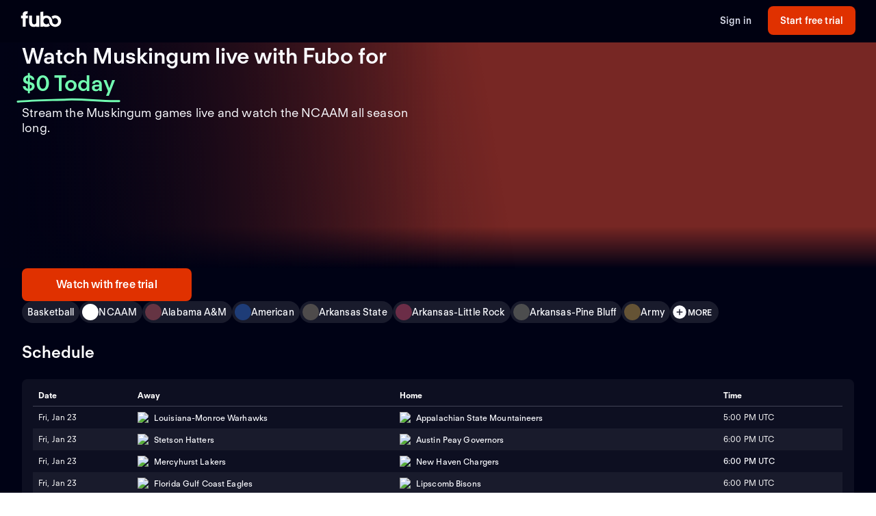

--- FILE ---
content_type: text/html; charset=utf-8
request_url: https://www.fubo.tv/welcome/teams/11516?irmp=365718&irad=596299
body_size: 61206
content:
<!DOCTYPE html><html style="scroll-behavior:smooth" lang="en-US"><head><meta charSet="utf-8"/><meta name="viewport" content="width=device-width,initial-scale=1,maximum-scale=1"/><title>Watch Muskingum Games Live (Free Trial)</title><meta name="description" content="Stream the Muskingum games live online. Watch your local teams with Regional Sports Networks. Start your free trial today! Stream ABC, CBS, FOX, NBC, ES..."/><meta property="og:type" content="website"/><meta property="og:site_name" content="fubo"/><meta property="og:title" content="Watch Muskingum Games Live (Free Trial)"/><meta property="og:description" content="Stream the Muskingum games live online. Watch your local teams with Regional Sports Networks. Start your free trial today! Stream ABC, CBS, FOX, NBC, ES..."/><link rel="canonical" href="https://www.fubo.tv/welcome/teams/11516"/><script type="application/ld+json">{"@context":"https://schema.org","@type":"SportsTeam","sport":"Basketball","name":"Muskingum","logo":"https://gn-imgx.fubo.tv/assets/u1237_l_h9_aa.png","url":"https://www.fubo.tv/welcome/team/11516","image":"https://imgx.fubo.tv/sports_logos/basketball_sport_type.png","memberOf":[{"@type":"SportsOrganization","name":"NCAAM"}]}</script><meta property="og:image" content="https://imgx.fubo.tv/sports_logos/basketball_sport_type.png?mark64=aHR0cHM6Ly9hc3NldHMtaW1neC5mdWJvLnR2L3dlbGNvbWUvdXMvZnVib2xvZ28ucG5n&amp;w=1200&amp;h=630&amp;mark-align=bottom,right&amp;mark-pad=40&amp;mark-h=auto&amp;mark-w=240&amp;blend64=aHR0cHM6Ly9nbi1pbWd4LmZ1Ym8udHYvYXNzZXRzL3UxMjM3X2xfaDlfYWEucG5n&amp;blend-align=center&amp;blend-mode=normal&amp;blend-w=700"/><meta data-react-helmet="true" property="fb:app_id" content="162788457265492"/><meta data-react-helmet="true" name="twitter:card" content="summary"/><meta data-react-helmet="true" name="twitter:creator" content="@fubotv"/><meta data-react-helmet="true" name="twitter:title" content="Watch Muskingum Games Live (Free Trial)"/><meta data-react-helmet="true" name="twitter:description" content="Stream the Muskingum games live online. Watch your local teams with Regional Sports Networks. Start your free trial today! Stream ABC, CBS, FOX, NBC, ES..."/><meta data-react-helmet="true" name="keywords" content="sports, deportes, watch, stream, Basketball, NCAAM, Muskingum, on-demand, live"/><meta name="next-head-count" content="17"/><meta http-equiv="Accept-CH" content="DPR, Viewport-Width, Width"/><link rel="preload" crossorigin="anonymous" as="font" href="https://fonts.fubo.tv/web/ft-regola-neue/FTRegolaNeue-Light.woff2"/><link rel="preload" crossorigin="anonymous" as="font" href="https://fonts.fubo.tv/web/ft-regola-neue/FTRegolaNeue-LightItalic.woff2"/><link rel="preload" crossorigin="anonymous" as="font" href="https://fonts.fubo.tv/web/ft-regola-neue/FTRegolaNeue-Regular.woff2"/><link rel="preload" crossorigin="anonymous" as="font" href="https://fonts.fubo.tv/web/ft-regola-neue/FTRegolaNeue-RegularItalic.woff2"/><link rel="preload" crossorigin="anonymous" as="font" href="https://fonts.fubo.tv/web/ft-regola-neue/FTRegolaNeue-Medium.woff2"/><link rel="preload" crossorigin="anonymous" as="font" href="https://fonts.fubo.tv/web/ft-regola-neue/FTRegolaNeue-MediumItalic.woff2"/><link rel="preload" crossorigin="anonymous" as="font" href="https://fonts.fubo.tv/web/ft-regola-neue/FTRegolaNeue-Semibold.woff2"/><link rel="preload" crossorigin="anonymous" as="font" href="https://fonts.fubo.tv/web/ft-regola-neue/FTRegolaNeue-SemiboldItalic.woff2"/><link rel="preload" crossorigin="anonymous" as="font" href="https://fonts.fubo.tv/web/ft-regola-neue/FTRegolaNeue-Bold.woff2"/><link rel="preload" crossorigin="anonymous" as="font" href="https://fonts.fubo.tv/web/ft-regola-neue/FTRegolaNeue-BoldItalic.woff2"/><link rel="preload" crossorigin="anonymous" as="font" href="https://fonts.fubo.tv/web/ft-regola-neue/FTRegolaNeue-Heavy.woff2"/><link rel="preload" crossorigin="anonymous" as="font" href="https://fonts.fubo.tv/web/ft-regola-neue/FTRegolaNeue-HeavyItalic.woff2"/><link rel="preconnect" crossorigin="anonymous" href="https://amolio.fubo.tv"/><link rel="preconnect" crossorigin="anonymous" href="https://static.fubo.tv"/><link rel="preconnect" crossorigin="anonymous" href="https://imgx.fubo.tv"/><link rel="preconnect" crossorigin="anonymous" href="https://www.googletagmanager.com"/><link rel="dns-prefetch" crossorigin="anonymous" href="https://amolio.fubo.tv"/><link rel="dns-prefetch" crossorigin="anonymous" href="https://static.fubo.tv"/><link rel="dns-prefetch" crossorigin="anonymous" href="https://imgx.fubo.tv"/><link rel="dns-prefetch" crossorigin="anonymous" href="https://assets-imgx.fubo.tv"/><link rel="dns-prefetch" crossorigin="anonymous" href="https://www.googletagmanager.com"/><link rel="icon" type="image/x-icon" href="https://assets-imgx.fubo.tv/favicons/favicon.ico"/><link rel="icon" type="image/png" sizes="32x32" href="https://assets-imgx.fubo.tv/favicons/favicon-32x32.png"/><link rel="icon" type="image/png" sizes="16x16" href="https://assets-imgx.fubo.tv/favicons/favicon-16x16.png"/><link rel="apple-touch-icon" sizes="180x180" href="https://assets-imgx.fubo.tv/favicons/apple-touch-icon-180x180.png"/><link rel="manifest" href="https://assets-imgx.fubo.tv/favicons/manifest.webmanifest"/><meta name="theme-color" content="#ffffff"/><meta name="application-name" content="acq"/><meta name="apple-mobile-web-app-capable" content="yes"/><meta name="apple-mobile-web-app-status-bar-style" content="black-translucent"/><meta name="apple-mobile-web-app-title" content="acq"/><meta name="msapplication-TileColor" content="#ffffff"/><meta name="msapplication-TileImage" content="https://assets-imgx.fubo.tv/favicons/mstile-144x144.png"/><meta name="msapplication-config" content="https://assets-imgx.fubo.tv/favicons/browserconfig.xml"/><script type="application/ld+json">{"@context":"https://schema.org","@type":"Organization","name":"Fubo","url":"https://www.fubo.tv","logo":"https://assets-imgx.fubo.tv/favicons/favicon-48x48.png","sameAs":["https://www.facebook.com/fuboTV","https://twitter.com/fuboTV","https://www.instagram.com/fuboTV","https://www.linkedin.com/company/fuboTV"],"foundingDate":"2015","founder":[{"@type":"Person","name":"David Gandler"},{"@type":"Person","name":"Alberto Horihuela"},{"@type":"Person","name":"Sung Ho Choi"}],"address":{"@type":"PostalAddress","streetAddress":"1290 6th Ave","addressLocality":"New York","addressRegion":"NY","postalCode":"10104","addressCountry":"US"},"contactPoint":{"@type":"ContactPoint","contactType":"Customer Support","url":"https://support.fubo.tv","availableLanguage":["English","Spanish"]}}</script><link rel="preload" href="/_next/static/css/ad9d0de5f19adf06.css" as="style"/><link rel="stylesheet" href="/_next/static/css/ad9d0de5f19adf06.css" data-n-g=""/><noscript data-n-css=""></noscript><script defer="" nomodule="" src="/_next/static/chunks/polyfills-c67a75d1b6f99dc8.js"></script><script src="/_next/static/chunks/webpack-57f35fe0e4385c8e.js" defer=""></script><script src="/_next/static/chunks/framework-372dbe8801ebc430.js" defer=""></script><script src="/_next/static/chunks/main-e52a27984e420405.js" defer=""></script><script src="/_next/static/chunks/pages/_app-077cc8fa4c7727c2.js" defer=""></script><script src="/_next/static/chunks/1546-1568a56104a0d0bd.js" defer=""></script><script src="/_next/static/chunks/2397-b2553b2cd525e555.js" defer=""></script><script src="/_next/static/chunks/8268-3869f3696d6d99a9.js" defer=""></script><script src="/_next/static/chunks/9339-2ae8ba87e7c9044c.js" defer=""></script><script src="/_next/static/chunks/pages/welcome/teams/%5Bid%5D-e307550cb6865c1f.js" defer=""></script><script src="/_next/static/smCJ0eru8bYbff2ix0dUr/_buildManifest.js" defer=""></script><script src="/_next/static/smCJ0eru8bYbff2ix0dUr/_ssgManifest.js" defer=""></script></head><body><div id="__next" data-reactroot=""><style data-emotion="css m8dnq0">.css-m8dnq0{height:100vh;}</style><div class="css-m8dnq0"><style data-emotion="css yr1bx8">.css-yr1bx8{background:#000215;padding:24px 0;}</style><style data-emotion="css 1hvxj3k">.css-1hvxj3k{display:-webkit-box;display:-webkit-flex;display:-ms-flexbox;display:flex;-webkit-flex-direction:column;-ms-flex-direction:column;flex-direction:column;background-color:#000;color:#fff;min-height:100vh;font-family:FT Regola Neue;}.css-1hvxj3k .content{display:-webkit-box;display:-webkit-flex;display:-ms-flexbox;display:flex;-webkit-box-flex:1;-webkit-flex-grow:1;-ms-flex-positive:1;flex-grow:1;-webkit-flex-direction:column;-ms-flex-direction:column;flex-direction:column;}.css-1hvxj3k h1:not(.reset-margin-block){font-size:var(--font-size-15);line-height:3.9375rem;letter-spacing:var(--letter-spacing-2);font-weight:var(--font-weight-extrabold);}.css-1hvxj3k h2:not(.reset-margin-block){font-size:var(--font-size-09);font-weight:var(--font-weight-semibold);}</style><div class="css-1hvxj3k"><style data-emotion="css 1r9wpbg">.css-1r9wpbg{background:rgba(0,2,21, 0.85);-webkit-backdrop-filter:blur(2px);backdrop-filter:blur(2px);position:-webkit-sticky;position:sticky;z-index:20;top:0;display:-webkit-box;display:-webkit-flex;display:-ms-flexbox;display:flex;-webkit-box-pack:center;-ms-flex-pack:center;-webkit-justify-content:center;justify-content:center;-webkit-flex-direction:column;-ms-flex-direction:column;flex-direction:column;}.css-1r9wpbg .link{-webkit-text-decoration:underline;text-decoration:underline;}.css-1r9wpbg .header-content{min-height:64px;padding:0px 30px 0px 30px;display:-webkit-box;display:-webkit-flex;display:-ms-flexbox;display:flex;-webkit-flex-direction:row;-ms-flex-direction:row;flex-direction:row;-webkit-align-items:center;-webkit-box-align:center;-ms-flex-align:center;align-items:center;-webkit-box-pack:justify;-webkit-justify-content:space-between;justify-content:space-between;-webkit-flex:1;-ms-flex:1;flex:1;margin-top:-2px;}.css-1r9wpbg .header-content .right-buttons{display:-webkit-box;display:-webkit-flex;display:-ms-flexbox;display:flex;-webkit-align-items:center;-webkit-box-align:center;-ms-flex-align:center;align-items:center;}.css-1r9wpbg .header-content img{margin-right:10px;}.css-1r9wpbg .header-content .btn.signup{min-width:128px;margin-left:24px;}@media (max-width: 599px){.css-1r9wpbg .header-content .btn.signup{margin-left:16px;}}@media only screen and (max-width: 600px){.css-1r9wpbg .header-content{padding:10px 15px;-webkit-box-flex-wrap:wrap;-webkit-flex-wrap:wrap;-ms-flex-wrap:wrap;flex-wrap:wrap;}.css-1r9wpbg .header-content .left-links{margin-right:15px;}}@media only screen and (max-width: 355px){.css-1r9wpbg .header-content{-webkit-flex-direction:column;-ms-flex-direction:column;flex-direction:column;}.css-1r9wpbg .header-content .logo{margin-bottom:10px;}.css-1r9wpbg .header-content img{margin-right:0;margin-bottom:0;}}</style><div role="banner" class="css-1r9wpbg"><header class="header-content"><a href="/?irmp=365718&amp;irad=596299" class="logo css-1u8qly9" aria-label=""><svg width="60" height="24" viewBox="0 0 56 23" fill="none" role="img" xmlns="http://www.w3.org/2000/svg" xml:space="preserve" aria-label="fubo logo" data-testid="fubo-logo"><title>fubo logo</title><path fill="#ffffff" d="M21.3 14.7c0 1.5 0 4-2.9 4s-3-2.6-3-4V6.5h-4.2v8.1c0 5.1 2 7.8 7 7.8 1.6 0 2.5-.5 3.1-.9v.7h4.2V6.5h-4.2v8.2zM6.6 5.5c0-1.1.9-1.2 1.3-1.2h.9L9.5.6C5 .1 4 1.2 3.1 2.2c-.7 1-.8 2.3-.8 3.2v1.1H0v3.7h2.3v11.9h4.2V10.3h3.1V6.5h-3v-1zM47.7 6.2c-1.9 0-3.7.7-5.1 1.8.9 1 1.6 2.2 2 3.5.8-.9 1.9-1.5 3.1-1.5 2.3 0 4.1 2 4.1 4.4 0 2.4-1.8 4.4-4.1 4.4s-4.1-1.9-4.1-4.3c0-2.1-.8-4-2.1-5.4-1.5-1.7-3.7-2.7-6.1-2.7-1.5 0-2.9.4-4.2 1.1V.8l-4.2.7v20.6h4.2v-.7c1.2.7 2.6 1 4.2 1 1.9 0 3.7-.7 5.1-1.8-.9-1-1.6-2.2-2-3.5-.7 1-1.9 1.6-3.1 1.6-2.3 0-4.1-2-4.1-4.5s1.8-4.5 4.1-4.5 4.1 2 4.1 4.5c0 2.1.8 4 2.1 5.4.1.1.1.2.2.2.9.9 2 1.6 3.2 2 .9.3 1.8.5 2.8.5 4.6 0 8.3-3.6 8.3-8.1-.1-4.4-3.8-8-8.4-8z"></path></svg></a><div class="right-buttons"><style data-emotion="css ws96h1">.css-ws96h1{-webkit-align-items:center;-webkit-box-align:center;-ms-flex-align:center;align-items:center;-webkit-appearance:none;-moz-appearance:none;-ms-appearance:none;appearance:none;box-shadow:none;cursor:pointer;display:-webkit-inline-box;display:-webkit-inline-flex;display:-ms-inline-flexbox;display:inline-flex;-webkit-box-pack:center;-ms-flex-pack:center;-webkit-justify-content:center;justify-content:center;text-align:center;-webkit-user-select:none;-moz-user-select:none;-ms-user-select:none;user-select:none;white-space:nowrap;-webkit-transition:background-color 100ms linear,border-color 100ms linear,box-shadow 0.25s;transition:background-color 100ms linear,border-color 100ms linear,box-shadow 0.25s;color:#d5d8e7;font-family:FT Regola Neue;font-weight:600;font-size:0.875rem;letter-spacing:0.01em;line-height:1.25;-webkit-text-decoration:none;text-decoration:none;text-transform:none;background:none;border:none;gap:4px;padding:0;outline:none;}.css-ws96h1:focus{outline:none;}.css-ws96h1>span>svg{color:#d5d8e7;}.css-ws96h1:hover:not(:disabled, [aria-disabled="true"]){color:#fafbff;-webkit-text-decoration:underline;text-decoration:underline;}.css-ws96h1:hover:not(:disabled, [aria-disabled="true"])>span>svg{color:#fafbff;}.css-ws96h1:active:hover:not(:disabled, [aria-disabled="true"]){color:#fafbff;}.css-ws96h1:active:hover:not(:disabled, [aria-disabled="true"])>span>svg{color:#fafbff;}.css-ws96h1:active:not(:disabled, [aria-disabled="true"]){color:#fafbff;}.css-ws96h1:active:not(:disabled, [aria-disabled="true"])>span>svg{color:#fafbff;}.css-ws96h1:disabled,.css-ws96h1[aria-disabled="true"]{color:#C8CCDF26;}.css-ws96h1:disabled>span>svg,.css-ws96h1[aria-disabled="true"]>span>svg{color:#C8CCDF26;}.css-ws96h1 .loading-content{position:absolute;width:100%;display:-webkit-box;display:-webkit-flex;display:-ms-flexbox;display:flex;-webkit-box-pack:center;-ms-flex-pack:center;-webkit-justify-content:center;justify-content:center;}.css-ws96h1 .hidden-content{visibility:hidden;}.css-ws96h1:focus-visible{outline:none;}</style><a role="button" href="/signin?irmp=365718&amp;irad=596299" tabindex="0" data-react-aria-pressable="true" data-testid="sign-in-button" class="btn css-ws96h1" data-button-size="sm">Sign in</a><style data-emotion="css 1162o83">.css-1162o83{-webkit-align-items:center;-webkit-box-align:center;-ms-flex-align:center;align-items:center;-webkit-appearance:none;-moz-appearance:none;-ms-appearance:none;appearance:none;box-shadow:none;cursor:pointer;display:-webkit-inline-box;display:-webkit-inline-flex;display:-ms-inline-flexbox;display:inline-flex;-webkit-box-pack:center;-ms-flex-pack:center;-webkit-justify-content:center;justify-content:center;text-align:center;-webkit-user-select:none;-moz-user-select:none;-ms-user-select:none;user-select:none;white-space:nowrap;-webkit-transition:background-color 100ms linear,border-color 100ms linear,box-shadow 0.25s;transition:background-color 100ms linear,border-color 100ms linear,box-shadow 0.25s;border-radius:8px;box-sizing:border-box;gap:8px;position:relative;padding:0;background-color:#e03100;border-color:#00000000;color:#ffffff;border-style:solid;border-width:0px;font-family:FT Regola Neue;font-weight:600;font-size:0.875rem;letter-spacing:0.01em;line-height:1.25;-webkit-text-decoration:none;text-decoration:none;text-transform:none;border-radius:8px;height:42px;padding:0 12px;-webkit-text-decoration:none;text-decoration:none;outline:none;}.css-1162o83:focus{outline:none;}.css-1162o83 span[role="img"]{-webkit-flex-shrink:0;-ms-flex-negative:0;flex-shrink:0;}.css-1162o83 .loading-content{position:absolute;width:100%;display:-webkit-box;display:-webkit-flex;display:-ms-flexbox;display:flex;-webkit-box-pack:center;-ms-flex-pack:center;-webkit-justify-content:center;justify-content:center;}.css-1162o83 .hidden-content{visibility:hidden;}.css-1162o83>span>svg{color:#ffffff;}.css-1162o83:hover:not(:disabled, [aria-disabled="true"]){background-color:#ff3a03;border-color:#00000000;color:#ffffff;}.css-1162o83:hover:not(:disabled, [aria-disabled="true"])>span>svg{color:#ffffff;}.css-1162o83:active:hover:not(:disabled, [aria-disabled="true"]){background-color:#ff4b18;border-color:#00000000;color:#ffffff;}.css-1162o83:active:hover:not(:disabled, [aria-disabled="true"])>span>svg{color:#ffffff;}.css-1162o83:active:not(:disabled, [aria-disabled="true"]){background-color:#ff4b18;border-color:#00000000;color:#ffffff;}.css-1162o83:active:not(:disabled, [aria-disabled="true"])>span>svg{color:#ffffff;}.css-1162o83:disabled,.css-1162o83[aria-disabled="true"]{background-color:#C8CCDF0D;border-color:#00000000;color:#FAFBFF4D;}.css-1162o83:disabled>span>svg,.css-1162o83[aria-disabled="true"]>span>svg{color:#FAFBFF4D;}.css-1162o83:focus-visible{outline:none;}</style><a role="button" href="/signup?teamId=11516&amp;leagueId=191260&amp;sportId=59&amp;irmp=365718&amp;irad=596299" tabindex="0" data-react-aria-pressable="true" data-testid="start-free-trial-button-right-top" class="btn signup css-1162o83" data-button-type="branded" data-button-size="sm">Start free trial</a></div></header></div><main class="content"><style data-emotion="css eou363">.css-eou363{position:relative;display:-webkit-box;display:-webkit-flex;display:-ms-flexbox;display:flex;-webkit-flex-direction:column;-ms-flex-direction:column;flex-direction:column;-webkit-align-items:center;-webkit-box-align:center;-ms-flex-align:center;align-items:center;-webkit-box-pack:center;-ms-flex-pack:center;-webkit-justify-content:center;justify-content:center;padding:0;margin:0;background:null;background-color:#000215;background-image:null;-webkit-background-size:cover;background-size:cover;background-repeat:no-repeat;-webkit-background-position:center;background-position:center;position:relative;}.css-eou363 .static-hero{height:440px;width:100%;background-image:linear-gradient(180deg, rgba(19, 18, 56, 0) 0%, #131238 91.15%),url(https://assets-imgx.fubo.tv/welcome/us/hero/statichero@1x.jpg);-webkit-background-size:cover;background-size:cover;-webkit-background-position:center;background-position:center;background-repeat:no-repeat;}@media (min-width: 1440px){.css-eou363{height:576px;}}@media (max-width: 599px){.css-eou363{overflow:hidden;}}</style><div class="hero-section css-eou363"><style data-emotion="css jcgesm">.css-jcgesm{z-index:0;width:100%;max-height:576px;position:absolute;top:0;bottom:0;-webkit-background-size:cover;background-size:cover;background-repeat:no-repeat;-webkit-background-position:center;background-position:center;-webkit-backdrop-filter:blur(2px);backdrop-filter:blur(2px);background-image:url(https://imgx.fubo.tv/sports_logos/basketball_sport_type.png?ch=width&auto=format%2Ccompress);}@media (max-width: 1023px){.css-jcgesm{aspect-ratio:16/9;}}@media (max-width: 767px){.css-jcgesm{position:absolute;}}@media (max-width: 599px){.css-jcgesm{bottom:auto;height:100%;aspect-ratio:1/1;}}</style><div class="css-jcgesm"></div><style data-emotion="css 1jw0mb1">.css-1jw0mb1{z-index:1;max-height:576px;width:100%;position:absolute;overflow:visible;background:#000215;opacity:0.6;top:0;bottom:0;}@media (max-width: 1023px){.css-1jw0mb1{aspect-ratio:16/9;}}@media (max-width: 599px){.css-1jw0mb1{bottom:auto;height:100%;aspect-ratio:1/1;}}</style><div class="css-1jw0mb1"></div><style data-emotion="css 1a61l04">.css-1a61l04{z-index:2;max-height:576px;width:100%;position:absolute;overflow:visible;top:0;bottom:0;background:linear-gradient(0deg, #000215 9%, rgba(0,2,21, 0) 50%, rgba(0,2,21, 0) 100%);}@media (max-width: 1023px){.css-1a61l04{aspect-ratio:16/9;}}@media (max-width: 767px){.css-1a61l04{background:linear-gradient(0deg, #000215 0%, rgba(0,2,21, 0) 18.5%);}}@media (max-width: 599px){.css-1a61l04{bottom:auto;height:100%;aspect-ratio:1/1;}}</style><div class="css-1a61l04"></div><style data-emotion="css nvcy6a">.css-nvcy6a{z-index:2;max-height:576px;width:100%;position:absolute;overflow:visible;top:0;bottom:0;background:radial-gradient(75.46% 70.71% at 50% 50%, rgba(0,2,21, 0) 0%, rgba(0,2,21,0) 50%, rgba(0,2,21, 0.4) 100%);}@media (max-width: 1023px){.css-nvcy6a{aspect-ratio:16/9;}}@media (max-width: 599px){.css-nvcy6a{overflow:hidden;overflow-x:hidden;overflow-y:hidden;bottom:auto;height:100%;z-index:1;aspect-ratio:1/1;}}</style><div class="css-nvcy6a"></div><style data-emotion="css 5can9z">.css-5can9z{display:grid;grid-template-columns:16px repeat(12, [col-start] 1fr) 16px;gap:16px;max-width:1440px;width:100%;max-height:576px;}@media (max-width: 599px){.css-5can9z{height:auto;display:-webkit-box;display:-webkit-flex;display:-ms-flexbox;display:flex;-webkit-flex-direction:column-reverse;-ms-flex-direction:column-reverse;flex-direction:column-reverse;-webkit-align-items:center;-webkit-box-align:center;-ms-flex-align:center;align-items:center;aspect-ratio:unset;}.css-5can9z a{width:100%;}}@media (min-width: 1440px){.css-5can9z{margin-top:0;}}@media (min-width: 768px) and (max-width: 1439px){.css-5can9z{aspect-ratio:16/9;}}@media (min-width: 600px) and (max-width: 767px){.css-5can9z{aspect-ratio:16/9;}}.css-5can9z .left-side{z-index:2;display:-webkit-box;display:-webkit-flex;display:-ms-flexbox;display:flex;-webkit-box-pack:start;-ms-flex-pack:start;-webkit-justify-content:flex-start;justify-content:flex-start;-webkit-align-items:center;-webkit-box-align:center;-ms-flex-align:center;align-items:center;grid-column:col-start 1/span 6;}@media (max-width: 599px){.css-5can9z .left-side{grid-column:col-start 1/span 12;padding-top:0;display:-webkit-box;display:-webkit-flex;display:-ms-flexbox;display:flex;-webkit-flex-direction:column;-ms-flex-direction:column;flex-direction:column;-webkit-align-items:center;-webkit-box-align:center;-ms-flex-align:center;align-items:center;}}.css-5can9z .right-side{z-index:0;display:-webkit-box;display:-webkit-flex;display:-ms-flexbox;display:flex;-webkit-align-items:center;-webkit-box-align:center;-ms-flex-align:center;align-items:center;-webkit-box-pack:end;-ms-flex-pack:end;-webkit-justify-content:flex-end;justify-content:flex-end;grid-column:col-start 7/span 6;}@media (min-width: 1920px){.css-5can9z .right-side{grid-column:col-start 7/span 6;}}@media (min-width: 600px){.css-5can9z .right-side{margin-top:0px;}}.css-5can9z .full-width{z-index:2;display:-webkit-box;display:-webkit-flex;display:-ms-flexbox;display:flex;-webkit-box-pack:center;-ms-flex-pack:center;-webkit-justify-content:center;justify-content:center;-webkit-align-items:flex-end;-webkit-box-align:flex-end;-ms-flex-align:flex-end;align-items:flex-end;grid-column:col-start 1/span 12;width:100%;margin-bottom:32px;}@media (max-width: 599px){.css-5can9z .full-width{grid-column:col-start 1/span 6;width:100%;margin-bottom:0;}}.css-5can9z .outOfMarket{position:absolute;top:0;left:0;right:0;bottom:0;}</style><div class="css-5can9z"><div class="left-side"><style data-emotion="css 3lw0dl">.css-3lw0dl .title{grid-area:title;z-index:2;}@media (max-width: 599px){.css-3lw0dl .title{margin:16px;}}.css-3lw0dl .title h1{font-family:var(--font-family-brand);font-size:var(--font-size-09);font-weight:var(--font-weight-bold);letter-spacing:var(--letter-spacing-0);line-height:var(--line-height-small);text-align:center;text-shadow:0px 0px 40px #000215;margin:0;}@media (min-width: 600px){.css-3lw0dl .title h1{font-family:var(--font-family-brand);font-size:var(--font-size-09);font-weight:var(--font-weight-bold);letter-spacing:var(--letter-spacing-0);line-height:var(--line-height-small);text-align:left;}}@media (min-width: 1024px){.css-3lw0dl .title h1{font-family:var(--font-family-brand);font-size:var(--font-size-13);font-weight:var(--font-weight-bold);letter-spacing:var(--letter-spacing-0);line-height:var(--line-height-small);text-align:left;}}.css-3lw0dl .title .summary{margin-top:8px;margin-bottom:0px;text-align:center;font-family:var(--font-family-brand);font-size:var(--font-size-06);font-weight:var(--font-weight-medium);letter-spacing:var(--letter-spacing-1);line-height:var(--line-height-small);}@media (min-width: 600px){.css-3lw0dl .title .summary{text-align:left;font-size:var(--font-size-07);}}.css-3lw0dl .title .pricing-details{display:-webkit-box;display:-webkit-flex;display:-ms-flexbox;display:flex;-webkit-flex-direction:column;-ms-flex-direction:column;flex-direction:column;text-align:center;}@media (min-width: 600px){.css-3lw0dl .title .pricing-details{text-align:left;}}.css-3lw0dl .cta{grid-area:cta;display:-webkit-box;display:-webkit-flex;display:-ms-flexbox;display:flex;-webkit-align-content:center;-ms-flex-line-pack:center;align-content:center;-webkit-box-pack:center;-ms-flex-pack:center;-webkit-justify-content:center;justify-content:center;padding-top:32px;z-index:2;}.css-3lw0dl .cta .cta-button{display:inline-block;border:2px solid #e03100;border-radius:28px;padding:12px 44px;color:#ffffff;font-family:var(--font-family-brand);font-size:var(--font-size-05);font-weight:var(--font-weight-bold);letter-spacing:var(--letter-spacing-1);line-height:var(--line-height-small);}@media (min-width: 600px){.css-3lw0dl .cta{-webkit-align-content:start;-ms-flex-line-pack:start;align-content:start;-webkit-box-pack:start;-ms-flex-pack:start;-webkit-justify-content:start;justify-content:start;display:block;}}@media (max-width: 599px){.css-3lw0dl .single-logo{display:-webkit-box;display:-webkit-flex;display:-ms-flexbox;display:flex;-webkit-flex-direction:column;-ms-flex-direction:column;flex-direction:column;-webkit-box-pack:center;-ms-flex-pack:center;-webkit-justify-content:center;justify-content:center;}}.css-3lw0dl .single-logo .hero-div{display:-webkit-box;display:-webkit-flex;display:-ms-flexbox;display:flex;-webkit-box-pack:center;-ms-flex-pack:center;-webkit-justify-content:center;justify-content:center;}.css-3lw0dl .single-logo .centered-logo{max-height:308px;max-width:100%;-webkit-filter:drop-shadow(0px 0px 100px rgba(0,2,21, 0.8));filter:drop-shadow(0px 0px 100px rgba(0,2,21, 0.8));}@media (max-width: 599px){.css-3lw0dl .single-logo .centered-logo{max-height:140px;max-width:100%;}}</style><div class="css-3lw0dl"><style data-emotion="css 1bqpaez">.css-1bqpaez .title-text{padding-bottom:8px;}.css-1bqpaez [alt="STARZ"]{max-height:20px;}.css-1bqpaez .zero-today{color:#72ffb2;position:relative;white-space:nowrap;}.css-1bqpaez .zero-today::after{content:"";position:absolute;bottom:-14px;left:-.5rem;right:-.5rem;height:0.75rem;background-image:url("data:image/svg+xml,%3Csvg xmlns='http://www.w3.org/2000/svg' width='156' height='7' viewBox='0 0 156 7' fill='none'%3E%3Cpath d='M154.137 4.70395C128.267 5.67672 102.153 1.37853 76.028 2.39278C51.6885 3.33773 26.2067 3.60399 1.99646 5.50545' stroke='%2372FFB2' stroke-width='3' stroke-linecap='round'/%3E%3C/svg%3E");background-repeat:no-repeat;-webkit-background-size:contain;background-size:contain;}</style><div class="title hero-div css-1bqpaez"><h1 class="reset-margin-block title-text">Watch Muskingum games live with Fubo<span> <!-- -->for<!-- --> <span class="zero-today">$0 Today</span></span></h1><h2 class="summary">Stream the Muskingum games live and watch the NCAAM all season long.</h2><style data-emotion="css x4fo1s">.css-x4fo1s{margin-top:24px;text-align:left;width:100%;}.css-x4fo1s .cta-row{display:-webkit-box;display:-webkit-flex;display:-ms-flexbox;display:flex;-webkit-flex-direction:column;-ms-flex-direction:column;flex-direction:column;gap:12px;}.css-x4fo1s .cta-row a,.css-x4fo1s .cta-row button{width:100%;}@media (min-width: 600px){.css-x4fo1s{width:auto;}.css-x4fo1s .cta-row{display:inline-grid;grid-auto-flow:column;grid-template-columns:none;width:-webkit-fit-content;width:-moz-fit-content;width:fit-content;}.css-x4fo1s .cta-row a,.css-x4fo1s .cta-row button{width:320px;}}</style><div class="css-x4fo1s"><div class="cta-row"><style data-emotion="css 1y4rf0p">.css-1y4rf0p{-webkit-align-items:center;-webkit-box-align:center;-ms-flex-align:center;align-items:center;-webkit-appearance:none;-moz-appearance:none;-ms-appearance:none;appearance:none;box-shadow:none;cursor:pointer;display:-webkit-inline-box;display:-webkit-inline-flex;display:-ms-inline-flexbox;display:inline-flex;-webkit-box-pack:center;-ms-flex-pack:center;-webkit-justify-content:center;justify-content:center;text-align:center;-webkit-user-select:none;-moz-user-select:none;-ms-user-select:none;user-select:none;white-space:nowrap;-webkit-transition:background-color 100ms linear,border-color 100ms linear,box-shadow 0.25s;transition:background-color 100ms linear,border-color 100ms linear,box-shadow 0.25s;border-radius:8px;box-sizing:border-box;gap:8px;position:relative;padding:0;background-color:#e03100;border-color:#00000000;color:#ffffff;border-style:solid;border-width:0px;font-family:FT Regola Neue;font-weight:600;font-size:1rem;letter-spacing:0.01em;line-height:1.25;-webkit-text-decoration:none;text-decoration:none;text-transform:none;border-radius:8px;height:48px;padding:0 12px;-webkit-text-decoration:none;text-decoration:none;outline:none;}.css-1y4rf0p:focus{outline:none;}.css-1y4rf0p span[role="img"]{-webkit-flex-shrink:0;-ms-flex-negative:0;flex-shrink:0;}.css-1y4rf0p .loading-content{position:absolute;width:100%;display:-webkit-box;display:-webkit-flex;display:-ms-flexbox;display:flex;-webkit-box-pack:center;-ms-flex-pack:center;-webkit-justify-content:center;justify-content:center;}.css-1y4rf0p .hidden-content{visibility:hidden;}.css-1y4rf0p>span>svg{color:#ffffff;}.css-1y4rf0p:hover:not(:disabled, [aria-disabled="true"]){background-color:#ff3a03;border-color:#00000000;color:#ffffff;}.css-1y4rf0p:hover:not(:disabled, [aria-disabled="true"])>span>svg{color:#ffffff;}.css-1y4rf0p:active:hover:not(:disabled, [aria-disabled="true"]){background-color:#ff4b18;border-color:#00000000;color:#ffffff;}.css-1y4rf0p:active:hover:not(:disabled, [aria-disabled="true"])>span>svg{color:#ffffff;}.css-1y4rf0p:active:not(:disabled, [aria-disabled="true"]){background-color:#ff4b18;border-color:#00000000;color:#ffffff;}.css-1y4rf0p:active:not(:disabled, [aria-disabled="true"])>span>svg{color:#ffffff;}.css-1y4rf0p:disabled,.css-1y4rf0p[aria-disabled="true"]{background-color:#C8CCDF0D;border-color:#00000000;color:#FAFBFF4D;}.css-1y4rf0p:disabled>span>svg,.css-1y4rf0p[aria-disabled="true"]>span>svg{color:#FAFBFF4D;}.css-1y4rf0p:focus-visible{outline:none;}</style><a role="button" href="/signup?teamId=11516&amp;leagueId=191260&amp;sportId=59&amp;irmp=365718&amp;irad=596299" tabindex="0" data-react-aria-pressable="true" data-button-type="branded" data-button-size="md" class="css-1y4rf0p"><span>Watch with free trial</span></a></div></div></div></div></div><div class="right-side"><div class="css-3lw0dl"><div class="single-logo"><div><img src="https://gn-imgx.fubo.tv/assets/u1237_l_h9_aa.png?ch=width&amp;auto=format%2Ccompress" alt="Muskingum" class="centered-logo"/></div></div></div></div></div></div><style data-emotion="css s6xcd3">.css-s6xcd3{position:relative;display:-webkit-box;display:-webkit-flex;display:-ms-flexbox;display:flex;-webkit-flex-direction:column;-ms-flex-direction:column;flex-direction:column;-webkit-align-items:center;-webkit-box-align:center;-ms-flex-align:center;align-items:center;-webkit-box-pack:center;-ms-flex-pack:center;-webkit-justify-content:center;justify-content:center;padding:0;margin:0;background:null;background-color:#000215;background-image:null;-webkit-background-size:cover;background-size:cover;background-repeat:no-repeat;-webkit-background-position:center;background-position:center;}.css-s6xcd3 .static-hero{height:440px;width:100%;background-image:linear-gradient(180deg, rgba(19, 18, 56, 0) 0%, #131238 91.15%),url(https://assets-imgx.fubo.tv/welcome/us/hero/statichero@1x.jpg);-webkit-background-size:cover;background-size:cover;-webkit-background-position:center;background-position:center;background-repeat:no-repeat;}</style><div class="css-s6xcd3"><style data-emotion="css qjfgq1">.css-qjfgq1{display:grid;grid-template-columns:16px repeat(12, [col-start] 1fr) 16px;gap:16px;max-width:1440px;background:#000215;width:100%;}@media (max-width: 599px){.css-qjfgq1{grid-template-columns:8px repeat(6, [col-start] 1fr) 8px;gap:8px;}}.css-qjfgq1 .page-info{grid-column:col-start 1/span 6;width:100%;-webkit-box-pack:start;-ms-flex-pack:start;-webkit-justify-content:flex-start;justify-content:flex-start;}.css-qjfgq1 .value-offer{width:100%;}@media (min-width: 600px){.css-qjfgq1 .value-offer{grid-column:col-start 8/span 5;}}@media (min-width: 1024px){.css-qjfgq1 .value-offer{grid-column:col-start 9/span 4;}}.css-qjfgq1 .league-standings{grid-column:col-start 1/span 12;}@media (max-width: 1439px){.css-qjfgq1 .league-standings{grid-column:col-start 1/span 12;}}@media (max-width: 599px){.css-qjfgq1 .league-standings{grid-column:col-start 1/span 6;}}.css-qjfgq1 .league-schedule{grid-column:col-start 1/span 12;}@media (max-width: 1439px){.css-qjfgq1 .league-schedule{grid-column:col-start 1/span 12;}}@media (max-width: 599px){.css-qjfgq1 .league-schedule{grid-column:col-start 1/span 6;}}.css-qjfgq1 .roster{grid-column:col-start 1/span 12;}@media (max-width: 1439px){.css-qjfgq1 .roster{grid-column:col-start 1/span 12;}}@media (max-width: 599px){.css-qjfgq1 .roster{grid-column:col-start 1/span 6;}}</style><div class="css-qjfgq1"><style data-emotion="css mcgoun">.css-mcgoun{display:-webkit-box;display:-webkit-flex;display:-ms-flexbox;display:flex;-webkit-flex-direction:column;-ms-flex-direction:column;flex-direction:column;-webkit-align-items:flex-start;-webkit-box-align:flex-start;-ms-flex-align:flex-start;align-items:flex-start;background-color:#000215;margin:32px 0 0 0;}@media (max-width: 599px){.css-mcgoun{width:100%;}}.css-mcgoun .tag-s{margin-right:8px;border-radius:4px;width:-webkit-fit-content;width:-moz-fit-content;width:fit-content;text-transform:none;padding:2px 4px 2px 4px;font-family:FT Regola Neue;font-weight:700;font-size:0.75rem;letter-spacing:0.01em;line-height:1.25;-webkit-text-decoration:none;text-decoration:none;}.css-mcgoun .tag-m{border-radius:4px;width:-webkit-fit-content;width:-moz-fit-content;width:fit-content;padding:2px 4px 2px 4px;margin-right:8px;text-transform:none;font-family:FT Regola Neue;font-weight:400;font-size:0.875rem;letter-spacing:0.01em;line-height:1.25;-webkit-text-decoration:none;text-decoration:none;}.css-mcgoun .feature-container{display:-webkit-box;display:-webkit-flex;display:-ms-flexbox;display:flex;gap:8px;margin-bottom:12px;}.css-mcgoun .feature-container .feature-tag{background-color:#e3f2ff;border:1px solid #e3f2ff;border-radius:2px;color:#000215;padding:2px 4px;font-family:FT Regola Neue;font-weight:700;font-size:0.75rem;letter-spacing:0.01em;line-height:1.25;-webkit-text-decoration:none;text-decoration:none;text-transform:none;}.css-mcgoun .page-tag-container{margin:32px 0 16px;}.css-mcgoun .title{margin-bottom:12px;color:#ffffff;font-family:FT Regola Neue;font-weight:600;font-size:1.5rem;letter-spacing:normal;line-height:1.25;-webkit-text-decoration:none;text-decoration:none;text-transform:none;}.css-mcgoun .subtitle{margin-bottom:12px;color:#fafbff;font-family:FT Regola Neue;font-weight:600;font-size:1.25rem;letter-spacing:0.01em;line-height:1.25;-webkit-text-decoration:none;text-decoration:none;text-transform:none;}.css-mcgoun .metadata{color:#ffffff;font-weight:400;margin-bottom:8px;font-family:FT Regola Neue;font-size:0.875rem;letter-spacing:0.01em;line-height:1.75;-webkit-text-decoration:none;text-decoration:none;text-transform:none;}.css-mcgoun .truncated-desc{margin-bottom:8px;overflow:hidden;text-overflow:ellipsis;display:-webkit-box;-webkit-box-orient:vertical;-webkit-line-clamp:4;font-family:FT Regola Neue;font-weight:400;font-size:1rem;letter-spacing:normal;line-height:1.5;-webkit-text-decoration:none;text-decoration:none;text-transform:none;}@media (max-width: 599px){.css-mcgoun .truncated-desc{font-family:FT Regola Neue;font-weight:400;font-size:0.875rem;letter-spacing:normal;line-height:1.5;-webkit-text-decoration:none;text-decoration:none;text-transform:none;}}.css-mcgoun .desc{margin-bottom:8px;display:-webkit-box;font-family:FT Regola Neue;font-weight:400;font-size:1rem;letter-spacing:normal;line-height:1.5;-webkit-text-decoration:none;text-decoration:none;text-transform:none;}@media (max-width: 599px){.css-mcgoun .desc{font-family:FT Regola Neue;font-weight:400;font-size:0.875rem;letter-spacing:normal;line-height:1.5;-webkit-text-decoration:none;text-decoration:none;text-transform:none;}}.css-mcgoun .read-more{display:-webkit-box;display:-webkit-flex;display:-ms-flexbox;display:flex;color:#e1e3ef;font-family:FT Regola Neue;font-weight:600;font-size:0.875rem;letter-spacing:0.01em;line-height:1.25;-webkit-text-decoration:none;text-decoration:none;text-transform:none;}</style><style data-emotion="css 1n43j80">.css-1n43j80{position:relative;display:-webkit-box;display:-webkit-flex;display:-ms-flexbox;display:flex;-webkit-flex-direction:column;-ms-flex-direction:column;flex-direction:column;-webkit-align-items:center;-webkit-box-align:center;-ms-flex-align:center;align-items:center;-webkit-box-pack:center;-ms-flex-pack:center;-webkit-justify-content:center;justify-content:center;padding:0;margin:0;background:null;background-color:#000215;background-image:null;-webkit-background-size:cover;background-size:cover;background-repeat:no-repeat;-webkit-background-position:center;background-position:center;display:-webkit-box;display:-webkit-flex;display:-ms-flexbox;display:flex;-webkit-flex-direction:column;-ms-flex-direction:column;flex-direction:column;-webkit-align-items:flex-start;-webkit-box-align:flex-start;-ms-flex-align:flex-start;align-items:flex-start;background-color:#000215;margin:32px 0 0 0;}.css-1n43j80 .static-hero{height:440px;width:100%;background-image:linear-gradient(180deg, rgba(19, 18, 56, 0) 0%, #131238 91.15%),url(https://assets-imgx.fubo.tv/welcome/us/hero/statichero@1x.jpg);-webkit-background-size:cover;background-size:cover;-webkit-background-position:center;background-position:center;background-repeat:no-repeat;}@media (max-width: 599px){.css-1n43j80{width:100%;}}.css-1n43j80 .tag-s{margin-right:8px;border-radius:4px;width:-webkit-fit-content;width:-moz-fit-content;width:fit-content;text-transform:none;padding:2px 4px 2px 4px;font-family:FT Regola Neue;font-weight:700;font-size:0.75rem;letter-spacing:0.01em;line-height:1.25;-webkit-text-decoration:none;text-decoration:none;}.css-1n43j80 .tag-m{border-radius:4px;width:-webkit-fit-content;width:-moz-fit-content;width:fit-content;padding:2px 4px 2px 4px;margin-right:8px;text-transform:none;font-family:FT Regola Neue;font-weight:400;font-size:0.875rem;letter-spacing:0.01em;line-height:1.25;-webkit-text-decoration:none;text-decoration:none;}.css-1n43j80 .feature-container{display:-webkit-box;display:-webkit-flex;display:-ms-flexbox;display:flex;gap:8px;margin-bottom:12px;}.css-1n43j80 .feature-container .feature-tag{background-color:#e3f2ff;border:1px solid #e3f2ff;border-radius:2px;color:#000215;padding:2px 4px;font-family:FT Regola Neue;font-weight:700;font-size:0.75rem;letter-spacing:0.01em;line-height:1.25;-webkit-text-decoration:none;text-decoration:none;text-transform:none;}.css-1n43j80 .page-tag-container{margin:32px 0 16px;}.css-1n43j80 .title{margin-bottom:12px;color:#ffffff;font-family:FT Regola Neue;font-weight:600;font-size:1.5rem;letter-spacing:normal;line-height:1.25;-webkit-text-decoration:none;text-decoration:none;text-transform:none;}.css-1n43j80 .subtitle{margin-bottom:12px;color:#fafbff;font-family:FT Regola Neue;font-weight:600;font-size:1.25rem;letter-spacing:0.01em;line-height:1.25;-webkit-text-decoration:none;text-decoration:none;text-transform:none;}.css-1n43j80 .metadata{color:#ffffff;font-weight:400;margin-bottom:8px;font-family:FT Regola Neue;font-size:0.875rem;letter-spacing:0.01em;line-height:1.75;-webkit-text-decoration:none;text-decoration:none;text-transform:none;}.css-1n43j80 .truncated-desc{margin-bottom:8px;overflow:hidden;text-overflow:ellipsis;display:-webkit-box;-webkit-box-orient:vertical;-webkit-line-clamp:4;font-family:FT Regola Neue;font-weight:400;font-size:1rem;letter-spacing:normal;line-height:1.5;-webkit-text-decoration:none;text-decoration:none;text-transform:none;}@media (max-width: 599px){.css-1n43j80 .truncated-desc{font-family:FT Regola Neue;font-weight:400;font-size:0.875rem;letter-spacing:normal;line-height:1.5;-webkit-text-decoration:none;text-decoration:none;text-transform:none;}}.css-1n43j80 .desc{margin-bottom:8px;display:-webkit-box;font-family:FT Regola Neue;font-weight:400;font-size:1rem;letter-spacing:normal;line-height:1.5;-webkit-text-decoration:none;text-decoration:none;text-transform:none;}@media (max-width: 599px){.css-1n43j80 .desc{font-family:FT Regola Neue;font-weight:400;font-size:0.875rem;letter-spacing:normal;line-height:1.5;-webkit-text-decoration:none;text-decoration:none;text-transform:none;}}.css-1n43j80 .read-more{display:-webkit-box;display:-webkit-flex;display:-ms-flexbox;display:flex;color:#e1e3ef;font-family:FT Regola Neue;font-weight:600;font-size:0.875rem;letter-spacing:0.01em;line-height:1.25;-webkit-text-decoration:none;text-decoration:none;text-transform:none;}</style><div class="page-info css-1n43j80"><h2 class="title reset-margin-block">Muskingum</h2><div class="subtitle">NCAAM</div><div class="page-tag-wrapper"><style data-emotion="css 1bp6xpp">.css-1bp6xpp{display:-webkit-box;display:-webkit-flex;display:-ms-flexbox;display:flex;-webkit-flex-direction:column;-ms-flex-direction:column;flex-direction:column;-webkit-align-items:flex-start;-webkit-box-align:flex-start;-ms-flex-align:flex-start;align-items:flex-start;background-color:#000215;margin:0;padding-bottom:none;}@media (max-width: 599px){.css-1bp6xpp{width:100%;}}.css-1bp6xpp .page-tag-container{display:-webkit-box;display:-webkit-flex;display:-ms-flexbox;display:flex;-webkit-flex-direction:row;-ms-flex-direction:row;flex-direction:row;-webkit-box-flex-wrap:wrap;-webkit-flex-wrap:wrap;-ms-flex-wrap:wrap;flex-wrap:wrap;-webkit-box-pack:start;-ms-flex-pack:start;-webkit-justify-content:start;justify-content:start;gap:8px;}.css-1bp6xpp .page-tag-container .logo-container{-webkit-align-items:center;-webkit-box-align:center;-ms-flex-align:center;align-items:center;-webkit-box-pack:center;-ms-flex-pack:center;-webkit-justify-content:center;justify-content:center;width:24px;height:24px;padding:4px;border-radius:500px;}.css-1bp6xpp .page-tag-container a{height:32px;display:-webkit-box;display:-webkit-flex;display:-ms-flexbox;display:flex;-webkit-flex-direction:row;-ms-flex-direction:row;flex-direction:row;-webkit-align-items:center;-webkit-box-align:center;-ms-flex-align:center;align-items:center;gap:4px;border-radius:500px;border-color:#191B2C;background-color:#191B2C;padding:4px 8px;}.css-1bp6xpp .page-tag-container a:hover{box-shadow:0px 0px 0px 2px white;}.css-1bp6xpp .page-tag{font-family:FT Regola Neue;font-weight:500;font-size:0.875rem;letter-spacing:0.01em;line-height:1.25;-webkit-text-decoration:none;text-decoration:none;text-transform:none;color:#fafbff;padding:4px 8px;}.css-1bp6xpp .page-tag.disabled{pointer-events:none;padding:4px 16px;}</style><div class="css-1bp6xpp"><div class="page-tag-container"></div></div></div></div></div></div><style data-emotion="css 15ovowu">.css-15ovowu{position:relative;display:-webkit-box;display:-webkit-flex;display:-ms-flexbox;display:flex;-webkit-flex-direction:column;-ms-flex-direction:column;flex-direction:column;-webkit-align-items:center;-webkit-box-align:center;-ms-flex-align:center;align-items:center;-webkit-box-pack:center;-ms-flex-pack:center;-webkit-justify-content:center;justify-content:center;padding:0;margin:0;background:null;background-color:#000215;background-image:null;-webkit-background-size:cover;background-size:cover;background-repeat:no-repeat;-webkit-background-position:center;background-position:center;background:#000215;padding:24px 0;}.css-15ovowu .static-hero{height:440px;width:100%;background-image:linear-gradient(180deg, rgba(19, 18, 56, 0) 0%, #131238 91.15%),url(https://assets-imgx.fubo.tv/welcome/us/hero/statichero@1x.jpg);-webkit-background-size:cover;background-size:cover;-webkit-background-position:center;background-position:center;background-repeat:no-repeat;}</style><div class="css-15ovowu"><div class="css-qjfgq1"><div class="league-schedule"><style data-emotion="css h4rqpf">.css-h4rqpf{grid-column:col-start 1/-1;margin:0;-webkit-align-self:flex-start;-ms-flex-item-align:flex-start;align-self:flex-start;font-family:FT Regola Neue;font-weight:600;font-size:1.5rem;letter-spacing:normal;line-height:1.25;-webkit-text-decoration:none;text-decoration:none;text-transform:none;}</style><h2 class="reset-margin-block css-h4rqpf">Schedule</h2><style data-emotion="css 13bcar0">.css-13bcar0{display:grid;grid-template-columns:repeat(12, [ col-start ] 1fr);background-color:#ffffff0D;border-radius:8px;margin:24px 0 24px 0;}@media (max-width: 359px){.css-13bcar0{height:auto;display:-webkit-box;display:-webkit-flex;display:-ms-flexbox;display:flex;-webkit-flex-direction:column-reverse;-ms-flex-direction:column-reverse;flex-direction:column-reverse;-webkit-align-items:center;-webkit-box-align:center;-ms-flex-align:center;align-items:center;}}.css-13bcar0 .schedule-table{border-spacing:0px;padding:8px 16px;width:100%;grid-column:col-start 1/-1;}.css-13bcar0 .schedule-table th{border-bottom:1px solid #414455;}.css-13bcar0 .schedule-table .table-heading{text-align:start;padding:8px;font-family:FT Regola Neue;font-weight:700;font-size:0.75rem;letter-spacing:0.01em;line-height:1.25;-webkit-text-decoration:none;text-decoration:none;text-transform:none;}.css-13bcar0 .schedule-table .team-name-and-logo{display:-webkit-box;display:-webkit-flex;display:-ms-flexbox;display:flex;text-align:start;font-family:FT Regola Neue;font-weight:400;font-size:0.75rem;letter-spacing:0.01em;line-height:1.25;-webkit-text-decoration:none;text-decoration:none;text-transform:none;}.css-13bcar0 .schedule-table .team-name-and-logo a{display:-webkit-box;display:-webkit-flex;display:-ms-flexbox;display:flex;}.css-13bcar0 .schedule-table .team-name-and-logo .team{padding-left:8px;-webkit-align-self:center;-ms-flex-item-align:center;align-self:center;}.css-13bcar0 .schedule-table .table-data{text-align:start;padding:8px;font-family:FT Regola Neue;font-weight:400;font-size:0.75rem;letter-spacing:0.01em;line-height:1.25;-webkit-text-decoration:none;text-decoration:none;text-transform:none;white-space:nowrap;}</style><div class="css-13bcar0"><table class="schedule-table"><thead><tr><th class="table-heading">Date</th><th class="table-heading">Away</th><th class="table-heading">Home</th><th class="table-heading">Time</th></tr></thead><tbody><style data-emotion="css 9v130r">.css-9v130r{background-color:inherit;}</style><tr class="css-9v130r"><td class="table-data"><span>Fri, Jan 23</span></td><td class="table-data"><div class="team-name-and-logo"><a href="/welcome/teams/630?irmp=365718&amp;irad=596299" class="css-1u8qly9" aria-label=""><span style="box-sizing:border-box;display:inline-block;overflow:hidden;width:16px;height:16px;background:none;opacity:1;border:0;margin:0;padding:0;position:relative"><img alt="Louisiana-Monroe Warhawks" src="[data-uri]" decoding="async" data-nimg="fixed" style="position:absolute;top:0;left:0;bottom:0;right:0;box-sizing:border-box;padding:0;border:none;margin:auto;display:block;width:0;height:0;min-width:100%;max-width:100%;min-height:100%;max-height:100%;object-fit:contain"/><noscript><img alt="Louisiana-Monroe Warhawks" srcSet="https://gn-imgx.fubo.tv/assets/u144_l_h15_ad.png?dpr=2&amp;fit=crop&amp;auto=format%2Ccompress&amp;w=16 1x, https://gn-imgx.fubo.tv/assets/u144_l_h15_ad.png?dpr=2&amp;fit=crop&amp;auto=format%2Ccompress&amp;w=32 2x" src="https://gn-imgx.fubo.tv/assets/u144_l_h15_ad.png?dpr=2&amp;fit=crop&amp;auto=format%2Ccompress&amp;w=32" decoding="async" data-nimg="fixed" style="position:absolute;top:0;left:0;bottom:0;right:0;box-sizing:border-box;padding:0;border:none;margin:auto;display:block;width:0;height:0;min-width:100%;max-width:100%;min-height:100%;max-height:100%;object-fit:contain" loading="lazy"/></noscript></span></a><style data-emotion="css 3ykm1t">.css-3ykm1t{cursor:pointer;font-family:FT Regola Neue;font-weight:500;line-height:1.25;font-size:0.75rem;letter-spacing:0.01em;-webkit-text-decoration:none;text-decoration:none;color:#fafbff;}.css-3ykm1t:visited{-webkit-text-decoration:none;text-decoration:none;color:#c8ccdf;}@media (hover: hover){.css-3ykm1t:hover{-webkit-text-decoration:underline;text-decoration:underline;color:#92c7ff;background-color:transparent;}}@media (hover: none){.css-3ykm1t:hover{-webkit-text-decoration:none;text-decoration:none;color:inherit;background-color:transparent;}}.css-3ykm1t:active{-webkit-text-decoration:underline;text-decoration:underline;color:#3189ff;background-color:transparent;}</style><style data-emotion="css 13r3pal">.css-13r3pal{cursor:pointer;font-family:FT Regola Neue;font-weight:500;line-height:1.25;font-size:0.75rem;letter-spacing:0.01em;-webkit-text-decoration:none;text-decoration:none;color:#fafbff;}.css-13r3pal:visited{-webkit-text-decoration:none;text-decoration:none;color:#c8ccdf;}@media (hover: hover){.css-13r3pal:hover{-webkit-text-decoration:underline;text-decoration:underline;color:#92c7ff;background-color:transparent;}}@media (hover: none){.css-13r3pal:hover{-webkit-text-decoration:none;text-decoration:none;color:inherit;background-color:transparent;}}.css-13r3pal:active{-webkit-text-decoration:underline;text-decoration:underline;color:#3189ff;background-color:transparent;}</style><a href="/welcome/teams/630?irmp=365718&amp;irad=596299" class="css-13r3pal" aria-label="" tabindex="0"><span class="team">Louisiana-Monroe Warhawks</span></a></div></td><td class="table-data"><div class="team-name-and-logo"><a href="/welcome/teams/497?irmp=365718&amp;irad=596299" class="css-1u8qly9" aria-label=""><span style="box-sizing:border-box;display:inline-block;overflow:hidden;width:16px;height:16px;background:none;opacity:1;border:0;margin:0;padding:0;position:relative"><img alt="Appalachian State Mountaineers" src="[data-uri]" decoding="async" data-nimg="fixed" style="position:absolute;top:0;left:0;bottom:0;right:0;box-sizing:border-box;padding:0;border:none;margin:auto;display:block;width:0;height:0;min-width:100%;max-width:100%;min-height:100%;max-height:100%;object-fit:contain"/><noscript><img alt="Appalachian State Mountaineers" srcSet="https://gn-imgx.fubo.tv/assets/u10_l_h15_ad.png?dpr=2&amp;fit=crop&amp;auto=format%2Ccompress&amp;w=16 1x, https://gn-imgx.fubo.tv/assets/u10_l_h15_ad.png?dpr=2&amp;fit=crop&amp;auto=format%2Ccompress&amp;w=32 2x" src="https://gn-imgx.fubo.tv/assets/u10_l_h15_ad.png?dpr=2&amp;fit=crop&amp;auto=format%2Ccompress&amp;w=32" decoding="async" data-nimg="fixed" style="position:absolute;top:0;left:0;bottom:0;right:0;box-sizing:border-box;padding:0;border:none;margin:auto;display:block;width:0;height:0;min-width:100%;max-width:100%;min-height:100%;max-height:100%;object-fit:contain" loading="lazy"/></noscript></span></a><a href="/welcome/teams/497?irmp=365718&amp;irad=596299" class="css-13r3pal" aria-label="" tabindex="0"><span class="team">Appalachian State Mountaineers</span></a></div></td><td class="table-data"><span>5:00 PM UTC</span></td></tr><style data-emotion="css 4i7hcd">.css-4i7hcd{background-color:#ffffff0D;display:none;}</style><tr class="css-4i7hcd"><td class="table-data"><span>Fri, Jan 23</span></td><td class="table-data"><div class="team-name-and-logo"><a href="/welcome/teams/751?irmp=365718&amp;irad=596299" class="css-1u8qly9" aria-label=""><span style="box-sizing:border-box;display:inline-block;overflow:hidden;width:16px;height:16px;background:none;opacity:1;border:0;margin:0;padding:0;position:relative"><img alt="Stetson Hatters" src="[data-uri]" decoding="async" data-nimg="fixed" style="position:absolute;top:0;left:0;bottom:0;right:0;box-sizing:border-box;padding:0;border:none;margin:auto;display:block;width:0;height:0;min-width:100%;max-width:100%;min-height:100%;max-height:100%;object-fit:contain"/><noscript><img alt="Stetson Hatters" srcSet="https://gn-imgx.fubo.tv/assets/u263_l_h9_ab.png?dpr=2&amp;fit=crop&amp;auto=format%2Ccompress&amp;w=16 1x, https://gn-imgx.fubo.tv/assets/u263_l_h9_ab.png?dpr=2&amp;fit=crop&amp;auto=format%2Ccompress&amp;w=32 2x" src="https://gn-imgx.fubo.tv/assets/u263_l_h9_ab.png?dpr=2&amp;fit=crop&amp;auto=format%2Ccompress&amp;w=32" decoding="async" data-nimg="fixed" style="position:absolute;top:0;left:0;bottom:0;right:0;box-sizing:border-box;padding:0;border:none;margin:auto;display:block;width:0;height:0;min-width:100%;max-width:100%;min-height:100%;max-height:100%;object-fit:contain" loading="lazy"/></noscript></span></a><a href="/welcome/teams/751?irmp=365718&amp;irad=596299" class="css-13r3pal" aria-label="" tabindex="0"><span class="team">Stetson Hatters</span></a></div></td><td class="table-data"><div class="team-name-and-logo"><a href="/welcome/teams/506?irmp=365718&amp;irad=596299" class="css-1u8qly9" aria-label=""><span style="box-sizing:border-box;display:inline-block;overflow:hidden;width:16px;height:16px;background:none;opacity:1;border:0;margin:0;padding:0;position:relative"><img alt="Austin Peay Governors" src="[data-uri]" decoding="async" data-nimg="fixed" style="position:absolute;top:0;left:0;bottom:0;right:0;box-sizing:border-box;padding:0;border:none;margin:auto;display:block;width:0;height:0;min-width:100%;max-width:100%;min-height:100%;max-height:100%;object-fit:contain"/><noscript><img alt="Austin Peay Governors" srcSet="https://gn-imgx.fubo.tv/assets/u19_l_h15_ab.png?dpr=2&amp;fit=crop&amp;auto=format%2Ccompress&amp;w=16 1x, https://gn-imgx.fubo.tv/assets/u19_l_h15_ab.png?dpr=2&amp;fit=crop&amp;auto=format%2Ccompress&amp;w=32 2x" src="https://gn-imgx.fubo.tv/assets/u19_l_h15_ab.png?dpr=2&amp;fit=crop&amp;auto=format%2Ccompress&amp;w=32" decoding="async" data-nimg="fixed" style="position:absolute;top:0;left:0;bottom:0;right:0;box-sizing:border-box;padding:0;border:none;margin:auto;display:block;width:0;height:0;min-width:100%;max-width:100%;min-height:100%;max-height:100%;object-fit:contain" loading="lazy"/></noscript></span></a><a href="/welcome/teams/506?irmp=365718&amp;irad=596299" class="css-13r3pal" aria-label="" tabindex="0"><span class="team">Austin Peay Governors</span></a></div></td><td class="table-data"><span>6:00 PM UTC</span></td></tr><style data-emotion="css p2c0b0">.css-p2c0b0{background-color:inherit;display:none;}</style><tr class="css-p2c0b0"><td class="table-data"><span>Fri, Jan 23</span></td><td class="table-data"><div class="team-name-and-logo"><a href="/welcome/teams/4850?irmp=365718&amp;irad=596299" class="css-1u8qly9" aria-label=""><span style="box-sizing:border-box;display:inline-block;overflow:hidden;width:16px;height:16px;background:none;opacity:1;border:0;margin:0;padding:0;position:relative"><img alt="Mercyhurst Lakers" src="[data-uri]" decoding="async" data-nimg="fixed" style="position:absolute;top:0;left:0;bottom:0;right:0;box-sizing:border-box;padding:0;border:none;margin:auto;display:block;width:0;height:0;min-width:100%;max-width:100%;min-height:100%;max-height:100%;object-fit:contain"/><noscript><img alt="Mercyhurst Lakers" srcSet="https://gn-imgx.fubo.tv/assets/u651_l_h15_aa.png?dpr=2&amp;fit=crop&amp;auto=format%2Ccompress&amp;w=16 1x, https://gn-imgx.fubo.tv/assets/u651_l_h15_aa.png?dpr=2&amp;fit=crop&amp;auto=format%2Ccompress&amp;w=32 2x" src="https://gn-imgx.fubo.tv/assets/u651_l_h15_aa.png?dpr=2&amp;fit=crop&amp;auto=format%2Ccompress&amp;w=32" decoding="async" data-nimg="fixed" style="position:absolute;top:0;left:0;bottom:0;right:0;box-sizing:border-box;padding:0;border:none;margin:auto;display:block;width:0;height:0;min-width:100%;max-width:100%;min-height:100%;max-height:100%;object-fit:contain" loading="lazy"/></noscript></span></a><a href="/welcome/teams/4850?irmp=365718&amp;irad=596299" class="css-13r3pal" aria-label="" tabindex="0"><span class="team">Mercyhurst Lakers</span></a></div></td><td class="table-data"><div class="team-name-and-logo"><a href="/welcome/teams/11673?irmp=365718&amp;irad=596299" class="css-1u8qly9" aria-label=""><span style="box-sizing:border-box;display:inline-block;overflow:hidden;width:16px;height:16px;background:none;opacity:1;border:0;margin:0;padding:0;position:relative"><img alt="New Haven Chargers" src="[data-uri]" decoding="async" data-nimg="fixed" style="position:absolute;top:0;left:0;bottom:0;right:0;box-sizing:border-box;padding:0;border:none;margin:auto;display:block;width:0;height:0;min-width:100%;max-width:100%;min-height:100%;max-height:100%;object-fit:contain"/><noscript><img alt="New Haven Chargers" srcSet="https://gn-imgx.fubo.tv/assets/GNLZZGG0024ZK4N.png?dpr=2&amp;fit=crop&amp;auto=format%2Ccompress&amp;w=16 1x, https://gn-imgx.fubo.tv/assets/GNLZZGG0024ZK4N.png?dpr=2&amp;fit=crop&amp;auto=format%2Ccompress&amp;w=32 2x" src="https://gn-imgx.fubo.tv/assets/GNLZZGG0024ZK4N.png?dpr=2&amp;fit=crop&amp;auto=format%2Ccompress&amp;w=32" decoding="async" data-nimg="fixed" style="position:absolute;top:0;left:0;bottom:0;right:0;box-sizing:border-box;padding:0;border:none;margin:auto;display:block;width:0;height:0;min-width:100%;max-width:100%;min-height:100%;max-height:100%;object-fit:contain" loading="lazy"/></noscript></span></a><a href="/welcome/teams/11673?irmp=365718&amp;irad=596299" class="css-13r3pal" aria-label="" tabindex="0"><span class="team">New Haven Chargers</span></a></div></td><td class="table-data"><a href="/welcome/matches/EP058549403725?irmp=365718&amp;irad=596299" class="css-13r3pal" aria-label="" tabindex="0">6:00 PM UTC</a></td></tr><tr class="css-4i7hcd"><td class="table-data"><span>Fri, Jan 23</span></td><td class="table-data"><div class="team-name-and-logo"><a href="/welcome/teams/4536?irmp=365718&amp;irad=596299" class="css-1u8qly9" aria-label=""><span style="box-sizing:border-box;display:inline-block;overflow:hidden;width:16px;height:16px;background:none;opacity:1;border:0;margin:0;padding:0;position:relative"><img alt="Florida Gulf Coast Eagles" src="[data-uri]" decoding="async" data-nimg="fixed" style="position:absolute;top:0;left:0;bottom:0;right:0;box-sizing:border-box;padding:0;border:none;margin:auto;display:block;width:0;height:0;min-width:100%;max-width:100%;min-height:100%;max-height:100%;object-fit:contain"/><noscript><img alt="Florida Gulf Coast Eagles" srcSet="https://gn-imgx.fubo.tv/assets/u432_l_h15_ad.png?dpr=2&amp;fit=crop&amp;auto=format%2Ccompress&amp;w=16 1x, https://gn-imgx.fubo.tv/assets/u432_l_h15_ad.png?dpr=2&amp;fit=crop&amp;auto=format%2Ccompress&amp;w=32 2x" src="https://gn-imgx.fubo.tv/assets/u432_l_h15_ad.png?dpr=2&amp;fit=crop&amp;auto=format%2Ccompress&amp;w=32" decoding="async" data-nimg="fixed" style="position:absolute;top:0;left:0;bottom:0;right:0;box-sizing:border-box;padding:0;border:none;margin:auto;display:block;width:0;height:0;min-width:100%;max-width:100%;min-height:100%;max-height:100%;object-fit:contain" loading="lazy"/></noscript></span></a><a href="/welcome/teams/4536?irmp=365718&amp;irad=596299" class="css-13r3pal" aria-label="" tabindex="0"><span class="team">Florida Gulf Coast Eagles</span></a></div></td><td class="table-data"><div class="team-name-and-logo"><a href="/welcome/teams/624?irmp=365718&amp;irad=596299" class="css-1u8qly9" aria-label=""><span style="box-sizing:border-box;display:inline-block;overflow:hidden;width:16px;height:16px;background:none;opacity:1;border:0;margin:0;padding:0;position:relative"><img alt="Lipscomb Bisons" src="[data-uri]" decoding="async" data-nimg="fixed" style="position:absolute;top:0;left:0;bottom:0;right:0;box-sizing:border-box;padding:0;border:none;margin:auto;display:block;width:0;height:0;min-width:100%;max-width:100%;min-height:100%;max-height:100%;object-fit:contain"/><noscript><img alt="Lipscomb Bisons" srcSet="https://gn-imgx.fubo.tv/assets/u138_l_h15_ad.png?dpr=2&amp;fit=crop&amp;auto=format%2Ccompress&amp;w=16 1x, https://gn-imgx.fubo.tv/assets/u138_l_h15_ad.png?dpr=2&amp;fit=crop&amp;auto=format%2Ccompress&amp;w=32 2x" src="https://gn-imgx.fubo.tv/assets/u138_l_h15_ad.png?dpr=2&amp;fit=crop&amp;auto=format%2Ccompress&amp;w=32" decoding="async" data-nimg="fixed" style="position:absolute;top:0;left:0;bottom:0;right:0;box-sizing:border-box;padding:0;border:none;margin:auto;display:block;width:0;height:0;min-width:100%;max-width:100%;min-height:100%;max-height:100%;object-fit:contain" loading="lazy"/></noscript></span></a><a href="/welcome/teams/624?irmp=365718&amp;irad=596299" class="css-13r3pal" aria-label="" tabindex="0"><span class="team">Lipscomb Bisons</span></a></div></td><td class="table-data"><span>6:00 PM UTC</span></td></tr><tr class="css-p2c0b0"><td class="table-data"><span>Fri, Jan 23</span></td><td class="table-data"><div class="team-name-and-logo"><a href="/welcome/teams/562?irmp=365718&amp;irad=596299" class="css-1u8qly9" aria-label=""><span style="box-sizing:border-box;display:inline-block;overflow:hidden;width:16px;height:16px;background:none;opacity:1;border:0;margin:0;padding:0;position:relative"><img alt="East Carolina Pirates" src="[data-uri]" decoding="async" data-nimg="fixed" style="position:absolute;top:0;left:0;bottom:0;right:0;box-sizing:border-box;padding:0;border:none;margin:auto;display:block;width:0;height:0;min-width:100%;max-width:100%;min-height:100%;max-height:100%;object-fit:contain"/><noscript><img alt="East Carolina Pirates" srcSet="https://gn-imgx.fubo.tv/assets/u76_l_h15_aa.png?dpr=2&amp;fit=crop&amp;auto=format%2Ccompress&amp;w=16 1x, https://gn-imgx.fubo.tv/assets/u76_l_h15_aa.png?dpr=2&amp;fit=crop&amp;auto=format%2Ccompress&amp;w=32 2x" src="https://gn-imgx.fubo.tv/assets/u76_l_h15_aa.png?dpr=2&amp;fit=crop&amp;auto=format%2Ccompress&amp;w=32" decoding="async" data-nimg="fixed" style="position:absolute;top:0;left:0;bottom:0;right:0;box-sizing:border-box;padding:0;border:none;margin:auto;display:block;width:0;height:0;min-width:100%;max-width:100%;min-height:100%;max-height:100%;object-fit:contain" loading="lazy"/></noscript></span></a><a href="/welcome/teams/562?irmp=365718&amp;irad=596299" class="css-13r3pal" aria-label="" tabindex="0"><span class="team">East Carolina Pirates</span></a></div></td><td class="table-data"><div class="team-name-and-logo"><a href="/welcome/teams/681?irmp=365718&amp;irad=596299" class="css-1u8qly9" aria-label=""><span style="box-sizing:border-box;display:inline-block;overflow:hidden;width:16px;height:16px;background:none;opacity:1;border:0;margin:0;padding:0;position:relative"><img alt="North Texas Mean Green" src="[data-uri]" decoding="async" data-nimg="fixed" style="position:absolute;top:0;left:0;bottom:0;right:0;box-sizing:border-box;padding:0;border:none;margin:auto;display:block;width:0;height:0;min-width:100%;max-width:100%;min-height:100%;max-height:100%;object-fit:contain"/><noscript><img alt="North Texas Mean Green" srcSet="https://gn-imgx.fubo.tv/assets/u194_l_h15_ad.png?dpr=2&amp;fit=crop&amp;auto=format%2Ccompress&amp;w=16 1x, https://gn-imgx.fubo.tv/assets/u194_l_h15_ad.png?dpr=2&amp;fit=crop&amp;auto=format%2Ccompress&amp;w=32 2x" src="https://gn-imgx.fubo.tv/assets/u194_l_h15_ad.png?dpr=2&amp;fit=crop&amp;auto=format%2Ccompress&amp;w=32" decoding="async" data-nimg="fixed" style="position:absolute;top:0;left:0;bottom:0;right:0;box-sizing:border-box;padding:0;border:none;margin:auto;display:block;width:0;height:0;min-width:100%;max-width:100%;min-height:100%;max-height:100%;object-fit:contain" loading="lazy"/></noscript></span></a><a href="/welcome/teams/681?irmp=365718&amp;irad=596299" class="css-13r3pal" aria-label="" tabindex="0"><span class="team">North Texas Mean Green</span></a></div></td><td class="table-data"><span>6:00 PM UTC</span></td></tr><tr class="css-4i7hcd"><td class="table-data"><span>Fri, Jan 23</span></td><td class="table-data"><div class="team-name-and-logo"><a href="/welcome/teams/4723?irmp=365718&amp;irad=596299" class="css-1u8qly9" aria-label=""><span style="box-sizing:border-box;display:inline-block;overflow:hidden;width:16px;height:16px;background:none;opacity:1;border:0;margin:0;padding:0;position:relative"><img alt="Kennesaw State Owls" src="[data-uri]" decoding="async" data-nimg="fixed" style="position:absolute;top:0;left:0;bottom:0;right:0;box-sizing:border-box;padding:0;border:none;margin:auto;display:block;width:0;height:0;min-width:100%;max-width:100%;min-height:100%;max-height:100%;object-fit:contain"/><noscript><img alt="Kennesaw State Owls" srcSet="https://gn-imgx.fubo.tv/assets/u501_l_h9_ab.png?dpr=2&amp;fit=crop&amp;auto=format%2Ccompress&amp;w=16 1x, https://gn-imgx.fubo.tv/assets/u501_l_h9_ab.png?dpr=2&amp;fit=crop&amp;auto=format%2Ccompress&amp;w=32 2x" src="https://gn-imgx.fubo.tv/assets/u501_l_h9_ab.png?dpr=2&amp;fit=crop&amp;auto=format%2Ccompress&amp;w=32" decoding="async" data-nimg="fixed" style="position:absolute;top:0;left:0;bottom:0;right:0;box-sizing:border-box;padding:0;border:none;margin:auto;display:block;width:0;height:0;min-width:100%;max-width:100%;min-height:100%;max-height:100%;object-fit:contain" loading="lazy"/></noscript></span></a><a href="/welcome/teams/4723?irmp=365718&amp;irad=596299" class="css-13r3pal" aria-label="" tabindex="0"><span class="team">Kennesaw State Owls</span></a></div></td><td class="table-data"><div class="team-name-and-logo"><a href="/welcome/teams/628?irmp=365718&amp;irad=596299" class="css-1u8qly9" aria-label=""><span style="box-sizing:border-box;display:inline-block;overflow:hidden;width:16px;height:16px;background:none;opacity:1;border:0;margin:0;padding:0;position:relative"><img alt="Louisiana Tech Bulldogs" src="[data-uri]" decoding="async" data-nimg="fixed" style="position:absolute;top:0;left:0;bottom:0;right:0;box-sizing:border-box;padding:0;border:none;margin:auto;display:block;width:0;height:0;min-width:100%;max-width:100%;min-height:100%;max-height:100%;object-fit:contain"/><noscript><img alt="Louisiana Tech Bulldogs" srcSet="https://gn-imgx.fubo.tv/assets/u142_l_h15_ab.png?dpr=2&amp;fit=crop&amp;auto=format%2Ccompress&amp;w=16 1x, https://gn-imgx.fubo.tv/assets/u142_l_h15_ab.png?dpr=2&amp;fit=crop&amp;auto=format%2Ccompress&amp;w=32 2x" src="https://gn-imgx.fubo.tv/assets/u142_l_h15_ab.png?dpr=2&amp;fit=crop&amp;auto=format%2Ccompress&amp;w=32" decoding="async" data-nimg="fixed" style="position:absolute;top:0;left:0;bottom:0;right:0;box-sizing:border-box;padding:0;border:none;margin:auto;display:block;width:0;height:0;min-width:100%;max-width:100%;min-height:100%;max-height:100%;object-fit:contain" loading="lazy"/></noscript></span></a><a href="/welcome/teams/628?irmp=365718&amp;irad=596299" class="css-13r3pal" aria-label="" tabindex="0"><span class="team">Louisiana Tech Bulldogs</span></a></div></td><td class="table-data"><span>7:00 PM UTC</span></td></tr><tr class="css-p2c0b0"><td class="table-data"><span>Fri, Jan 23</span></td><td class="table-data"><div class="team-name-and-logo"><a href="/welcome/teams/579?irmp=365718&amp;irad=596299" class="css-1u8qly9" aria-label=""><span style="box-sizing:border-box;display:inline-block;overflow:hidden;width:16px;height:16px;background:none;opacity:1;border:0;margin:0;padding:0;position:relative"><img alt="Furman Paladins" src="[data-uri]" decoding="async" data-nimg="fixed" style="position:absolute;top:0;left:0;bottom:0;right:0;box-sizing:border-box;padding:0;border:none;margin:auto;display:block;width:0;height:0;min-width:100%;max-width:100%;min-height:100%;max-height:100%;object-fit:contain"/><noscript><img alt="Furman Paladins" srcSet="https://gn-imgx.fubo.tv/assets/u93_l_h15_ad.png?dpr=2&amp;fit=crop&amp;auto=format%2Ccompress&amp;w=16 1x, https://gn-imgx.fubo.tv/assets/u93_l_h15_ad.png?dpr=2&amp;fit=crop&amp;auto=format%2Ccompress&amp;w=32 2x" src="https://gn-imgx.fubo.tv/assets/u93_l_h15_ad.png?dpr=2&amp;fit=crop&amp;auto=format%2Ccompress&amp;w=32" decoding="async" data-nimg="fixed" style="position:absolute;top:0;left:0;bottom:0;right:0;box-sizing:border-box;padding:0;border:none;margin:auto;display:block;width:0;height:0;min-width:100%;max-width:100%;min-height:100%;max-height:100%;object-fit:contain" loading="lazy"/></noscript></span></a><a href="/welcome/teams/579?irmp=365718&amp;irad=596299" class="css-13r3pal" aria-label="" tabindex="0"><span class="team">Furman Paladins</span></a></div></td><td class="table-data"><div class="team-name-and-logo"><a href="/welcome/teams/781?irmp=365718&amp;irad=596299" class="css-1u8qly9" aria-label=""><span style="box-sizing:border-box;display:inline-block;overflow:hidden;width:16px;height:16px;background:none;opacity:1;border:0;margin:0;padding:0;position:relative"><img alt="UNC Greensboro Spartans" src="[data-uri]" decoding="async" data-nimg="fixed" style="position:absolute;top:0;left:0;bottom:0;right:0;box-sizing:border-box;padding:0;border:none;margin:auto;display:block;width:0;height:0;min-width:100%;max-width:100%;min-height:100%;max-height:100%;object-fit:contain"/><noscript><img alt="UNC Greensboro Spartans" srcSet="https://gn-imgx.fubo.tv/assets/u292_l_h15_ad.png?dpr=2&amp;fit=crop&amp;auto=format%2Ccompress&amp;w=16 1x, https://gn-imgx.fubo.tv/assets/u292_l_h15_ad.png?dpr=2&amp;fit=crop&amp;auto=format%2Ccompress&amp;w=32 2x" src="https://gn-imgx.fubo.tv/assets/u292_l_h15_ad.png?dpr=2&amp;fit=crop&amp;auto=format%2Ccompress&amp;w=32" decoding="async" data-nimg="fixed" style="position:absolute;top:0;left:0;bottom:0;right:0;box-sizing:border-box;padding:0;border:none;margin:auto;display:block;width:0;height:0;min-width:100%;max-width:100%;min-height:100%;max-height:100%;object-fit:contain" loading="lazy"/></noscript></span></a><a href="/welcome/teams/781?irmp=365718&amp;irad=596299" class="css-13r3pal" aria-label="" tabindex="0"><span class="team">UNC Greensboro Spartans</span></a></div></td><td class="table-data"><span>8:00 PM UTC</span></td></tr><tr class="css-4i7hcd"><td class="table-data"><span>Fri, Jan 23</span></td><td class="table-data"><div class="team-name-and-logo"><a href="/welcome/teams/721?irmp=365718&amp;irad=596299" class="css-1u8qly9" aria-label=""><span style="box-sizing:border-box;display:inline-block;overflow:hidden;width:16px;height:16px;background:none;opacity:1;border:0;margin:0;padding:0;position:relative"><img alt="Saint Louis Billikens" src="[data-uri]" decoding="async" data-nimg="fixed" style="position:absolute;top:0;left:0;bottom:0;right:0;box-sizing:border-box;padding:0;border:none;margin:auto;display:block;width:0;height:0;min-width:100%;max-width:100%;min-height:100%;max-height:100%;object-fit:contain"/><noscript><img alt="Saint Louis Billikens" srcSet="https://gn-imgx.fubo.tv/assets/u235_l_h15_ae.png?dpr=2&amp;fit=crop&amp;auto=format%2Ccompress&amp;w=16 1x, https://gn-imgx.fubo.tv/assets/u235_l_h15_ae.png?dpr=2&amp;fit=crop&amp;auto=format%2Ccompress&amp;w=32 2x" src="https://gn-imgx.fubo.tv/assets/u235_l_h15_ae.png?dpr=2&amp;fit=crop&amp;auto=format%2Ccompress&amp;w=32" decoding="async" data-nimg="fixed" style="position:absolute;top:0;left:0;bottom:0;right:0;box-sizing:border-box;padding:0;border:none;margin:auto;display:block;width:0;height:0;min-width:100%;max-width:100%;min-height:100%;max-height:100%;object-fit:contain" loading="lazy"/></noscript></span></a><a href="/welcome/teams/721?irmp=365718&amp;irad=596299" class="css-13r3pal" aria-label="" tabindex="0"><span class="team">Saint Louis Billikens</span></a></div></td><td class="table-data"><div class="team-name-and-logo"><a href="/welcome/teams/744?irmp=365718&amp;irad=596299" class="css-1u8qly9" aria-label=""><span style="box-sizing:border-box;display:inline-block;overflow:hidden;width:16px;height:16px;background:none;opacity:1;border:0;margin:0;padding:0;position:relative"><img alt="St. Bonaventure Bonnies" src="[data-uri]" decoding="async" data-nimg="fixed" style="position:absolute;top:0;left:0;bottom:0;right:0;box-sizing:border-box;padding:0;border:none;margin:auto;display:block;width:0;height:0;min-width:100%;max-width:100%;min-height:100%;max-height:100%;object-fit:contain"/><noscript><img alt="St. Bonaventure Bonnies" srcSet="https://gn-imgx.fubo.tv/assets/GNLZZGG002R8SPT.png?dpr=2&amp;fit=crop&amp;auto=format%2Ccompress&amp;w=16 1x, https://gn-imgx.fubo.tv/assets/GNLZZGG002R8SPT.png?dpr=2&amp;fit=crop&amp;auto=format%2Ccompress&amp;w=32 2x" src="https://gn-imgx.fubo.tv/assets/GNLZZGG002R8SPT.png?dpr=2&amp;fit=crop&amp;auto=format%2Ccompress&amp;w=32" decoding="async" data-nimg="fixed" style="position:absolute;top:0;left:0;bottom:0;right:0;box-sizing:border-box;padding:0;border:none;margin:auto;display:block;width:0;height:0;min-width:100%;max-width:100%;min-height:100%;max-height:100%;object-fit:contain" loading="lazy"/></noscript></span></a><a href="/welcome/teams/744?irmp=365718&amp;irad=596299" class="css-13r3pal" aria-label="" tabindex="0"><span class="team">St. Bonaventure Bonnies</span></a></div></td><td class="table-data"><a href="/welcome/matches/EP058549403730?irmp=365718&amp;irad=596299" class="css-13r3pal" aria-label="" tabindex="0">10:30 PM UTC</a></td></tr><tr class="css-p2c0b0"><td class="table-data"><span>Fri, Jan 23</span></td><td class="table-data"><div class="team-name-and-logo"><a href="/welcome/teams/604?irmp=365718&amp;irad=596299" class="css-1u8qly9" aria-label=""><span style="box-sizing:border-box;display:inline-block;overflow:hidden;width:16px;height:16px;background:none;opacity:1;border:0;margin:0;padding:0;position:relative"><img alt="Indiana Hoosiers" src="[data-uri]" decoding="async" data-nimg="fixed" style="position:absolute;top:0;left:0;bottom:0;right:0;box-sizing:border-box;padding:0;border:none;margin:auto;display:block;width:0;height:0;min-width:100%;max-width:100%;min-height:100%;max-height:100%;object-fit:contain"/><noscript><img alt="Indiana Hoosiers" srcSet="https://gn-imgx.fubo.tv/assets/u118_l_h15_ac.png?dpr=2&amp;fit=crop&amp;auto=format%2Ccompress&amp;w=16 1x, https://gn-imgx.fubo.tv/assets/u118_l_h15_ac.png?dpr=2&amp;fit=crop&amp;auto=format%2Ccompress&amp;w=32 2x" src="https://gn-imgx.fubo.tv/assets/u118_l_h15_ac.png?dpr=2&amp;fit=crop&amp;auto=format%2Ccompress&amp;w=32" decoding="async" data-nimg="fixed" style="position:absolute;top:0;left:0;bottom:0;right:0;box-sizing:border-box;padding:0;border:none;margin:auto;display:block;width:0;height:0;min-width:100%;max-width:100%;min-height:100%;max-height:100%;object-fit:contain" loading="lazy"/></noscript></span></a><a href="/welcome/teams/604?irmp=365718&amp;irad=596299" class="css-13r3pal" aria-label="" tabindex="0"><span class="team">Indiana Hoosiers</span></a></div></td><td class="table-data"><div class="team-name-and-logo"><a href="/welcome/teams/717?irmp=365718&amp;irad=596299" class="css-1u8qly9" aria-label=""><span style="box-sizing:border-box;display:inline-block;overflow:hidden;width:16px;height:16px;background:none;opacity:1;border:0;margin:0;padding:0;position:relative"><img alt="Rutgers Scarlet Knights" src="[data-uri]" decoding="async" data-nimg="fixed" style="position:absolute;top:0;left:0;bottom:0;right:0;box-sizing:border-box;padding:0;border:none;margin:auto;display:block;width:0;height:0;min-width:100%;max-width:100%;min-height:100%;max-height:100%;object-fit:contain"/><noscript><img alt="Rutgers Scarlet Knights" srcSet="https://gn-imgx.fubo.tv/assets/u230_l_h15_af.png?dpr=2&amp;fit=crop&amp;auto=format%2Ccompress&amp;w=16 1x, https://gn-imgx.fubo.tv/assets/u230_l_h15_af.png?dpr=2&amp;fit=crop&amp;auto=format%2Ccompress&amp;w=32 2x" src="https://gn-imgx.fubo.tv/assets/u230_l_h15_af.png?dpr=2&amp;fit=crop&amp;auto=format%2Ccompress&amp;w=32" decoding="async" data-nimg="fixed" style="position:absolute;top:0;left:0;bottom:0;right:0;box-sizing:border-box;padding:0;border:none;margin:auto;display:block;width:0;height:0;min-width:100%;max-width:100%;min-height:100%;max-height:100%;object-fit:contain" loading="lazy"/></noscript></span></a><a href="/welcome/teams/717?irmp=365718&amp;irad=596299" class="css-13r3pal" aria-label="" tabindex="0"><span class="team">Rutgers Scarlet Knights</span></a></div></td><td class="table-data"><a href="/welcome/matches/EP056268483885?irmp=365718&amp;irad=596299" class="css-13r3pal" aria-label="" tabindex="0">11:00 PM UTC</a></td></tr><tr class="css-4i7hcd"><td class="table-data"><span>Sat, Jan 24</span></td><td class="table-data"><div class="team-name-and-logo"><a href="/welcome/teams/798?irmp=365718&amp;irad=596299" class="css-1u8qly9" aria-label=""><span style="box-sizing:border-box;display:inline-block;overflow:hidden;width:16px;height:16px;background:none;opacity:1;border:0;margin:0;padding:0;position:relative"><img alt="Wagner Seahawks" src="[data-uri]" decoding="async" data-nimg="fixed" style="position:absolute;top:0;left:0;bottom:0;right:0;box-sizing:border-box;padding:0;border:none;margin:auto;display:block;width:0;height:0;min-width:100%;max-width:100%;min-height:100%;max-height:100%;object-fit:contain"/><noscript><img alt="Wagner Seahawks" srcSet="https://gn-imgx.fubo.tv/assets/u309_l_h15_ab.png?dpr=2&amp;fit=crop&amp;auto=format%2Ccompress&amp;w=16 1x, https://gn-imgx.fubo.tv/assets/u309_l_h15_ab.png?dpr=2&amp;fit=crop&amp;auto=format%2Ccompress&amp;w=32 2x" src="https://gn-imgx.fubo.tv/assets/u309_l_h15_ab.png?dpr=2&amp;fit=crop&amp;auto=format%2Ccompress&amp;w=32" decoding="async" data-nimg="fixed" style="position:absolute;top:0;left:0;bottom:0;right:0;box-sizing:border-box;padding:0;border:none;margin:auto;display:block;width:0;height:0;min-width:100%;max-width:100%;min-height:100%;max-height:100%;object-fit:contain" loading="lazy"/></noscript></span></a><a href="/welcome/teams/798?irmp=365718&amp;irad=596299" class="css-13r3pal" aria-label="" tabindex="0"><span class="team">Wagner Seahawks</span></a></div></td><td class="table-data"><div class="team-name-and-logo"><a href="/welcome/teams/4755?irmp=365718&amp;irad=596299" class="css-1u8qly9" aria-label=""><span style="box-sizing:border-box;display:inline-block;overflow:hidden;width:16px;height:16px;background:none;opacity:1;border:0;margin:0;padding:0;position:relative"><img alt="Le Moyne Dolphins" src="[data-uri]" decoding="async" data-nimg="fixed" style="position:absolute;top:0;left:0;bottom:0;right:0;box-sizing:border-box;padding:0;border:none;margin:auto;display:block;width:0;height:0;min-width:100%;max-width:100%;min-height:100%;max-height:100%;object-fit:contain"/><noscript><img alt="Le Moyne Dolphins" srcSet="https://gn-imgx.fubo.tv/assets/u644_l_h15_ab.png?dpr=2&amp;fit=crop&amp;auto=format%2Ccompress&amp;w=16 1x, https://gn-imgx.fubo.tv/assets/u644_l_h15_ab.png?dpr=2&amp;fit=crop&amp;auto=format%2Ccompress&amp;w=32 2x" src="https://gn-imgx.fubo.tv/assets/u644_l_h15_ab.png?dpr=2&amp;fit=crop&amp;auto=format%2Ccompress&amp;w=32" decoding="async" data-nimg="fixed" style="position:absolute;top:0;left:0;bottom:0;right:0;box-sizing:border-box;padding:0;border:none;margin:auto;display:block;width:0;height:0;min-width:100%;max-width:100%;min-height:100%;max-height:100%;object-fit:contain" loading="lazy"/></noscript></span></a><a href="/welcome/teams/4755?irmp=365718&amp;irad=596299" class="css-13r3pal" aria-label="" tabindex="0"><span class="team">Le Moyne Dolphins</span></a></div></td><td class="table-data"><span>12:00 AM UTC</span></td></tr><tr class="css-p2c0b0"><td class="table-data"><span>Sat, Jan 24</span></td><td class="table-data"><div class="team-name-and-logo"><svg width="16" height="16" viewBox="0 0 281.51667 323.32083" fill="none" xmlns="http://www.w3.org/2000/svg" role="img"><path d="M 140.57356,0 V 0.00361524 C 88.307279,0.63310698 70.086961,42.920048 3.159615,40.695904 -7.7038851,117.36623 2.9741419,254.71575 140.57356,323.16227 v 0.176 c 0.0592,-0.0294 0.11792,-0.0585 0.17697,-0.0879 0.0591,0.0294 0.11842,0.0585 0.17751,0.0879 v -0.176 C 278.52743,254.71575 289.20547,117.36623 278.34198,40.695904 211.41463,42.920048 193.19428,0.63310698 140.92804,0.00361524 V 0 c -0.0592,4.9934296e-4 -0.11848,9.4875165e-4 -0.17751,0.0015479 C 140.69154,9.4875165e-4 140.63264,4.9934296e-4 140.57356,0 Z m 0.17697,16.95031 c 46.89857,0.500991 64.92095,37.275951 123.14878,38.429252 8.8734,54.229418 0.15846,186.383128 -123.14878,251.700478 C 17.443287,241.76269 8.7288682,109.60898 17.602258,55.379562 75.830115,54.226261 93.851943,17.451301 140.75053,16.95031 Z" fill="#ffffff"></path><path d="m 140.57356,36.926933 v 0.0041 c -0.25864,0.0034 -0.51721,0.008 -0.77572,0.01395 -10.93781,0.227153 -21.69818,3.202607 -31.53078,7.916235 -11.642327,5.426011 -22.4771,12.484744 -34.362991,17.296602 -9.026322,3.714551 -18.652149,6.173438 -28.380556,7.044561 -3.083104,0.288291 -6.14291,0.424272 -9.239994,0.488727 -3.057416,19.049915 -2.896518,38.512342 -0.738517,57.649792 3.780454,32.84724 14.278262,65.14254 32.134567,93.07493 11.278859,17.65798 25.473273,33.45866 41.892691,46.4833 9.68032,7.712 20.09819,14.48559 31.0013,20.33944 v 0.18992 c 0.0592,-0.0317 0.11791,-0.0634 0.17697,-0.0951 0.0592,0.0317 0.11843,0.0634 0.17751,0.0951 v -0.18992 c 10.90308,-5.85385 21.32095,-12.62744 31.00127,-20.33944 16.41945,-13.02464 30.61382,-28.82532 41.89268,-46.4833 17.85631,-27.93239 28.35415,-60.22769 32.13458,-93.07493 2.15802,-19.13745 2.31889,-38.599877 -0.73852,-57.649792 -3.09709,-0.0644 -6.15688,-0.200436 -9.23998,-0.488727 -9.72843,-0.871123 -19.35422,-3.33001 -28.38053,-7.044561 -11.88594,-4.81186 -22.72072,-11.870593 -34.36302,-17.296604 -9.83261,-4.713628 -20.59297,-7.689082 -31.53079,-7.916235 -0.25851,-0.0062 -0.51709,-0.01111 -0.77569,-0.01447 v -0.0036 c -0.0573,5.08e-4 -0.11465,9.28e-4 -0.17183,0.0016 -0.0611,-6.5e-4 -0.12172,-0.0011 -0.18265,-0.0016 z m 0.40665,31.027563 17.26923,55.671674 58.28308,-0.75866 -47.60994,33.62709 18.73182,55.19633 -46.69383,-34.8889 -46.706226,34.87188 18.751976,-55.18913 -47.598042,-33.64463 58.283032,0.77982 z" fill="#ffffff"></path></svg><span class="team">FDU Knights</span></div></td><td class="table-data"><div class="team-name-and-logo"><a href="/welcome/teams/531?irmp=365718&amp;irad=596299" class="css-1u8qly9" aria-label=""><span style="box-sizing:border-box;display:inline-block;overflow:hidden;width:16px;height:16px;background:none;opacity:1;border:0;margin:0;padding:0;position:relative"><img alt="Central Connecticut State Blue Devils" src="[data-uri]" decoding="async" data-nimg="fixed" style="position:absolute;top:0;left:0;bottom:0;right:0;box-sizing:border-box;padding:0;border:none;margin:auto;display:block;width:0;height:0;min-width:100%;max-width:100%;min-height:100%;max-height:100%;object-fit:contain"/><noscript><img alt="Central Connecticut State Blue Devils" srcSet="https://gn-imgx.fubo.tv/assets/u44_l_h15_ac.png?dpr=2&amp;fit=crop&amp;auto=format%2Ccompress&amp;w=16 1x, https://gn-imgx.fubo.tv/assets/u44_l_h15_ac.png?dpr=2&amp;fit=crop&amp;auto=format%2Ccompress&amp;w=32 2x" src="https://gn-imgx.fubo.tv/assets/u44_l_h15_ac.png?dpr=2&amp;fit=crop&amp;auto=format%2Ccompress&amp;w=32" decoding="async" data-nimg="fixed" style="position:absolute;top:0;left:0;bottom:0;right:0;box-sizing:border-box;padding:0;border:none;margin:auto;display:block;width:0;height:0;min-width:100%;max-width:100%;min-height:100%;max-height:100%;object-fit:contain" loading="lazy"/></noscript></span></a><a href="/welcome/teams/531?irmp=365718&amp;irad=596299" class="css-13r3pal" aria-label="" tabindex="0"><span class="team">Central Connecticut State Blue Devils</span></a></div></td><td class="table-data"><span>12:00 AM UTC</span></td></tr><tr class="css-4i7hcd"><td class="table-data"><span>Sat, Jan 24</span></td><td class="table-data"><div class="team-name-and-logo"><a href="/welcome/teams/652?irmp=365718&amp;irad=596299" class="css-1u8qly9" aria-label=""><span style="box-sizing:border-box;display:inline-block;overflow:hidden;width:16px;height:16px;background:none;opacity:1;border:0;margin:0;padding:0;position:relative"><img alt="Middle Tennessee Blue Raiders" src="[data-uri]" decoding="async" data-nimg="fixed" style="position:absolute;top:0;left:0;bottom:0;right:0;box-sizing:border-box;padding:0;border:none;margin:auto;display:block;width:0;height:0;min-width:100%;max-width:100%;min-height:100%;max-height:100%;object-fit:contain"/><noscript><img alt="Middle Tennessee Blue Raiders" srcSet="https://gn-imgx.fubo.tv/assets/u166_l_h15_ac.png?dpr=2&amp;fit=crop&amp;auto=format%2Ccompress&amp;w=16 1x, https://gn-imgx.fubo.tv/assets/u166_l_h15_ac.png?dpr=2&amp;fit=crop&amp;auto=format%2Ccompress&amp;w=32 2x" src="https://gn-imgx.fubo.tv/assets/u166_l_h15_ac.png?dpr=2&amp;fit=crop&amp;auto=format%2Ccompress&amp;w=32" decoding="async" data-nimg="fixed" style="position:absolute;top:0;left:0;bottom:0;right:0;box-sizing:border-box;padding:0;border:none;margin:auto;display:block;width:0;height:0;min-width:100%;max-width:100%;min-height:100%;max-height:100%;object-fit:contain" loading="lazy"/></noscript></span></a><a href="/welcome/teams/652?irmp=365718&amp;irad=596299" class="css-13r3pal" aria-label="" tabindex="0"><span class="team">Middle Tennessee Blue Raiders</span></a></div></td><td class="table-data"><div class="team-name-and-logo"><a href="/welcome/teams/613?irmp=365718&amp;irad=596299" class="css-1u8qly9" aria-label=""><span style="box-sizing:border-box;display:inline-block;overflow:hidden;width:16px;height:16px;background:none;opacity:1;border:0;margin:0;padding:0;position:relative"><img alt="Jacksonville State Gamecocks" src="[data-uri]" decoding="async" data-nimg="fixed" style="position:absolute;top:0;left:0;bottom:0;right:0;box-sizing:border-box;padding:0;border:none;margin:auto;display:block;width:0;height:0;min-width:100%;max-width:100%;min-height:100%;max-height:100%;object-fit:contain"/><noscript><img alt="Jacksonville State Gamecocks" srcSet="https://imgx.fubo.tv/team_logos/Jacksonville_State_Gamecocks_wordmark.svg.png?dpr=2&amp;fit=crop&amp;auto=format%2Ccompress&amp;w=16 1x, https://imgx.fubo.tv/team_logos/Jacksonville_State_Gamecocks_wordmark.svg.png?dpr=2&amp;fit=crop&amp;auto=format%2Ccompress&amp;w=32 2x" src="https://imgx.fubo.tv/team_logos/Jacksonville_State_Gamecocks_wordmark.svg.png?dpr=2&amp;fit=crop&amp;auto=format%2Ccompress&amp;w=32" decoding="async" data-nimg="fixed" style="position:absolute;top:0;left:0;bottom:0;right:0;box-sizing:border-box;padding:0;border:none;margin:auto;display:block;width:0;height:0;min-width:100%;max-width:100%;min-height:100%;max-height:100%;object-fit:contain" loading="lazy"/></noscript></span></a><a href="/welcome/teams/613?irmp=365718&amp;irad=596299" class="css-13r3pal" aria-label="" tabindex="0"><span class="team">Jacksonville State Gamecocks</span></a></div></td><td class="table-data"><span>12:00 AM UTC</span></td></tr><tr class="css-p2c0b0"><td class="table-data"><span>Sat, Jan 24</span></td><td class="table-data"><div class="team-name-and-logo"><a href="/welcome/teams/644?irmp=365718&amp;irad=596299" class="css-1u8qly9" aria-label=""><span style="box-sizing:border-box;display:inline-block;overflow:hidden;width:16px;height:16px;background:none;opacity:1;border:0;margin:0;padding:0;position:relative"><img alt="UMass Minutemen" src="[data-uri]" decoding="async" data-nimg="fixed" style="position:absolute;top:0;left:0;bottom:0;right:0;box-sizing:border-box;padding:0;border:none;margin:auto;display:block;width:0;height:0;min-width:100%;max-width:100%;min-height:100%;max-height:100%;object-fit:contain"/><noscript><img alt="UMass Minutemen" srcSet="https://gn-imgx.fubo.tv/assets/u158_l_h15_ac.png?dpr=2&amp;fit=crop&amp;auto=format%2Ccompress&amp;w=16 1x, https://gn-imgx.fubo.tv/assets/u158_l_h15_ac.png?dpr=2&amp;fit=crop&amp;auto=format%2Ccompress&amp;w=32 2x" src="https://gn-imgx.fubo.tv/assets/u158_l_h15_ac.png?dpr=2&amp;fit=crop&amp;auto=format%2Ccompress&amp;w=32" decoding="async" data-nimg="fixed" style="position:absolute;top:0;left:0;bottom:0;right:0;box-sizing:border-box;padding:0;border:none;margin:auto;display:block;width:0;height:0;min-width:100%;max-width:100%;min-height:100%;max-height:100%;object-fit:contain" loading="lazy"/></noscript></span></a><a href="/welcome/teams/644?irmp=365718&amp;irad=596299" class="css-13r3pal" aria-label="" tabindex="0"><span class="team">UMass Minutemen</span></a></div></td><td class="table-data"><div class="team-name-and-logo"><a href="/welcome/teams/520?irmp=365718&amp;irad=596299" class="css-1u8qly9" aria-label=""><span style="box-sizing:border-box;display:inline-block;overflow:hidden;width:16px;height:16px;background:none;opacity:1;border:0;margin:0;padding:0;position:relative"><img alt="Buffalo Bulls" src="[data-uri]" decoding="async" data-nimg="fixed" style="position:absolute;top:0;left:0;bottom:0;right:0;box-sizing:border-box;padding:0;border:none;margin:auto;display:block;width:0;height:0;min-width:100%;max-width:100%;min-height:100%;max-height:100%;object-fit:contain"/><noscript><img alt="Buffalo Bulls" srcSet="https://gn-imgx.fubo.tv/assets/u33_l_h15_ad.png?dpr=2&amp;fit=crop&amp;auto=format%2Ccompress&amp;w=16 1x, https://gn-imgx.fubo.tv/assets/u33_l_h15_ad.png?dpr=2&amp;fit=crop&amp;auto=format%2Ccompress&amp;w=32 2x" src="https://gn-imgx.fubo.tv/assets/u33_l_h15_ad.png?dpr=2&amp;fit=crop&amp;auto=format%2Ccompress&amp;w=32" decoding="async" data-nimg="fixed" style="position:absolute;top:0;left:0;bottom:0;right:0;box-sizing:border-box;padding:0;border:none;margin:auto;display:block;width:0;height:0;min-width:100%;max-width:100%;min-height:100%;max-height:100%;object-fit:contain" loading="lazy"/></noscript></span></a><a href="/welcome/teams/520?irmp=365718&amp;irad=596299" class="css-13r3pal" aria-label="" tabindex="0"><span class="team">Buffalo Bulls</span></a></div></td><td class="table-data"><a href="/welcome/matches/EP058549403794?irmp=365718&amp;irad=596299" class="css-13r3pal" aria-label="" tabindex="0">12:00 AM UTC</a></td></tr><tr class="css-4i7hcd"><td class="table-data"><span>Sat, Jan 24</span></td><td class="table-data"><div class="team-name-and-logo"><a href="/welcome/teams/536?irmp=365718&amp;irad=596299" class="css-1u8qly9" aria-label=""><span style="box-sizing:border-box;display:inline-block;overflow:hidden;width:16px;height:16px;background:none;opacity:1;border:0;margin:0;padding:0;position:relative"><img alt="Chicago State Cougars" src="[data-uri]" decoding="async" data-nimg="fixed" style="position:absolute;top:0;left:0;bottom:0;right:0;box-sizing:border-box;padding:0;border:none;margin:auto;display:block;width:0;height:0;min-width:100%;max-width:100%;min-height:100%;max-height:100%;object-fit:contain"/><noscript><img alt="Chicago State Cougars" srcSet="https://gn-imgx.fubo.tv/assets/u49_l_h15_ab.png?dpr=2&amp;fit=crop&amp;auto=format%2Ccompress&amp;w=16 1x, https://gn-imgx.fubo.tv/assets/u49_l_h15_ab.png?dpr=2&amp;fit=crop&amp;auto=format%2Ccompress&amp;w=32 2x" src="https://gn-imgx.fubo.tv/assets/u49_l_h15_ab.png?dpr=2&amp;fit=crop&amp;auto=format%2Ccompress&amp;w=32" decoding="async" data-nimg="fixed" style="position:absolute;top:0;left:0;bottom:0;right:0;box-sizing:border-box;padding:0;border:none;margin:auto;display:block;width:0;height:0;min-width:100%;max-width:100%;min-height:100%;max-height:100%;object-fit:contain" loading="lazy"/></noscript></span></a><a href="/welcome/teams/536?irmp=365718&amp;irad=596299" class="css-13r3pal" aria-label="" tabindex="0"><span class="team">Chicago State Cougars</span></a></div></td><td class="table-data"><div class="team-name-and-logo"><a href="/welcome/teams/745?irmp=365718&amp;irad=596299" class="css-1u8qly9" aria-label=""><span style="box-sizing:border-box;display:inline-block;overflow:hidden;width:16px;height:16px;background:none;opacity:1;border:0;margin:0;padding:0;position:relative"><img alt="St. Francis (PA) Red Flash" src="[data-uri]" decoding="async" data-nimg="fixed" style="position:absolute;top:0;left:0;bottom:0;right:0;box-sizing:border-box;padding:0;border:none;margin:auto;display:block;width:0;height:0;min-width:100%;max-width:100%;min-height:100%;max-height:100%;object-fit:contain"/><noscript><img alt="St. Francis (PA) Red Flash" srcSet="https://gn-imgx.fubo.tv/assets/u233_l_h15_ad.png?dpr=2&amp;fit=crop&amp;auto=format%2Ccompress&amp;w=16 1x, https://gn-imgx.fubo.tv/assets/u233_l_h15_ad.png?dpr=2&amp;fit=crop&amp;auto=format%2Ccompress&amp;w=32 2x" src="https://gn-imgx.fubo.tv/assets/u233_l_h15_ad.png?dpr=2&amp;fit=crop&amp;auto=format%2Ccompress&amp;w=32" decoding="async" data-nimg="fixed" style="position:absolute;top:0;left:0;bottom:0;right:0;box-sizing:border-box;padding:0;border:none;margin:auto;display:block;width:0;height:0;min-width:100%;max-width:100%;min-height:100%;max-height:100%;object-fit:contain" loading="lazy"/></noscript></span></a><a href="/welcome/teams/745?irmp=365718&amp;irad=596299" class="css-13r3pal" aria-label="" tabindex="0"><span class="team">St. Francis (PA) Red Flash</span></a></div></td><td class="table-data"><a href="/welcome/matches/EP058549403726?irmp=365718&amp;irad=596299" class="css-13r3pal" aria-label="" tabindex="0">12:00 AM UTC</a></td></tr><tr class="css-p2c0b0"><td class="table-data"><span>Sat, Jan 24</span></td><td class="table-data"><div class="team-name-and-logo"><svg width="16" height="16" viewBox="0 0 281.51667 323.32083" fill="none" xmlns="http://www.w3.org/2000/svg" role="img"><path d="M 140.57356,0 V 0.00361524 C 88.307279,0.63310698 70.086961,42.920048 3.159615,40.695904 -7.7038851,117.36623 2.9741419,254.71575 140.57356,323.16227 v 0.176 c 0.0592,-0.0294 0.11792,-0.0585 0.17697,-0.0879 0.0591,0.0294 0.11842,0.0585 0.17751,0.0879 v -0.176 C 278.52743,254.71575 289.20547,117.36623 278.34198,40.695904 211.41463,42.920048 193.19428,0.63310698 140.92804,0.00361524 V 0 c -0.0592,4.9934296e-4 -0.11848,9.4875165e-4 -0.17751,0.0015479 C 140.69154,9.4875165e-4 140.63264,4.9934296e-4 140.57356,0 Z m 0.17697,16.95031 c 46.89857,0.500991 64.92095,37.275951 123.14878,38.429252 8.8734,54.229418 0.15846,186.383128 -123.14878,251.700478 C 17.443287,241.76269 8.7288682,109.60898 17.602258,55.379562 75.830115,54.226261 93.851943,17.451301 140.75053,16.95031 Z" fill="#ffffff"></path><path d="m 140.57356,36.926933 v 0.0041 c -0.25864,0.0034 -0.51721,0.008 -0.77572,0.01395 -10.93781,0.227153 -21.69818,3.202607 -31.53078,7.916235 -11.642327,5.426011 -22.4771,12.484744 -34.362991,17.296602 -9.026322,3.714551 -18.652149,6.173438 -28.380556,7.044561 -3.083104,0.288291 -6.14291,0.424272 -9.239994,0.488727 -3.057416,19.049915 -2.896518,38.512342 -0.738517,57.649792 3.780454,32.84724 14.278262,65.14254 32.134567,93.07493 11.278859,17.65798 25.473273,33.45866 41.892691,46.4833 9.68032,7.712 20.09819,14.48559 31.0013,20.33944 v 0.18992 c 0.0592,-0.0317 0.11791,-0.0634 0.17697,-0.0951 0.0592,0.0317 0.11843,0.0634 0.17751,0.0951 v -0.18992 c 10.90308,-5.85385 21.32095,-12.62744 31.00127,-20.33944 16.41945,-13.02464 30.61382,-28.82532 41.89268,-46.4833 17.85631,-27.93239 28.35415,-60.22769 32.13458,-93.07493 2.15802,-19.13745 2.31889,-38.599877 -0.73852,-57.649792 -3.09709,-0.0644 -6.15688,-0.200436 -9.23998,-0.488727 -9.72843,-0.871123 -19.35422,-3.33001 -28.38053,-7.044561 -11.88594,-4.81186 -22.72072,-11.870593 -34.36302,-17.296604 -9.83261,-4.713628 -20.59297,-7.689082 -31.53079,-7.916235 -0.25851,-0.0062 -0.51709,-0.01111 -0.77569,-0.01447 v -0.0036 c -0.0573,5.08e-4 -0.11465,9.28e-4 -0.17183,0.0016 -0.0611,-6.5e-4 -0.12172,-0.0011 -0.18265,-0.0016 z m 0.40665,31.027563 17.26923,55.671674 58.28308,-0.75866 -47.60994,33.62709 18.73182,55.19633 -46.69383,-34.8889 -46.706226,34.87188 18.751976,-55.18913 -47.598042,-33.64463 58.283032,0.77982 z" fill="#ffffff"></path></svg><span class="team">USC Upstate Spartans</span></div></td><td class="table-data"><div class="team-name-and-logo"><a href="/welcome/teams/580?irmp=365718&amp;irad=596299" class="css-1u8qly9" aria-label=""><span style="box-sizing:border-box;display:inline-block;overflow:hidden;width:16px;height:16px;background:none;opacity:1;border:0;margin:0;padding:0;position:relative"><img alt="Gardner-Webb Runnin&#x27; Bulldogs" src="[data-uri]" decoding="async" data-nimg="fixed" style="position:absolute;top:0;left:0;bottom:0;right:0;box-sizing:border-box;padding:0;border:none;margin:auto;display:block;width:0;height:0;min-width:100%;max-width:100%;min-height:100%;max-height:100%;object-fit:contain"/><noscript><img alt="Gardner-Webb Runnin&#x27; Bulldogs" srcSet="https://gn-imgx.fubo.tv/assets/u94_l_h15_ad.png?dpr=2&amp;fit=crop&amp;auto=format%2Ccompress&amp;w=16 1x, https://gn-imgx.fubo.tv/assets/u94_l_h15_ad.png?dpr=2&amp;fit=crop&amp;auto=format%2Ccompress&amp;w=32 2x" src="https://gn-imgx.fubo.tv/assets/u94_l_h15_ad.png?dpr=2&amp;fit=crop&amp;auto=format%2Ccompress&amp;w=32" decoding="async" data-nimg="fixed" style="position:absolute;top:0;left:0;bottom:0;right:0;box-sizing:border-box;padding:0;border:none;margin:auto;display:block;width:0;height:0;min-width:100%;max-width:100%;min-height:100%;max-height:100%;object-fit:contain" loading="lazy"/></noscript></span></a><a href="/welcome/teams/580?irmp=365718&amp;irad=596299" class="css-13r3pal" aria-label="" tabindex="0"><span class="team">Gardner-Webb Runnin&#x27; Bulldogs</span></a></div></td><td class="table-data"><span>12:00 AM UTC</span></td></tr><tr class="css-4i7hcd"><td class="table-data"><span>Sat, Jan 24</span></td><td class="table-data"><div class="team-name-and-logo"><a href="/welcome/teams/594?irmp=365718&amp;irad=596299" class="css-1u8qly9" aria-label=""><span style="box-sizing:border-box;display:inline-block;overflow:hidden;width:16px;height:16px;background:none;opacity:1;border:0;margin:0;padding:0;position:relative"><img alt="High Point Panthers" src="[data-uri]" decoding="async" data-nimg="fixed" style="position:absolute;top:0;left:0;bottom:0;right:0;box-sizing:border-box;padding:0;border:none;margin:auto;display:block;width:0;height:0;min-width:100%;max-width:100%;min-height:100%;max-height:100%;object-fit:contain"/><noscript><img alt="High Point Panthers" srcSet="https://gn-imgx.fubo.tv/assets/u108_l_h9_ab.png?dpr=2&amp;fit=crop&amp;auto=format%2Ccompress&amp;w=16 1x, https://gn-imgx.fubo.tv/assets/u108_l_h9_ab.png?dpr=2&amp;fit=crop&amp;auto=format%2Ccompress&amp;w=32 2x" src="https://gn-imgx.fubo.tv/assets/u108_l_h9_ab.png?dpr=2&amp;fit=crop&amp;auto=format%2Ccompress&amp;w=32" decoding="async" data-nimg="fixed" style="position:absolute;top:0;left:0;bottom:0;right:0;box-sizing:border-box;padding:0;border:none;margin:auto;display:block;width:0;height:0;min-width:100%;max-width:100%;min-height:100%;max-height:100%;object-fit:contain" loading="lazy"/></noscript></span></a><a href="/welcome/teams/594?irmp=365718&amp;irad=596299" class="css-13r3pal" aria-label="" tabindex="0"><span class="team">High Point Panthers</span></a></div></td><td class="table-data"><div class="team-name-and-logo"><a href="/welcome/teams/711?irmp=365718&amp;irad=596299" class="css-1u8qly9" aria-label=""><span style="box-sizing:border-box;display:inline-block;overflow:hidden;width:16px;height:16px;background:none;opacity:1;border:0;margin:0;padding:0;position:relative"><img alt="Radford Highlanders" src="[data-uri]" decoding="async" data-nimg="fixed" style="position:absolute;top:0;left:0;bottom:0;right:0;box-sizing:border-box;padding:0;border:none;margin:auto;display:block;width:0;height:0;min-width:100%;max-width:100%;min-height:100%;max-height:100%;object-fit:contain"/><noscript><img alt="Radford Highlanders" srcSet="https://gn-imgx.fubo.tv/assets/u224_l_h15_ac.png?dpr=2&amp;fit=crop&amp;auto=format%2Ccompress&amp;w=16 1x, https://gn-imgx.fubo.tv/assets/u224_l_h15_ac.png?dpr=2&amp;fit=crop&amp;auto=format%2Ccompress&amp;w=32 2x" src="https://gn-imgx.fubo.tv/assets/u224_l_h15_ac.png?dpr=2&amp;fit=crop&amp;auto=format%2Ccompress&amp;w=32" decoding="async" data-nimg="fixed" style="position:absolute;top:0;left:0;bottom:0;right:0;box-sizing:border-box;padding:0;border:none;margin:auto;display:block;width:0;height:0;min-width:100%;max-width:100%;min-height:100%;max-height:100%;object-fit:contain" loading="lazy"/></noscript></span></a><a href="/welcome/teams/711?irmp=365718&amp;irad=596299" class="css-13r3pal" aria-label="" tabindex="0"><span class="team">Radford Highlanders</span></a></div></td><td class="table-data"><span>12:00 AM UTC</span></td></tr><tr class="css-p2c0b0"><td class="table-data"><span>Sat, Jan 24</span></td><td class="table-data"><div class="team-name-and-logo"><a href="/welcome/teams/769?irmp=365718&amp;irad=596299" class="css-1u8qly9" aria-label=""><span style="box-sizing:border-box;display:inline-block;overflow:hidden;width:16px;height:16px;background:none;opacity:1;border:0;margin:0;padding:0;position:relative"><img alt="The Citadel Bulldogs" src="[data-uri]" decoding="async" data-nimg="fixed" style="position:absolute;top:0;left:0;bottom:0;right:0;box-sizing:border-box;padding:0;border:none;margin:auto;display:block;width:0;height:0;min-width:100%;max-width:100%;min-height:100%;max-height:100%;object-fit:contain"/><noscript><img alt="The Citadel Bulldogs" srcSet="https://gn-imgx.fubo.tv/assets/u51_l_h15_aa.png?dpr=2&amp;fit=crop&amp;auto=format%2Ccompress&amp;w=16 1x, https://gn-imgx.fubo.tv/assets/u51_l_h15_aa.png?dpr=2&amp;fit=crop&amp;auto=format%2Ccompress&amp;w=32 2x" src="https://gn-imgx.fubo.tv/assets/u51_l_h15_aa.png?dpr=2&amp;fit=crop&amp;auto=format%2Ccompress&amp;w=32" decoding="async" data-nimg="fixed" style="position:absolute;top:0;left:0;bottom:0;right:0;box-sizing:border-box;padding:0;border:none;margin:auto;display:block;width:0;height:0;min-width:100%;max-width:100%;min-height:100%;max-height:100%;object-fit:contain" loading="lazy"/></noscript></span></a><a href="/welcome/teams/769?irmp=365718&amp;irad=596299" class="css-13r3pal" aria-label="" tabindex="0"><span class="team">The Citadel Bulldogs</span></a></div></td><td class="table-data"><div class="team-name-and-logo"><a href="/welcome/teams/563?irmp=365718&amp;irad=596299" class="css-1u8qly9" aria-label=""><span style="box-sizing:border-box;display:inline-block;overflow:hidden;width:16px;height:16px;background:none;opacity:1;border:0;margin:0;padding:0;position:relative"><img alt="East Tennessee State Buccaneers" src="[data-uri]" decoding="async" data-nimg="fixed" style="position:absolute;top:0;left:0;bottom:0;right:0;box-sizing:border-box;padding:0;border:none;margin:auto;display:block;width:0;height:0;min-width:100%;max-width:100%;min-height:100%;max-height:100%;object-fit:contain"/><noscript><img alt="East Tennessee State Buccaneers" srcSet="https://gn-imgx.fubo.tv/assets/u77_l_h15_ab.png?dpr=2&amp;fit=crop&amp;auto=format%2Ccompress&amp;w=16 1x, https://gn-imgx.fubo.tv/assets/u77_l_h15_ab.png?dpr=2&amp;fit=crop&amp;auto=format%2Ccompress&amp;w=32 2x" src="https://gn-imgx.fubo.tv/assets/u77_l_h15_ab.png?dpr=2&amp;fit=crop&amp;auto=format%2Ccompress&amp;w=32" decoding="async" data-nimg="fixed" style="position:absolute;top:0;left:0;bottom:0;right:0;box-sizing:border-box;padding:0;border:none;margin:auto;display:block;width:0;height:0;min-width:100%;max-width:100%;min-height:100%;max-height:100%;object-fit:contain" loading="lazy"/></noscript></span></a><a href="/welcome/teams/563?irmp=365718&amp;irad=596299" class="css-13r3pal" aria-label="" tabindex="0"><span class="team">East Tennessee State Buccaneers</span></a></div></td><td class="table-data"><span>12:00 AM UTC</span></td></tr><tr class="css-4i7hcd"><td class="table-data"><span>Sat, Jan 24</span></td><td class="table-data"><div class="team-name-and-logo"><a href="/welcome/teams/534?irmp=365718&amp;irad=596299" class="css-1u8qly9" aria-label=""><span style="box-sizing:border-box;display:inline-block;overflow:hidden;width:16px;height:16px;background:none;opacity:1;border:0;margin:0;padding:0;position:relative"><img alt="Charleston Southern Buccaneers" src="[data-uri]" decoding="async" data-nimg="fixed" style="position:absolute;top:0;left:0;bottom:0;right:0;box-sizing:border-box;padding:0;border:none;margin:auto;display:block;width:0;height:0;min-width:100%;max-width:100%;min-height:100%;max-height:100%;object-fit:contain"/><noscript><img alt="Charleston Southern Buccaneers" srcSet="https://gn-imgx.fubo.tv/assets/u47_l_h15_ae.png?dpr=2&amp;fit=crop&amp;auto=format%2Ccompress&amp;w=16 1x, https://gn-imgx.fubo.tv/assets/u47_l_h15_ae.png?dpr=2&amp;fit=crop&amp;auto=format%2Ccompress&amp;w=32 2x" src="https://gn-imgx.fubo.tv/assets/u47_l_h15_ae.png?dpr=2&amp;fit=crop&amp;auto=format%2Ccompress&amp;w=32" decoding="async" data-nimg="fixed" style="position:absolute;top:0;left:0;bottom:0;right:0;box-sizing:border-box;padding:0;border:none;margin:auto;display:block;width:0;height:0;min-width:100%;max-width:100%;min-height:100%;max-height:100%;object-fit:contain" loading="lazy"/></noscript></span></a><a href="/welcome/teams/534?irmp=365718&amp;irad=596299" class="css-13r3pal" aria-label="" tabindex="0"><span class="team">Charleston Southern Buccaneers</span></a></div></td><td class="table-data"><div class="team-name-and-logo"><a href="/welcome/teams/627?irmp=365718&amp;irad=596299" class="css-1u8qly9" aria-label=""><span style="box-sizing:border-box;display:inline-block;overflow:hidden;width:16px;height:16px;background:none;opacity:1;border:0;margin:0;padding:0;position:relative"><img alt="Longwood Lancers" src="[data-uri]" decoding="async" data-nimg="fixed" style="position:absolute;top:0;left:0;bottom:0;right:0;box-sizing:border-box;padding:0;border:none;margin:auto;display:block;width:0;height:0;min-width:100%;max-width:100%;min-height:100%;max-height:100%;object-fit:contain"/><noscript><img alt="Longwood Lancers" srcSet="https://gn-imgx.fubo.tv/assets/u141_l_h15_ae.png?dpr=2&amp;fit=crop&amp;auto=format%2Ccompress&amp;w=16 1x, https://gn-imgx.fubo.tv/assets/u141_l_h15_ae.png?dpr=2&amp;fit=crop&amp;auto=format%2Ccompress&amp;w=32 2x" src="https://gn-imgx.fubo.tv/assets/u141_l_h15_ae.png?dpr=2&amp;fit=crop&amp;auto=format%2Ccompress&amp;w=32" decoding="async" data-nimg="fixed" style="position:absolute;top:0;left:0;bottom:0;right:0;box-sizing:border-box;padding:0;border:none;margin:auto;display:block;width:0;height:0;min-width:100%;max-width:100%;min-height:100%;max-height:100%;object-fit:contain" loading="lazy"/></noscript></span></a><a href="/welcome/teams/627?irmp=365718&amp;irad=596299" class="css-13r3pal" aria-label="" tabindex="0"><span class="team">Longwood Lancers</span></a></div></td><td class="table-data"><span>12:00 AM UTC</span></td></tr><tr class="css-p2c0b0"><td class="table-data"><span>Sat, Jan 24</span></td><td class="table-data"><div class="team-name-and-logo"><a href="/welcome/teams/19550?irmp=365718&amp;irad=596299" class="css-1u8qly9" aria-label=""><span style="box-sizing:border-box;display:inline-block;overflow:hidden;width:16px;height:16px;background:none;opacity:1;border:0;margin:0;padding:0;position:relative"><img alt="LIU Sharks" src="[data-uri]" decoding="async" data-nimg="fixed" style="position:absolute;top:0;left:0;bottom:0;right:0;box-sizing:border-box;padding:0;border:none;margin:auto;display:block;width:0;height:0;min-width:100%;max-width:100%;min-height:100%;max-height:100%;object-fit:contain"/><noscript><img alt="LIU Sharks" srcSet="https://gn-imgx.fubo.tv/assets/u1925_l_h15_aa.png?dpr=2&amp;fit=crop&amp;auto=format%2Ccompress&amp;w=16 1x, https://gn-imgx.fubo.tv/assets/u1925_l_h15_aa.png?dpr=2&amp;fit=crop&amp;auto=format%2Ccompress&amp;w=32 2x" src="https://gn-imgx.fubo.tv/assets/u1925_l_h15_aa.png?dpr=2&amp;fit=crop&amp;auto=format%2Ccompress&amp;w=32" decoding="async" data-nimg="fixed" style="position:absolute;top:0;left:0;bottom:0;right:0;box-sizing:border-box;padding:0;border:none;margin:auto;display:block;width:0;height:0;min-width:100%;max-width:100%;min-height:100%;max-height:100%;object-fit:contain" loading="lazy"/></noscript></span></a><a href="/welcome/teams/19550?irmp=365718&amp;irad=596299" class="css-13r3pal" aria-label="" tabindex="0"><span class="team">LIU Sharks</span></a></div></td><td class="table-data"><div class="team-name-and-logo"><a href="/welcome/teams/5335?irmp=365718&amp;irad=596299" class="css-1u8qly9" aria-label=""><span style="box-sizing:border-box;display:inline-block;overflow:hidden;width:16px;height:16px;background:none;opacity:1;border:0;margin:0;padding:0;position:relative"><img alt="Stonehill Skyhawks" src="[data-uri]" decoding="async" data-nimg="fixed" style="position:absolute;top:0;left:0;bottom:0;right:0;box-sizing:border-box;padding:0;border:none;margin:auto;display:block;width:0;height:0;min-width:100%;max-width:100%;min-height:100%;max-height:100%;object-fit:contain"/><noscript><img alt="Stonehill Skyhawks" srcSet="https://gn-imgx.fubo.tv/assets/u685_l_h9_aa.png?dpr=2&amp;fit=crop&amp;auto=format%2Ccompress&amp;w=16 1x, https://gn-imgx.fubo.tv/assets/u685_l_h9_aa.png?dpr=2&amp;fit=crop&amp;auto=format%2Ccompress&amp;w=32 2x" src="https://gn-imgx.fubo.tv/assets/u685_l_h9_aa.png?dpr=2&amp;fit=crop&amp;auto=format%2Ccompress&amp;w=32" decoding="async" data-nimg="fixed" style="position:absolute;top:0;left:0;bottom:0;right:0;box-sizing:border-box;padding:0;border:none;margin:auto;display:block;width:0;height:0;min-width:100%;max-width:100%;min-height:100%;max-height:100%;object-fit:contain" loading="lazy"/></noscript></span></a><a href="/welcome/teams/5335?irmp=365718&amp;irad=596299" class="css-13r3pal" aria-label="" tabindex="0"><span class="team">Stonehill Skyhawks</span></a></div></td><td class="table-data"><span>12:00 AM UTC</span></td></tr><tr class="css-4i7hcd"><td class="table-data"><span>Sat, Jan 24</span></td><td class="table-data"><div class="team-name-and-logo"><a href="/welcome/teams/773?irmp=365718&amp;irad=596299" class="css-1u8qly9" aria-label=""><span style="box-sizing:border-box;display:inline-block;overflow:hidden;width:16px;height:16px;background:none;opacity:1;border:0;margin:0;padding:0;position:relative"><img alt="Tulane Green Wave" src="[data-uri]" decoding="async" data-nimg="fixed" style="position:absolute;top:0;left:0;bottom:0;right:0;box-sizing:border-box;padding:0;border:none;margin:auto;display:block;width:0;height:0;min-width:100%;max-width:100%;min-height:100%;max-height:100%;object-fit:contain"/><noscript><img alt="Tulane Green Wave" srcSet="https://gn-imgx.fubo.tv/assets/u284_l_h15_ae.png?dpr=2&amp;fit=crop&amp;auto=format%2Ccompress&amp;w=16 1x, https://gn-imgx.fubo.tv/assets/u284_l_h15_ae.png?dpr=2&amp;fit=crop&amp;auto=format%2Ccompress&amp;w=32 2x" src="https://gn-imgx.fubo.tv/assets/u284_l_h15_ae.png?dpr=2&amp;fit=crop&amp;auto=format%2Ccompress&amp;w=32" decoding="async" data-nimg="fixed" style="position:absolute;top:0;left:0;bottom:0;right:0;box-sizing:border-box;padding:0;border:none;margin:auto;display:block;width:0;height:0;min-width:100%;max-width:100%;min-height:100%;max-height:100%;object-fit:contain" loading="lazy"/></noscript></span></a><a href="/welcome/teams/773?irmp=365718&amp;irad=596299" class="css-13r3pal" aria-label="" tabindex="0"><span class="team">Tulane Green Wave</span></a></div></td><td class="table-data"><div class="team-name-and-logo"><a href="/welcome/teams/535?irmp=365718&amp;irad=596299" class="css-1u8qly9" aria-label=""><span style="box-sizing:border-box;display:inline-block;overflow:hidden;width:16px;height:16px;background:none;opacity:1;border:0;margin:0;padding:0;position:relative"><img alt="Charlotte 49ers" src="[data-uri]" decoding="async" data-nimg="fixed" style="position:absolute;top:0;left:0;bottom:0;right:0;box-sizing:border-box;padding:0;border:none;margin:auto;display:block;width:0;height:0;min-width:100%;max-width:100%;min-height:100%;max-height:100%;object-fit:contain"/><noscript><img alt="Charlotte 49ers" srcSet="https://gn-imgx.fubo.tv/assets/u48_l_h15_aa.png?dpr=2&amp;fit=crop&amp;auto=format%2Ccompress&amp;w=16 1x, https://gn-imgx.fubo.tv/assets/u48_l_h15_aa.png?dpr=2&amp;fit=crop&amp;auto=format%2Ccompress&amp;w=32 2x" src="https://gn-imgx.fubo.tv/assets/u48_l_h15_aa.png?dpr=2&amp;fit=crop&amp;auto=format%2Ccompress&amp;w=32" decoding="async" data-nimg="fixed" style="position:absolute;top:0;left:0;bottom:0;right:0;box-sizing:border-box;padding:0;border:none;margin:auto;display:block;width:0;height:0;min-width:100%;max-width:100%;min-height:100%;max-height:100%;object-fit:contain" loading="lazy"/></noscript></span></a><a href="/welcome/teams/535?irmp=365718&amp;irad=596299" class="css-13r3pal" aria-label="" tabindex="0"><span class="team">Charlotte 49ers</span></a></div></td><td class="table-data"><span>12:30 AM UTC</span></td></tr><tr class="css-p2c0b0"><td class="table-data"><span>Sat, Jan 24</span></td><td class="table-data"><div class="team-name-and-logo"><a href="/welcome/teams/489?irmp=365718&amp;irad=596299" class="css-1u8qly9" aria-label=""><span style="box-sizing:border-box;display:inline-block;overflow:hidden;width:16px;height:16px;background:none;opacity:1;border:0;margin:0;padding:0;position:relative"><img alt="Akron Zips" src="[data-uri]" decoding="async" data-nimg="fixed" style="position:absolute;top:0;left:0;bottom:0;right:0;box-sizing:border-box;padding:0;border:none;margin:auto;display:block;width:0;height:0;min-width:100%;max-width:100%;min-height:100%;max-height:100%;object-fit:contain"/><noscript><img alt="Akron Zips" srcSet="https://gn-imgx.fubo.tv/assets/u2_l_h15_ad.png?dpr=2&amp;fit=crop&amp;auto=format%2Ccompress&amp;w=16 1x, https://gn-imgx.fubo.tv/assets/u2_l_h15_ad.png?dpr=2&amp;fit=crop&amp;auto=format%2Ccompress&amp;w=32 2x" src="https://gn-imgx.fubo.tv/assets/u2_l_h15_ad.png?dpr=2&amp;fit=crop&amp;auto=format%2Ccompress&amp;w=32" decoding="async" data-nimg="fixed" style="position:absolute;top:0;left:0;bottom:0;right:0;box-sizing:border-box;padding:0;border:none;margin:auto;display:block;width:0;height:0;min-width:100%;max-width:100%;min-height:100%;max-height:100%;object-fit:contain" loading="lazy"/></noscript></span></a><a href="/welcome/teams/489?irmp=365718&amp;irad=596299" class="css-13r3pal" aria-label="" tabindex="0"><span class="team">Akron Zips</span></a></div></td><td class="table-data"><div class="team-name-and-logo"><a href="/welcome/teams/691?irmp=365718&amp;irad=596299" class="css-1u8qly9" aria-label=""><span style="box-sizing:border-box;display:inline-block;overflow:hidden;width:16px;height:16px;background:none;opacity:1;border:0;margin:0;padding:0;position:relative"><img alt="Ohio Bobcats" src="[data-uri]" decoding="async" data-nimg="fixed" style="position:absolute;top:0;left:0;bottom:0;right:0;box-sizing:border-box;padding:0;border:none;margin:auto;display:block;width:0;height:0;min-width:100%;max-width:100%;min-height:100%;max-height:100%;object-fit:contain"/><noscript><img alt="Ohio Bobcats" srcSet="https://gn-imgx.fubo.tv/assets/u204_l_h15_ac.png?dpr=2&amp;fit=crop&amp;auto=format%2Ccompress&amp;w=16 1x, https://gn-imgx.fubo.tv/assets/u204_l_h15_ac.png?dpr=2&amp;fit=crop&amp;auto=format%2Ccompress&amp;w=32 2x" src="https://gn-imgx.fubo.tv/assets/u204_l_h15_ac.png?dpr=2&amp;fit=crop&amp;auto=format%2Ccompress&amp;w=32" decoding="async" data-nimg="fixed" style="position:absolute;top:0;left:0;bottom:0;right:0;box-sizing:border-box;padding:0;border:none;margin:auto;display:block;width:0;height:0;min-width:100%;max-width:100%;min-height:100%;max-height:100%;object-fit:contain" loading="lazy"/></noscript></span></a><a href="/welcome/teams/691?irmp=365718&amp;irad=596299" class="css-13r3pal" aria-label="" tabindex="0"><span class="team">Ohio Bobcats</span></a></div></td><td class="table-data"><a href="/welcome/matches/EP058549403800?irmp=365718&amp;irad=596299" class="css-13r3pal" aria-label="" tabindex="0">1:00 AM UTC</a></td></tr><tr class="css-4i7hcd"><td class="table-data"><span>Sat, Jan 24</span></td><td class="table-data"><div class="team-name-and-logo"><a href="/welcome/teams/692?irmp=365718&amp;irad=596299" class="css-1u8qly9" aria-label=""><span style="box-sizing:border-box;display:inline-block;overflow:hidden;width:16px;height:16px;background:none;opacity:1;border:0;margin:0;padding:0;position:relative"><img alt="Ohio State Buckeyes" src="[data-uri]" decoding="async" data-nimg="fixed" style="position:absolute;top:0;left:0;bottom:0;right:0;box-sizing:border-box;padding:0;border:none;margin:auto;display:block;width:0;height:0;min-width:100%;max-width:100%;min-height:100%;max-height:100%;object-fit:contain"/><noscript><img alt="Ohio State Buckeyes" srcSet="https://gn-imgx.fubo.tv/assets/u205_l_h15_ad.png?dpr=2&amp;fit=crop&amp;auto=format%2Ccompress&amp;w=16 1x, https://gn-imgx.fubo.tv/assets/u205_l_h15_ad.png?dpr=2&amp;fit=crop&amp;auto=format%2Ccompress&amp;w=32 2x" src="https://gn-imgx.fubo.tv/assets/u205_l_h15_ad.png?dpr=2&amp;fit=crop&amp;auto=format%2Ccompress&amp;w=32" decoding="async" data-nimg="fixed" style="position:absolute;top:0;left:0;bottom:0;right:0;box-sizing:border-box;padding:0;border:none;margin:auto;display:block;width:0;height:0;min-width:100%;max-width:100%;min-height:100%;max-height:100%;object-fit:contain" loading="lazy"/></noscript></span></a><a href="/welcome/teams/692?irmp=365718&amp;irad=596299" class="css-13r3pal" aria-label="" tabindex="0"><span class="team">Ohio State Buckeyes</span></a></div></td><td class="table-data"><div class="team-name-and-logo"><a href="/welcome/teams/650?irmp=365718&amp;irad=596299" class="css-1u8qly9" aria-label=""><span style="box-sizing:border-box;display:inline-block;overflow:hidden;width:16px;height:16px;background:none;opacity:1;border:0;margin:0;padding:0;position:relative"><img alt="Michigan Wolverines" src="[data-uri]" decoding="async" data-nimg="fixed" style="position:absolute;top:0;left:0;bottom:0;right:0;box-sizing:border-box;padding:0;border:none;margin:auto;display:block;width:0;height:0;min-width:100%;max-width:100%;min-height:100%;max-height:100%;object-fit:contain"/><noscript><img alt="Michigan Wolverines" srcSet="https://gn-imgx.fubo.tv/assets/u164_l_h15_ac.png?dpr=2&amp;fit=crop&amp;auto=format%2Ccompress&amp;w=16 1x, https://gn-imgx.fubo.tv/assets/u164_l_h15_ac.png?dpr=2&amp;fit=crop&amp;auto=format%2Ccompress&amp;w=32 2x" src="https://gn-imgx.fubo.tv/assets/u164_l_h15_ac.png?dpr=2&amp;fit=crop&amp;auto=format%2Ccompress&amp;w=32" decoding="async" data-nimg="fixed" style="position:absolute;top:0;left:0;bottom:0;right:0;box-sizing:border-box;padding:0;border:none;margin:auto;display:block;width:0;height:0;min-width:100%;max-width:100%;min-height:100%;max-height:100%;object-fit:contain" loading="lazy"/></noscript></span></a><a href="/welcome/teams/650?irmp=365718&amp;irad=596299" class="css-13r3pal" aria-label="" tabindex="0"><span class="team">Michigan Wolverines</span></a></div></td><td class="table-data"><a href="/welcome/matches/EP056268483884?irmp=365718&amp;irad=596299" class="css-13r3pal" aria-label="" tabindex="0">1:00 AM UTC</a></td></tr><tr class="css-p2c0b0"><td class="table-data"><span>Sat, Jan 24</span></td><td class="table-data"><div class="team-name-and-logo"><a href="/welcome/teams/639?irmp=365718&amp;irad=596299" class="css-1u8qly9" aria-label=""><span style="box-sizing:border-box;display:inline-block;overflow:hidden;width:16px;height:16px;background:none;opacity:1;border:0;margin:0;padding:0;position:relative"><img alt="Marquette Golden Eagles" src="[data-uri]" decoding="async" data-nimg="fixed" style="position:absolute;top:0;left:0;bottom:0;right:0;box-sizing:border-box;padding:0;border:none;margin:auto;display:block;width:0;height:0;min-width:100%;max-width:100%;min-height:100%;max-height:100%;object-fit:contain"/><noscript><img alt="Marquette Golden Eagles" srcSet="https://gn-imgx.fubo.tv/assets/u153_l_h15_ab.png?dpr=2&amp;fit=crop&amp;auto=format%2Ccompress&amp;w=16 1x, https://gn-imgx.fubo.tv/assets/u153_l_h15_ab.png?dpr=2&amp;fit=crop&amp;auto=format%2Ccompress&amp;w=32 2x" src="https://gn-imgx.fubo.tv/assets/u153_l_h15_ab.png?dpr=2&amp;fit=crop&amp;auto=format%2Ccompress&amp;w=32" decoding="async" data-nimg="fixed" style="position:absolute;top:0;left:0;bottom:0;right:0;box-sizing:border-box;padding:0;border:none;margin:auto;display:block;width:0;height:0;min-width:100%;max-width:100%;min-height:100%;max-height:100%;object-fit:contain" loading="lazy"/></noscript></span></a><a href="/welcome/teams/639?irmp=365718&amp;irad=596299" class="css-13r3pal" aria-label="" tabindex="0"><span class="team">Marquette Golden Eagles</span></a></div></td><td class="table-data"><div class="team-name-and-logo"><a href="/welcome/teams/521?irmp=365718&amp;irad=596299" class="css-1u8qly9" aria-label=""><span style="box-sizing:border-box;display:inline-block;overflow:hidden;width:16px;height:16px;background:none;opacity:1;border:0;margin:0;padding:0;position:relative"><img alt="Butler Bulldogs" src="[data-uri]" decoding="async" data-nimg="fixed" style="position:absolute;top:0;left:0;bottom:0;right:0;box-sizing:border-box;padding:0;border:none;margin:auto;display:block;width:0;height:0;min-width:100%;max-width:100%;min-height:100%;max-height:100%;object-fit:contain"/><noscript><img alt="Butler Bulldogs" srcSet="https://gn-imgx.fubo.tv/assets/u34_l_h15_ab.png?dpr=2&amp;fit=crop&amp;auto=format%2Ccompress&amp;w=16 1x, https://gn-imgx.fubo.tv/assets/u34_l_h15_ab.png?dpr=2&amp;fit=crop&amp;auto=format%2Ccompress&amp;w=32 2x" src="https://gn-imgx.fubo.tv/assets/u34_l_h15_ab.png?dpr=2&amp;fit=crop&amp;auto=format%2Ccompress&amp;w=32" decoding="async" data-nimg="fixed" style="position:absolute;top:0;left:0;bottom:0;right:0;box-sizing:border-box;padding:0;border:none;margin:auto;display:block;width:0;height:0;min-width:100%;max-width:100%;min-height:100%;max-height:100%;object-fit:contain" loading="lazy"/></noscript></span></a><a href="/welcome/teams/521?irmp=365718&amp;irad=596299" class="css-13r3pal" aria-label="" tabindex="0"><span class="team">Butler Bulldogs</span></a></div></td><td class="table-data"><a href="/welcome/matches/EP058549403727?irmp=365718&amp;irad=596299" class="css-13r3pal" aria-label="" tabindex="0">1:00 AM UTC</a></td></tr><tr class="css-4i7hcd"><td class="table-data"><span>Sat, Jan 24</span></td><td class="table-data"><div class="team-name-and-logo"><a href="/welcome/teams/805?irmp=365718&amp;irad=596299" class="css-1u8qly9" aria-label=""><span style="box-sizing:border-box;display:inline-block;overflow:hidden;width:16px;height:16px;background:none;opacity:1;border:0;margin:0;padding:0;position:relative"><img alt="Western Illinois Leathernecks" src="[data-uri]" decoding="async" data-nimg="fixed" style="position:absolute;top:0;left:0;bottom:0;right:0;box-sizing:border-box;padding:0;border:none;margin:auto;display:block;width:0;height:0;min-width:100%;max-width:100%;min-height:100%;max-height:100%;object-fit:contain"/><noscript><img alt="Western Illinois Leathernecks" srcSet="https://gn-imgx.fubo.tv/assets/u316_l_h15_ae.png?dpr=2&amp;fit=crop&amp;auto=format%2Ccompress&amp;w=16 1x, https://gn-imgx.fubo.tv/assets/u316_l_h15_ae.png?dpr=2&amp;fit=crop&amp;auto=format%2Ccompress&amp;w=32 2x" src="https://gn-imgx.fubo.tv/assets/u316_l_h15_ae.png?dpr=2&amp;fit=crop&amp;auto=format%2Ccompress&amp;w=32" decoding="async" data-nimg="fixed" style="position:absolute;top:0;left:0;bottom:0;right:0;box-sizing:border-box;padding:0;border:none;margin:auto;display:block;width:0;height:0;min-width:100%;max-width:100%;min-height:100%;max-height:100%;object-fit:contain" loading="lazy"/></noscript></span></a><a href="/welcome/teams/805?irmp=365718&amp;irad=596299" class="css-13r3pal" aria-label="" tabindex="0"><span class="team">Western Illinois Leathernecks</span></a></div></td><td class="table-data"><div class="team-name-and-logo"><a href="/welcome/teams/12416?irmp=365718&amp;irad=596299" class="css-1u8qly9" aria-label=""><span style="box-sizing:border-box;display:inline-block;overflow:hidden;width:16px;height:16px;background:none;opacity:1;border:0;margin:0;padding:0;position:relative"><img alt="Southern Indiana Screaming Eagles" src="[data-uri]" decoding="async" data-nimg="fixed" style="position:absolute;top:0;left:0;bottom:0;right:0;box-sizing:border-box;padding:0;border:none;margin:auto;display:block;width:0;height:0;min-width:100%;max-width:100%;min-height:100%;max-height:100%;object-fit:contain"/><noscript><img alt="Southern Indiana Screaming Eagles" srcSet="https://gn-imgx.fubo.tv/assets/u1361_l_h15_ab.png?dpr=2&amp;fit=crop&amp;auto=format%2Ccompress&amp;w=16 1x, https://gn-imgx.fubo.tv/assets/u1361_l_h15_ab.png?dpr=2&amp;fit=crop&amp;auto=format%2Ccompress&amp;w=32 2x" src="https://gn-imgx.fubo.tv/assets/u1361_l_h15_ab.png?dpr=2&amp;fit=crop&amp;auto=format%2Ccompress&amp;w=32" decoding="async" data-nimg="fixed" style="position:absolute;top:0;left:0;bottom:0;right:0;box-sizing:border-box;padding:0;border:none;margin:auto;display:block;width:0;height:0;min-width:100%;max-width:100%;min-height:100%;max-height:100%;object-fit:contain" loading="lazy"/></noscript></span></a><a href="/welcome/teams/12416?irmp=365718&amp;irad=596299" class="css-13r3pal" aria-label="" tabindex="0"><span class="team">Southern Indiana Screaming Eagles</span></a></div></td><td class="table-data"><span>1:30 AM UTC</span></td></tr><tr class="css-p2c0b0"><td class="table-data"><span>Sat, Jan 24</span></td><td class="table-data"><div class="team-name-and-logo"><a href="/welcome/teams/786?irmp=365718&amp;irad=596299" class="css-1u8qly9" aria-label=""><span style="box-sizing:border-box;display:inline-block;overflow:hidden;width:16px;height:16px;background:none;opacity:1;border:0;margin:0;padding:0;position:relative"><img alt="Utah State Aggies" src="[data-uri]" decoding="async" data-nimg="fixed" style="position:absolute;top:0;left:0;bottom:0;right:0;box-sizing:border-box;padding:0;border:none;margin:auto;display:block;width:0;height:0;min-width:100%;max-width:100%;min-height:100%;max-height:100%;object-fit:contain"/><noscript><img alt="Utah State Aggies" srcSet="https://gn-imgx.fubo.tv/assets/u297_l_h9_ab.png?dpr=2&amp;fit=crop&amp;auto=format%2Ccompress&amp;w=16 1x, https://gn-imgx.fubo.tv/assets/u297_l_h9_ab.png?dpr=2&amp;fit=crop&amp;auto=format%2Ccompress&amp;w=32 2x" src="https://gn-imgx.fubo.tv/assets/u297_l_h9_ab.png?dpr=2&amp;fit=crop&amp;auto=format%2Ccompress&amp;w=32" decoding="async" data-nimg="fixed" style="position:absolute;top:0;left:0;bottom:0;right:0;box-sizing:border-box;padding:0;border:none;margin:auto;display:block;width:0;height:0;min-width:100%;max-width:100%;min-height:100%;max-height:100%;object-fit:contain" loading="lazy"/></noscript></span></a><a href="/welcome/teams/786?irmp=365718&amp;irad=596299" class="css-13r3pal" aria-label="" tabindex="0"><span class="team">Utah State Aggies</span></a></div></td><td class="table-data"><div class="team-name-and-logo"><a href="/welcome/teams/544?irmp=365718&amp;irad=596299" class="css-1u8qly9" aria-label=""><span style="box-sizing:border-box;display:inline-block;overflow:hidden;width:16px;height:16px;background:none;opacity:1;border:0;margin:0;padding:0;position:relative"><img alt="Colorado State Rams" src="[data-uri]" decoding="async" data-nimg="fixed" style="position:absolute;top:0;left:0;bottom:0;right:0;box-sizing:border-box;padding:0;border:none;margin:auto;display:block;width:0;height:0;min-width:100%;max-width:100%;min-height:100%;max-height:100%;object-fit:contain"/><noscript><img alt="Colorado State Rams" srcSet="https://gn-imgx.fubo.tv/assets/u58_l_h15_ab.png?dpr=2&amp;fit=crop&amp;auto=format%2Ccompress&amp;w=16 1x, https://gn-imgx.fubo.tv/assets/u58_l_h15_ab.png?dpr=2&amp;fit=crop&amp;auto=format%2Ccompress&amp;w=32 2x" src="https://gn-imgx.fubo.tv/assets/u58_l_h15_ab.png?dpr=2&amp;fit=crop&amp;auto=format%2Ccompress&amp;w=32" decoding="async" data-nimg="fixed" style="position:absolute;top:0;left:0;bottom:0;right:0;box-sizing:border-box;padding:0;border:none;margin:auto;display:block;width:0;height:0;min-width:100%;max-width:100%;min-height:100%;max-height:100%;object-fit:contain" loading="lazy"/></noscript></span></a><a href="/welcome/teams/544?irmp=365718&amp;irad=596299" class="css-13r3pal" aria-label="" tabindex="0"><span class="team">Colorado State Rams</span></a></div></td><td class="table-data"><a href="/welcome/matches/EP056268485489?irmp=365718&amp;irad=596299" class="css-13r3pal" aria-label="" tabindex="0">3:00 AM UTC</a></td></tr><tr class="css-4i7hcd"><td class="table-data"><span>Sat, Jan 24</span></td><td class="table-data"><div class="team-name-and-logo"><a href="/welcome/teams/654?irmp=365718&amp;irad=596299" class="css-1u8qly9" aria-label=""><span style="box-sizing:border-box;display:inline-block;overflow:hidden;width:16px;height:16px;background:none;opacity:1;border:0;margin:0;padding:0;position:relative"><img alt="Ole Miss Rebels" src="[data-uri]" decoding="async" data-nimg="fixed" style="position:absolute;top:0;left:0;bottom:0;right:0;box-sizing:border-box;padding:0;border:none;margin:auto;display:block;width:0;height:0;min-width:100%;max-width:100%;min-height:100%;max-height:100%;object-fit:contain"/><noscript><img alt="Ole Miss Rebels" srcSet="https://gn-imgx.fubo.tv/assets/u168_l_h15_ac.png?dpr=2&amp;fit=crop&amp;auto=format%2Ccompress&amp;w=16 1x, https://gn-imgx.fubo.tv/assets/u168_l_h15_ac.png?dpr=2&amp;fit=crop&amp;auto=format%2Ccompress&amp;w=32 2x" src="https://gn-imgx.fubo.tv/assets/u168_l_h15_ac.png?dpr=2&amp;fit=crop&amp;auto=format%2Ccompress&amp;w=32" decoding="async" data-nimg="fixed" style="position:absolute;top:0;left:0;bottom:0;right:0;box-sizing:border-box;padding:0;border:none;margin:auto;display:block;width:0;height:0;min-width:100%;max-width:100%;min-height:100%;max-height:100%;object-fit:contain" loading="lazy"/></noscript></span></a><a href="/welcome/teams/654?irmp=365718&amp;irad=596299" class="css-13r3pal" aria-label="" tabindex="0"><span class="team">Ole Miss Rebels</span></a></div></td><td class="table-data"><div class="team-name-and-logo"><a href="/welcome/teams/618?irmp=365718&amp;irad=596299" class="css-1u8qly9" aria-label=""><span style="box-sizing:border-box;display:inline-block;overflow:hidden;width:16px;height:16px;background:none;opacity:1;border:0;margin:0;padding:0;position:relative"><img alt="Kentucky Wildcats" src="[data-uri]" decoding="async" data-nimg="fixed" style="position:absolute;top:0;left:0;bottom:0;right:0;box-sizing:border-box;padding:0;border:none;margin:auto;display:block;width:0;height:0;min-width:100%;max-width:100%;min-height:100%;max-height:100%;object-fit:contain"/><noscript><img alt="Kentucky Wildcats" srcSet="https://gn-imgx.fubo.tv/assets/u132_l_h15_ac.png?dpr=2&amp;fit=crop&amp;auto=format%2Ccompress&amp;w=16 1x, https://gn-imgx.fubo.tv/assets/u132_l_h15_ac.png?dpr=2&amp;fit=crop&amp;auto=format%2Ccompress&amp;w=32 2x" src="https://gn-imgx.fubo.tv/assets/u132_l_h15_ac.png?dpr=2&amp;fit=crop&amp;auto=format%2Ccompress&amp;w=32" decoding="async" data-nimg="fixed" style="position:absolute;top:0;left:0;bottom:0;right:0;box-sizing:border-box;padding:0;border:none;margin:auto;display:block;width:0;height:0;min-width:100%;max-width:100%;min-height:100%;max-height:100%;object-fit:contain" loading="lazy"/></noscript></span></a><a href="/welcome/teams/618?irmp=365718&amp;irad=596299" class="css-13r3pal" aria-label="" tabindex="0"><span class="team">Kentucky Wildcats</span></a></div></td><td class="table-data"><a href="/welcome/matches/EP058549403733?irmp=365718&amp;irad=596299" class="css-13r3pal" aria-label="" tabindex="0">4:00 PM UTC</a></td></tr><tr class="css-p2c0b0"><td class="table-data"><span>Sat, Jan 24</span></td><td class="table-data"><div class="team-name-and-logo"><a href="/welcome/teams/647?irmp=365718&amp;irad=596299" class="css-1u8qly9" aria-label=""><span style="box-sizing:border-box;display:inline-block;overflow:hidden;width:16px;height:16px;background:none;opacity:1;border:0;margin:0;padding:0;position:relative"><img alt="Mercer Bears" src="[data-uri]" decoding="async" data-nimg="fixed" style="position:absolute;top:0;left:0;bottom:0;right:0;box-sizing:border-box;padding:0;border:none;margin:auto;display:block;width:0;height:0;min-width:100%;max-width:100%;min-height:100%;max-height:100%;object-fit:contain"/><noscript><img alt="Mercer Bears" srcSet="https://gn-imgx.fubo.tv/assets/u161_l_h15_ac.png?dpr=2&amp;fit=crop&amp;auto=format%2Ccompress&amp;w=16 1x, https://gn-imgx.fubo.tv/assets/u161_l_h15_ac.png?dpr=2&amp;fit=crop&amp;auto=format%2Ccompress&amp;w=32 2x" src="https://gn-imgx.fubo.tv/assets/u161_l_h15_ac.png?dpr=2&amp;fit=crop&amp;auto=format%2Ccompress&amp;w=32" decoding="async" data-nimg="fixed" style="position:absolute;top:0;left:0;bottom:0;right:0;box-sizing:border-box;padding:0;border:none;margin:auto;display:block;width:0;height:0;min-width:100%;max-width:100%;min-height:100%;max-height:100%;object-fit:contain" loading="lazy"/></noscript></span></a><a href="/welcome/teams/647?irmp=365718&amp;irad=596299" class="css-13r3pal" aria-label="" tabindex="0"><span class="team">Mercer Bears</span></a></div></td><td class="table-data"><div class="team-name-and-logo"><a href="/welcome/teams/814?irmp=365718&amp;irad=596299" class="css-1u8qly9" aria-label=""><span style="box-sizing:border-box;display:inline-block;overflow:hidden;width:16px;height:16px;background:none;opacity:1;border:0;margin:0;padding:0;position:relative"><img alt="Wofford Terriers" src="[data-uri]" decoding="async" data-nimg="fixed" style="position:absolute;top:0;left:0;bottom:0;right:0;box-sizing:border-box;padding:0;border:none;margin:auto;display:block;width:0;height:0;min-width:100%;max-width:100%;min-height:100%;max-height:100%;object-fit:contain"/><noscript><img alt="Wofford Terriers" srcSet="https://gn-imgx.fubo.tv/assets/u325_l_h15_ab.png?dpr=2&amp;fit=crop&amp;auto=format%2Ccompress&amp;w=16 1x, https://gn-imgx.fubo.tv/assets/u325_l_h15_ab.png?dpr=2&amp;fit=crop&amp;auto=format%2Ccompress&amp;w=32 2x" src="https://gn-imgx.fubo.tv/assets/u325_l_h15_ab.png?dpr=2&amp;fit=crop&amp;auto=format%2Ccompress&amp;w=32" decoding="async" data-nimg="fixed" style="position:absolute;top:0;left:0;bottom:0;right:0;box-sizing:border-box;padding:0;border:none;margin:auto;display:block;width:0;height:0;min-width:100%;max-width:100%;min-height:100%;max-height:100%;object-fit:contain" loading="lazy"/></noscript></span></a><a href="/welcome/teams/814?irmp=365718&amp;irad=596299" class="css-13r3pal" aria-label="" tabindex="0"><span class="team">Wofford Terriers</span></a></div></td><td class="table-data"><a href="/welcome/matches/EP058549403812?irmp=365718&amp;irad=596299" class="css-13r3pal" aria-label="" tabindex="0">4:00 PM UTC</a></td></tr><tr class="css-4i7hcd"><td class="table-data"><span>Sat, Jan 24</span></td><td class="table-data"><div class="team-name-and-logo"><a href="/welcome/teams/538?irmp=365718&amp;irad=596299" class="css-1u8qly9" aria-label=""><span style="box-sizing:border-box;display:inline-block;overflow:hidden;width:16px;height:16px;background:none;opacity:1;border:0;margin:0;padding:0;position:relative"><img alt="Clemson Tigers" src="[data-uri]" decoding="async" data-nimg="fixed" style="position:absolute;top:0;left:0;bottom:0;right:0;box-sizing:border-box;padding:0;border:none;margin:auto;display:block;width:0;height:0;min-width:100%;max-width:100%;min-height:100%;max-height:100%;object-fit:contain"/><noscript><img alt="Clemson Tigers" srcSet="https://gn-imgx.fubo.tv/assets/u52_l_h15_ab.png?dpr=2&amp;fit=crop&amp;auto=format%2Ccompress&amp;w=16 1x, https://gn-imgx.fubo.tv/assets/u52_l_h15_ab.png?dpr=2&amp;fit=crop&amp;auto=format%2Ccompress&amp;w=32 2x" src="https://gn-imgx.fubo.tv/assets/u52_l_h15_ab.png?dpr=2&amp;fit=crop&amp;auto=format%2Ccompress&amp;w=32" decoding="async" data-nimg="fixed" style="position:absolute;top:0;left:0;bottom:0;right:0;box-sizing:border-box;padding:0;border:none;margin:auto;display:block;width:0;height:0;min-width:100%;max-width:100%;min-height:100%;max-height:100%;object-fit:contain" loading="lazy"/></noscript></span></a><a href="/welcome/teams/538?irmp=365718&amp;irad=596299" class="css-13r3pal" aria-label="" tabindex="0"><span class="team">Clemson Tigers</span></a></div></td><td class="table-data"><div class="team-name-and-logo"><a href="/welcome/teams/587?irmp=365718&amp;irad=596299" class="css-1u8qly9" aria-label=""><span style="box-sizing:border-box;display:inline-block;overflow:hidden;width:16px;height:16px;background:none;opacity:1;border:0;margin:0;padding:0;position:relative"><img alt="Georgia Tech Yellow Jackets" src="[data-uri]" decoding="async" data-nimg="fixed" style="position:absolute;top:0;left:0;bottom:0;right:0;box-sizing:border-box;padding:0;border:none;margin:auto;display:block;width:0;height:0;min-width:100%;max-width:100%;min-height:100%;max-height:100%;object-fit:contain"/><noscript><img alt="Georgia Tech Yellow Jackets" srcSet="https://gn-imgx.fubo.tv/assets/u101_l_h15_ac.png?dpr=2&amp;fit=crop&amp;auto=format%2Ccompress&amp;w=16 1x, https://gn-imgx.fubo.tv/assets/u101_l_h15_ac.png?dpr=2&amp;fit=crop&amp;auto=format%2Ccompress&amp;w=32 2x" src="https://gn-imgx.fubo.tv/assets/u101_l_h15_ac.png?dpr=2&amp;fit=crop&amp;auto=format%2Ccompress&amp;w=32" decoding="async" data-nimg="fixed" style="position:absolute;top:0;left:0;bottom:0;right:0;box-sizing:border-box;padding:0;border:none;margin:auto;display:block;width:0;height:0;min-width:100%;max-width:100%;min-height:100%;max-height:100%;object-fit:contain" loading="lazy"/></noscript></span></a><a href="/welcome/teams/587?irmp=365718&amp;irad=596299" class="css-13r3pal" aria-label="" tabindex="0"><span class="team">Georgia Tech Yellow Jackets</span></a></div></td><td class="table-data"><a href="/welcome/matches/EP058549403735?irmp=365718&amp;irad=596299" class="css-13r3pal" aria-label="" tabindex="0">5:00 PM UTC</a></td></tr><tr class="css-p2c0b0"><td class="table-data"><span>Sat, Jan 24</span></td><td class="table-data"><div class="team-name-and-logo"><a href="/welcome/teams/641?irmp=365718&amp;irad=596299" class="css-1u8qly9" aria-label=""><span style="box-sizing:border-box;display:inline-block;overflow:hidden;width:16px;height:16px;background:none;opacity:1;border:0;margin:0;padding:0;position:relative"><img alt="Maryland Terrapins" src="[data-uri]" decoding="async" data-nimg="fixed" style="position:absolute;top:0;left:0;bottom:0;right:0;box-sizing:border-box;padding:0;border:none;margin:auto;display:block;width:0;height:0;min-width:100%;max-width:100%;min-height:100%;max-height:100%;object-fit:contain"/><noscript><img alt="Maryland Terrapins" srcSet="https://gn-imgx.fubo.tv/assets/u155_l_h15_ac.png?dpr=2&amp;fit=crop&amp;auto=format%2Ccompress&amp;w=16 1x, https://gn-imgx.fubo.tv/assets/u155_l_h15_ac.png?dpr=2&amp;fit=crop&amp;auto=format%2Ccompress&amp;w=32 2x" src="https://gn-imgx.fubo.tv/assets/u155_l_h15_ac.png?dpr=2&amp;fit=crop&amp;auto=format%2Ccompress&amp;w=32" decoding="async" data-nimg="fixed" style="position:absolute;top:0;left:0;bottom:0;right:0;box-sizing:border-box;padding:0;border:none;margin:auto;display:block;width:0;height:0;min-width:100%;max-width:100%;min-height:100%;max-height:100%;object-fit:contain" loading="lazy"/></noscript></span></a><a href="/welcome/teams/641?irmp=365718&amp;irad=596299" class="css-13r3pal" aria-label="" tabindex="0"><span class="team">Maryland Terrapins</span></a></div></td><td class="table-data"><div class="team-name-and-logo"><a href="/welcome/teams/651?irmp=365718&amp;irad=596299" class="css-1u8qly9" aria-label=""><span style="box-sizing:border-box;display:inline-block;overflow:hidden;width:16px;height:16px;background:none;opacity:1;border:0;margin:0;padding:0;position:relative"><img alt="Michigan State Spartans" src="[data-uri]" decoding="async" data-nimg="fixed" style="position:absolute;top:0;left:0;bottom:0;right:0;box-sizing:border-box;padding:0;border:none;margin:auto;display:block;width:0;height:0;min-width:100%;max-width:100%;min-height:100%;max-height:100%;object-fit:contain"/><noscript><img alt="Michigan State Spartans" srcSet="https://gn-imgx.fubo.tv/assets/u165_l_h15_ac.png?dpr=2&amp;fit=crop&amp;auto=format%2Ccompress&amp;w=16 1x, https://gn-imgx.fubo.tv/assets/u165_l_h15_ac.png?dpr=2&amp;fit=crop&amp;auto=format%2Ccompress&amp;w=32 2x" src="https://gn-imgx.fubo.tv/assets/u165_l_h15_ac.png?dpr=2&amp;fit=crop&amp;auto=format%2Ccompress&amp;w=32" decoding="async" data-nimg="fixed" style="position:absolute;top:0;left:0;bottom:0;right:0;box-sizing:border-box;padding:0;border:none;margin:auto;display:block;width:0;height:0;min-width:100%;max-width:100%;min-height:100%;max-height:100%;object-fit:contain" loading="lazy"/></noscript></span></a><a href="/welcome/teams/651?irmp=365718&amp;irad=596299" class="css-13r3pal" aria-label="" tabindex="0"><span class="team">Michigan State Spartans</span></a></div></td><td class="table-data"><a href="/welcome/matches/EP058549403872?irmp=365718&amp;irad=596299" class="css-13r3pal" aria-label="" tabindex="0">5:00 PM UTC</a></td></tr><tr class="css-4i7hcd"><td class="table-data"><span>Sat, Jan 24</span></td><td class="table-data"><div class="team-name-and-logo"><a href="/welcome/teams/679?irmp=365718&amp;irad=596299" class="css-1u8qly9" aria-label=""><span style="box-sizing:border-box;display:inline-block;overflow:hidden;width:16px;height:16px;background:none;opacity:1;border:0;margin:0;padding:0;position:relative"><img alt="North Carolina State Wolfpack" src="[data-uri]" decoding="async" data-nimg="fixed" style="position:absolute;top:0;left:0;bottom:0;right:0;box-sizing:border-box;padding:0;border:none;margin:auto;display:block;width:0;height:0;min-width:100%;max-width:100%;min-height:100%;max-height:100%;object-fit:contain"/><noscript><img alt="North Carolina State Wolfpack" srcSet="https://gn-imgx.fubo.tv/assets/u193_l_h15_ad.png?dpr=2&amp;fit=crop&amp;auto=format%2Ccompress&amp;w=16 1x, https://gn-imgx.fubo.tv/assets/u193_l_h15_ad.png?dpr=2&amp;fit=crop&amp;auto=format%2Ccompress&amp;w=32 2x" src="https://gn-imgx.fubo.tv/assets/u193_l_h15_ad.png?dpr=2&amp;fit=crop&amp;auto=format%2Ccompress&amp;w=32" decoding="async" data-nimg="fixed" style="position:absolute;top:0;left:0;bottom:0;right:0;box-sizing:border-box;padding:0;border:none;margin:auto;display:block;width:0;height:0;min-width:100%;max-width:100%;min-height:100%;max-height:100%;object-fit:contain" loading="lazy"/></noscript></span></a><a href="/welcome/teams/679?irmp=365718&amp;irad=596299" class="css-13r3pal" aria-label="" tabindex="0"><span class="team">North Carolina State Wolfpack</span></a></div></td><td class="table-data"><div class="team-name-and-logo"><a href="/welcome/teams/703?irmp=365718&amp;irad=596299" class="css-1u8qly9" aria-label=""><span style="box-sizing:border-box;display:inline-block;overflow:hidden;width:16px;height:16px;background:none;opacity:1;border:0;margin:0;padding:0;position:relative"><img alt="Pittsburgh Panthers" src="[data-uri]" decoding="async" data-nimg="fixed" style="position:absolute;top:0;left:0;bottom:0;right:0;box-sizing:border-box;padding:0;border:none;margin:auto;display:block;width:0;height:0;min-width:100%;max-width:100%;min-height:100%;max-height:100%;object-fit:contain"/><noscript><img alt="Pittsburgh Panthers" srcSet="https://gn-imgx.fubo.tv/assets/GNLZZGG002GEHNY.png?dpr=2&amp;fit=crop&amp;auto=format%2Ccompress&amp;w=16 1x, https://gn-imgx.fubo.tv/assets/GNLZZGG002GEHNY.png?dpr=2&amp;fit=crop&amp;auto=format%2Ccompress&amp;w=32 2x" src="https://gn-imgx.fubo.tv/assets/GNLZZGG002GEHNY.png?dpr=2&amp;fit=crop&amp;auto=format%2Ccompress&amp;w=32" decoding="async" data-nimg="fixed" style="position:absolute;top:0;left:0;bottom:0;right:0;box-sizing:border-box;padding:0;border:none;margin:auto;display:block;width:0;height:0;min-width:100%;max-width:100%;min-height:100%;max-height:100%;object-fit:contain" loading="lazy"/></noscript></span></a><a href="/welcome/teams/703?irmp=365718&amp;irad=596299" class="css-13r3pal" aria-label="" tabindex="0"><span class="team">Pittsburgh Panthers</span></a></div></td><td class="table-data"><a href="/welcome/matches/EP058549403833?irmp=365718&amp;irad=596299" class="css-13r3pal" aria-label="" tabindex="0">5:00 PM UTC</a></td></tr></tbody></table></div><style data-emotion="css 1y64jap">.css-1y64jap{font-family:FT Regola Neue;font-weight:700;font-size:0.875rem;letter-spacing:0.01em;line-height:1.25;-webkit-text-decoration:none;text-decoration:none;text-transform:none;background-color:#ffffff0D;color:#ffffff;display:-webkit-box;display:-webkit-flex;display:-ms-flexbox;display:flex;-webkit-flex-direction:row;-ms-flex-direction:row;flex-direction:row;-webkit-box-pack:center;-ms-flex-pack:center;-webkit-justify-content:center;justify-content:center;-webkit-align-items:center;-webkit-box-align:center;-ms-flex-align:center;align-items:center;margin:0 auto;grid-column:col-start 6/span 2;}@media (max-width: 599px){.css-1y64jap{grid-column:col-start 3/span 2;}}</style><style data-emotion="css xd1a20">.css-xd1a20{-webkit-align-items:center;-webkit-box-align:center;-ms-flex-align:center;align-items:center;-webkit-appearance:none;-moz-appearance:none;-ms-appearance:none;appearance:none;box-shadow:none;cursor:pointer;display:-webkit-inline-box;display:-webkit-inline-flex;display:-ms-inline-flexbox;display:inline-flex;-webkit-box-pack:center;-ms-flex-pack:center;-webkit-justify-content:center;justify-content:center;text-align:center;-webkit-user-select:none;-moz-user-select:none;-ms-user-select:none;user-select:none;white-space:nowrap;-webkit-transition:background-color 100ms linear,border-color 100ms linear,box-shadow 0.25s;transition:background-color 100ms linear,border-color 100ms linear,box-shadow 0.25s;border-radius:8px;box-sizing:border-box;gap:8px;position:relative;padding:0;background-color:#C8CCDF1A;border-color:#00000000;color:#fafbff;border-style:solid;border-width:1px;font-family:FT Regola Neue;font-weight:600;font-size:0.875rem;letter-spacing:0.01em;line-height:1.25;-webkit-text-decoration:none;text-decoration:none;text-transform:none;border-radius:8px;height:42px;padding:0 12px;outline:none;font-family:FT Regola Neue;font-weight:700;font-size:0.875rem;letter-spacing:0.01em;line-height:1.25;-webkit-text-decoration:none;text-decoration:none;text-transform:none;background-color:#ffffff0D;color:#ffffff;display:-webkit-box;display:-webkit-flex;display:-ms-flexbox;display:flex;-webkit-flex-direction:row;-ms-flex-direction:row;flex-direction:row;-webkit-box-pack:center;-ms-flex-pack:center;-webkit-justify-content:center;justify-content:center;-webkit-align-items:center;-webkit-box-align:center;-ms-flex-align:center;align-items:center;margin:0 auto;grid-column:col-start 6/span 2;}.css-xd1a20:focus{outline:none;}.css-xd1a20 span[role="img"]{-webkit-flex-shrink:0;-ms-flex-negative:0;flex-shrink:0;}.css-xd1a20 .loading-content{position:absolute;width:100%;display:-webkit-box;display:-webkit-flex;display:-ms-flexbox;display:flex;-webkit-box-pack:center;-ms-flex-pack:center;-webkit-justify-content:center;justify-content:center;}.css-xd1a20 .hidden-content{visibility:hidden;}.css-xd1a20>span>svg{color:#fafbff;}.css-xd1a20:hover:not(:disabled, [aria-disabled="true"]){background-color:#C8CCDF33;border-color:#00000000;color:#fafbff;}.css-xd1a20:hover:not(:disabled, [aria-disabled="true"])>span>svg{color:#fafbff;}.css-xd1a20:active:hover:not(:disabled, [aria-disabled="true"]){background-color:#FAFBFF4D;border-color:#00000000;color:#fafbff;}.css-xd1a20:active:hover:not(:disabled, [aria-disabled="true"])>span>svg{color:#fafbff;}.css-xd1a20:active:not(:disabled, [aria-disabled="true"]){background-color:#FAFBFF4D;border-color:#00000000;color:#fafbff;}.css-xd1a20:active:not(:disabled, [aria-disabled="true"])>span>svg{color:#fafbff;}.css-xd1a20:disabled,.css-xd1a20[aria-disabled="true"]{background-color:#C8CCDF0D;border-color:#00000000;color:#FAFBFF4D;}.css-xd1a20:disabled>span>svg,.css-xd1a20[aria-disabled="true"]>span>svg{color:#FAFBFF4D;}.css-xd1a20:focus-visible{outline:none;}@media (max-width: 599px){.css-xd1a20{grid-column:col-start 3/span 2;}}</style><button type="button" tabindex="0" data-react-aria-pressable="true" class="css-xd1a20" data-button-type="secondary" data-button-size="sm">See more</button><style data-emotion="css imr71k">.css-imr71k{background-color:#10121a;color:#edeff7;font-family:FT Regola Neue;height:100vh;max-height:100vh;min-width:320px;overflow:auto;outline:none;-webkit-transition:opacity 200ms ease-in-out;transition:opacity 200ms ease-in-out;position:relative;-webkit-flex-direction:column;-ms-flex-direction:column;flex-direction:column;-webkit-box-pack:center;-ms-flex-pack:center;-webkit-justify-content:center;justify-content:center;-webkit-align-items:center;-webkit-box-align:center;-ms-flex-align:center;align-items:center;max-width:100%;box-sizing:border-box;box-shadow:0 0 10px 0 rgba(16,18,26, 0.2),0 2px 4px 0 rgba(16,18,26, 0.1);}@media(max-width: max(100%px, 599px)){.css-imr71k{width:100%;}}@media(min-width: max(100%px, 600px)){.css-imr71k{border:1px solid #10121a;border-radius:0;box-shadow:0 1.5rem 2.5rem rgba(0,0,0, 0.5);position:absolute;top:50%;left:50%;-webkit-transform:translate(-50%, -50%);-moz-transform:translate(-50%, -50%);-ms-transform:translate(-50%, -50%);transform:translate(-50%, -50%);display:-webkit-box;display:-webkit-flex;display:-ms-flexbox;display:flex;-webkit-flex-direction:initial;-ms-flex-direction:initial;flex-direction:initial;-webkit-box-pack:center;-ms-flex-pack:center;-webkit-justify-content:center;justify-content:center;-webkit-align-items:center;-webkit-box-align:center;-ms-flex-align:center;align-items:center;height:100%;width:100%;min-height:calc(100vh - 100px);}}@media (min-width: 1440px) and (max-width: calc(100vh - 100px)){.css-imr71k{top:0;-webkit-transform:translate(-50%, 0);-moz-transform:translate(-50%, 0);-ms-transform:translate(-50%, 0);transform:translate(-50%, 0);}}</style></div></div></div><style data-emotion="css kre1xk">.css-kre1xk >div{display:grid;grid-column:1/13;}@media (max-width: 599px){.css-kre1xk >div{grid-column:1/7;}}.css-kre1xk .channel-finder{display:grid;grid-column:1/13;}@media (max-width: 599px){.css-kre1xk .channel-finder{grid-column:1/7;}}.css-kre1xk .section-title{grid-column:1/-1;font-family:var(--font-family-brand);font-size:var(--font-size-09);font-weight:var(--font-weight-bold);letter-spacing:var(--letter-spacing-0);line-height:var(--line-height-small);}</style><style data-emotion="css lhrrzt">.css-lhrrzt{display:grid;position:relative;padding:80px 32px;grid-template-columns:repeat(12, 1fr);-webkit-column-gap:16px;column-gap:16px;width:100%;background:null;background-color:#000215;background-image:null;-webkit-background-size:cover;background-size:cover;background-repeat:no-repeat;-webkit-background-position:center;background-position:center;}@media (max-width: 599px){.css-lhrrzt{padding:80x 16px;grid-template-columns:repeat(6, 1fr);-webkit-column-gap:8px;column-gap:8px;}}@media (min-width: 1440px){.css-lhrrzt{padding:80px calc((100% - 1376px) / 2);}}.css-lhrrzt .static-hero{height:440px;width:100%;background-image:linear-gradient(180deg, rgba(19, 18, 56, 0) 0%, #131238 91.15%),url(https://assets-imgx.fubo.tv/welcome/us/hero/statichero@1x.jpg);-webkit-background-size:cover;background-size:cover;-webkit-background-position:center;background-position:center;background-repeat:no-repeat;}.css-lhrrzt >div{display:grid;grid-column:1/13;}@media (max-width: 599px){.css-lhrrzt >div{grid-column:1/7;}}.css-lhrrzt .channel-finder{display:grid;grid-column:1/13;}@media (max-width: 599px){.css-lhrrzt .channel-finder{grid-column:1/7;}}.css-lhrrzt .section-title{grid-column:1/-1;font-family:var(--font-family-brand);font-size:var(--font-size-09);font-weight:var(--font-weight-bold);letter-spacing:var(--letter-spacing-0);line-height:var(--line-height-small);}</style><div class="css-lhrrzt"><h2 class="section-title">Popular games on Fubo</h2><style data-emotion="css vl8rfw">.css-vl8rfw{max-width:100%;}.css-vl8rfw .popular-grid{display:grid;box-sizing:border-box;width:100%;grid-template-columns:1fr;gap:8px;}@media (min-width: 600px){.css-vl8rfw .popular-grid{grid-template-columns:repeat(2, 1fr);}.css-vl8rfw .popular-grid .find-a-game-card{grid-column:span 2;display:-webkit-box;display:-webkit-flex;display:-ms-flexbox;display:flex;-webkit-box-pack:center;-ms-flex-pack:center;-webkit-justify-content:center;justify-content:center;}}@media (min-width: 1024px){.css-vl8rfw .popular-grid{grid-template-columns:repeat(3, 1fr);}.css-vl8rfw .popular-grid .find-a-game-card{grid-column:span 1;}}@media (min-width: 1440px){.css-vl8rfw .popular-grid{grid-template-columns:repeat(4, 1fr);}}</style><div class="popular-grid-container css-vl8rfw"><div class="popular-grid"><div class="find-a-game-card"><style data-emotion="css 7py7re">.css-7py7re{width:100%;}@media (min-width: 600px){.css-7py7re{min-height:48px;width:320px;height:100%;}}@media (min-width: 1024px){.css-7py7re{width:100%;}}</style><style data-emotion="css puivm5">.css-puivm5{-webkit-align-items:center;-webkit-box-align:center;-ms-flex-align:center;align-items:center;-webkit-appearance:none;-moz-appearance:none;-ms-appearance:none;appearance:none;box-shadow:none;cursor:pointer;display:-webkit-inline-box;display:-webkit-inline-flex;display:-ms-inline-flexbox;display:inline-flex;-webkit-box-pack:center;-ms-flex-pack:center;-webkit-justify-content:center;justify-content:center;text-align:center;-webkit-user-select:none;-moz-user-select:none;-ms-user-select:none;user-select:none;white-space:nowrap;-webkit-transition:background-color 100ms linear,border-color 100ms linear,box-shadow 0.25s;transition:background-color 100ms linear,border-color 100ms linear,box-shadow 0.25s;border-radius:8px;box-sizing:border-box;gap:8px;position:relative;padding:0;background-color:#C8CCDF1A;border-color:#00000000;color:#fafbff;border-style:solid;border-width:1px;font-family:FT Regola Neue;font-weight:600;font-size:1rem;letter-spacing:0.01em;line-height:1.25;-webkit-text-decoration:none;text-decoration:none;text-transform:none;border-radius:8px;height:48px;padding:0 12px;-webkit-text-decoration:none;text-decoration:none;outline:none;width:100%;}.css-puivm5:focus{outline:none;}.css-puivm5 span[role="img"]{-webkit-flex-shrink:0;-ms-flex-negative:0;flex-shrink:0;}.css-puivm5 .loading-content{position:absolute;width:100%;display:-webkit-box;display:-webkit-flex;display:-ms-flexbox;display:flex;-webkit-box-pack:center;-ms-flex-pack:center;-webkit-justify-content:center;justify-content:center;}.css-puivm5 .hidden-content{visibility:hidden;}.css-puivm5>span>svg{color:#fafbff;}.css-puivm5:hover:not(:disabled, [aria-disabled="true"]){background-color:#C8CCDF33;border-color:#00000000;color:#fafbff;}.css-puivm5:hover:not(:disabled, [aria-disabled="true"])>span>svg{color:#fafbff;}.css-puivm5:active:hover:not(:disabled, [aria-disabled="true"]){background-color:#FAFBFF4D;border-color:#00000000;color:#fafbff;}.css-puivm5:active:hover:not(:disabled, [aria-disabled="true"])>span>svg{color:#fafbff;}.css-puivm5:active:not(:disabled, [aria-disabled="true"]){background-color:#FAFBFF4D;border-color:#00000000;color:#fafbff;}.css-puivm5:active:not(:disabled, [aria-disabled="true"])>span>svg{color:#fafbff;}.css-puivm5:disabled,.css-puivm5[aria-disabled="true"]{background-color:#C8CCDF0D;border-color:#00000000;color:#FAFBFF4D;}.css-puivm5:disabled>span>svg,.css-puivm5[aria-disabled="true"]>span>svg{color:#FAFBFF4D;}.css-puivm5:focus-visible{outline:none;}@media (min-width: 600px){.css-puivm5{min-height:48px;width:320px;height:100%;}}@media (min-width: 1024px){.css-puivm5{width:100%;}}</style><a role="button" href="/welcome/gamefinder?irmp=365718&amp;irad=596299" type="button" tabindex="0" data-react-aria-pressable="true" class="css-puivm5" data-button-type="secondary" data-button-size="md">Find a game</a></div></div></div></div></main><style data-emotion="css 18vrm0">.css-18vrm0{background-color:#000215;padding:48px 16px 24px 16px;width:100%;font-family:FT Regola Neue;font-weight:600;font-size:0.875rem;letter-spacing:0.01em;line-height:1.25;-webkit-text-decoration:none;text-decoration:none;text-transform:none;}.css-18vrm0 h3{color:#fafbff;margin-top:0;font-family:FT Regola Neue;font-weight:600;font-size:0.875rem;letter-spacing:0.01em;line-height:1.25;-webkit-text-decoration:none;text-decoration:none;text-transform:none;}.css-18vrm0 li{color:#e1e3ef;font-family:FT Regola Neue;font-weight:600;font-size:0.875rem;letter-spacing:0.01em;line-height:1.25;-webkit-text-decoration:none;text-decoration:none;text-transform:none;}@media (min-width: 600px){.css-18vrm0{padding:48px 16px 24px 16px;}}@media (min-width: 1440px){.css-18vrm0{padding:48px calc((100% - 1376px) / 2) 24px calc((100% - 1376px) / 2);}}.css-18vrm0 .divider{width:100%;color:#333544;border-bottom:solid #333544 1px;}.css-18vrm0 .directory-wrapper-1{display:grid;grid-template-columns:repeat(6, [col-start] 1fr);gap:32px 16px;padding:48px 0 48px 0;-webkit-box-pack:center;-ms-flex-pack:center;-webkit-justify-content:center;justify-content:center;}.css-18vrm0 .directory-wrapper-1 .section-container{grid-column:span 3;}@media (min-width: 600px){.css-18vrm0 .directory-wrapper-1{grid-template-columns:repeat(12, [col-start] 1fr);gap:32px 16px;}.css-18vrm0 .directory-wrapper-1 .section-container{grid-column:span calc(12 / 4);overflow-wrap:break-word;}}@media (min-width: 600px){.css-18vrm0 .content-links-grid .section-container{grid-column:span 3;}}.css-18vrm0 .icon-list{display:-webkit-box;display:-webkit-flex;display:-ms-flexbox;display:flex;margin:0;padding:24px 0;grid-template-columns:repeat(auto-fit, minmax(1fr ));-webkit-box-pack:start;-ms-flex-pack:start;-webkit-justify-content:flex-start;justify-content:flex-start;}@media (min-width: 600px){.css-18vrm0 .icon-list{grid-template-columns:repeat(12, [col-start] 1fr);-webkit-box-pack:end;-ms-flex-pack:end;-webkit-justify-content:flex-end;justify-content:flex-end;}}@media (min-width: 1024px){.css-18vrm0 .icon-list{margin:0 auto 0 auto;}}.css-18vrm0 .icon-list li{height:24px;padding-right:24px;}.css-18vrm0 .icon-list li:last-child{padding-right:0;padding:0;}.css-18vrm0 .copyright-wrapper{font-family:FT Regola Neue;font-weight:400;font-size:0.875rem;letter-spacing:0.01em;line-height:1.25;-webkit-text-decoration:none;text-decoration:none;text-transform:none;display:-webkit-box;display:-webkit-flex;display:-ms-flexbox;display:flex;-webkit-box-pack:justify;-webkit-justify-content:space-between;justify-content:space-between;-webkit-flex-direction:column;-ms-flex-direction:column;flex-direction:column;}@media (min-width: 600px){.css-18vrm0 .copyright-wrapper{-webkit-flex-direction:row;-ms-flex-direction:row;flex-direction:row;-webkit-box-pack:justify;-webkit-justify-content:space-between;justify-content:space-between;}}@media (min-width: 1024px){.css-18vrm0 .copyright-wrapper{margin:0 auto 0 auto;}}.css-18vrm0 .legal-list{display:-webkit-box;display:-webkit-flex;display:-ms-flexbox;display:flex;margin:0;padding-top:24px;}@media (min-width: 600px){.css-18vrm0 .legal-list{-webkit-flex-direction:row;-ms-flex-direction:row;flex-direction:row;-webkit-box-pack:justify;-webkit-justify-content:space-between;justify-content:space-between;padding:0;}.css-18vrm0 .legal-list li:last-child{padding-right:0;}}.css-18vrm0 .legal-list li{padding-right:16px;padding-bottom:0;}.css-18vrm0 ul{list-style:none;list-style-type:none;margin-block-end:unset;-webkit-padding-start:unset;padding-inline-start:unset;}.css-18vrm0 ul li{padding-bottom:16px;}.css-18vrm0 ul li:last-child{padding-bottom:0;}.css-18vrm0 ul li a{text-wrap:wrap;text-align:left;}.css-18vrm0 .custom-padding{padding:48px 0;}</style><footer class="css-18vrm0"><div class="divider"></div><div class="directory-wrapper-1 content-links-grid"><style data-emotion="css 73pf2k">.css-73pf2k h3{color:#fafbff;margin-top:0;font-family:FT Regola Neue;font-weight:600;font-size:0.875rem;letter-spacing:0.01em;line-height:1.25;-webkit-text-decoration:none;text-decoration:none;text-transform:none;}.css-73pf2k ul{margin-top:8px;}.css-73pf2k .logo-image{width:24px;height:24px;margin-right:8px;vertical-align:middle;object-fit:contain;}.css-73pf2k .logo-image-container{display:-webkit-box;display:-webkit-flex;display:-ms-flexbox;display:flex;-webkit-align-items:center;-webkit-box-align:center;-ms-flex-align:center;align-items:center;-webkit-flex-direction:row;-ms-flex-direction:row;flex-direction:row;}.css-73pf2k .channel-logo{opacity:0.8;}</style><div class="section-container css-73pf2k"><h3>Teams</h3><ul><li><style data-emotion="css p3dprg">.css-p3dprg{cursor:pointer;font-family:FT Regola Neue;font-weight:500;line-height:1.25;font-size:0.875rem;letter-spacing:0.01em;-webkit-text-decoration:none;text-decoration:none;color:#fafbff;}.css-p3dprg:visited{-webkit-text-decoration:none;text-decoration:none;color:#c8ccdf;}@media (hover: hover){.css-p3dprg:hover{-webkit-text-decoration:underline;text-decoration:underline;color:#92c7ff;background-color:transparent;}}@media (hover: none){.css-p3dprg:hover{-webkit-text-decoration:none;text-decoration:none;color:inherit;background-color:transparent;}}.css-p3dprg:active{-webkit-text-decoration:underline;text-decoration:underline;color:#3189ff;background-color:transparent;}</style><style data-emotion="css s93tgk">.css-s93tgk{cursor:pointer;font-family:FT Regola Neue;font-weight:500;line-height:1.25;font-size:0.875rem;letter-spacing:0.01em;-webkit-text-decoration:none;text-decoration:none;color:#fafbff;}.css-s93tgk:visited{-webkit-text-decoration:none;text-decoration:none;color:#c8ccdf;}@media (hover: hover){.css-s93tgk:hover{-webkit-text-decoration:underline;text-decoration:underline;color:#92c7ff;background-color:transparent;}}@media (hover: none){.css-s93tgk:hover{-webkit-text-decoration:none;text-decoration:none;color:inherit;background-color:transparent;}}.css-s93tgk:active{-webkit-text-decoration:underline;text-decoration:underline;color:#3189ff;background-color:transparent;}</style><a href="/welcome/teams/15?irmp=365718&amp;irad=596299" class="css-s93tgk" aria-label="" rel="noopener noreferrer" tabindex="0"><div class="logo-image-container"><div class="logo-image "><span style="box-sizing:border-box;display:inline-block;overflow:hidden;width:20px;height:20px;background:none;opacity:1;border:0;margin:0;padding:0;position:relative"><img alt="Los Angeles Dodgers" src="[data-uri]" decoding="async" data-nimg="fixed" style="position:absolute;top:0;left:0;bottom:0;right:0;box-sizing:border-box;padding:0;border:none;margin:auto;display:block;width:0;height:0;min-width:100%;max-width:100%;min-height:100%;max-height:100%;object-fit:contain"/><noscript><img alt="Los Angeles Dodgers" srcSet="https://imgx.fubo.tv/team_logos/dodgers.png?dpr=2&amp;trim=alpha&amp;auto=format%2Ccompress&amp;w=32 1x, https://imgx.fubo.tv/team_logos/dodgers.png?dpr=2&amp;trim=alpha&amp;auto=format%2Ccompress&amp;w=48 2x" src="https://imgx.fubo.tv/team_logos/dodgers.png?dpr=2&amp;trim=alpha&amp;auto=format%2Ccompress&amp;w=48" decoding="async" data-nimg="fixed" style="position:absolute;top:0;left:0;bottom:0;right:0;box-sizing:border-box;padding:0;border:none;margin:auto;display:block;width:0;height:0;min-width:100%;max-width:100%;min-height:100%;max-height:100%;object-fit:contain" loading="lazy"/></noscript></span></div><span>Los Angeles Dodgers</span></div></a></li><li><a href="/welcome/teams/21?irmp=365718&amp;irad=596299" class="css-s93tgk" aria-label="" rel="noopener noreferrer" tabindex="0"><div class="logo-image-container"><div class="logo-image "><span style="box-sizing:border-box;display:inline-block;overflow:hidden;width:20px;height:20px;background:none;opacity:1;border:0;margin:0;padding:0;position:relative"><img alt="Philadelphia Phillies" src="[data-uri]" decoding="async" data-nimg="fixed" style="position:absolute;top:0;left:0;bottom:0;right:0;box-sizing:border-box;padding:0;border:none;margin:auto;display:block;width:0;height:0;min-width:100%;max-width:100%;min-height:100%;max-height:100%;object-fit:contain"/><noscript><img alt="Philadelphia Phillies" srcSet="https://gn-imgx.fubo.tv/assets/t21_l_h15_ad.png?dpr=2&amp;trim=alpha&amp;auto=format%2Ccompress&amp;w=32 1x, https://gn-imgx.fubo.tv/assets/t21_l_h15_ad.png?dpr=2&amp;trim=alpha&amp;auto=format%2Ccompress&amp;w=48 2x" src="https://gn-imgx.fubo.tv/assets/t21_l_h15_ad.png?dpr=2&amp;trim=alpha&amp;auto=format%2Ccompress&amp;w=48" decoding="async" data-nimg="fixed" style="position:absolute;top:0;left:0;bottom:0;right:0;box-sizing:border-box;padding:0;border:none;margin:auto;display:block;width:0;height:0;min-width:100%;max-width:100%;min-height:100%;max-height:100%;object-fit:contain" loading="lazy"/></noscript></span></div><span>Philadelphia Phillies</span></div></a></li><li><a href="/welcome/teams/8309?irmp=365718&amp;irad=596299" class="css-s93tgk" aria-label="" rel="noopener noreferrer" tabindex="0"><div class="logo-image-container"><div class="logo-image "><span style="box-sizing:border-box;display:inline-block;overflow:hidden;width:20px;height:20px;background:none;opacity:1;border:0;margin:0;padding:0;position:relative"><img alt="Columbus Crew" src="[data-uri]" decoding="async" data-nimg="fixed" style="position:absolute;top:0;left:0;bottom:0;right:0;box-sizing:border-box;padding:0;border:none;margin:auto;display:block;width:0;height:0;min-width:100%;max-width:100%;min-height:100%;max-height:100%;object-fit:contain"/><noscript><img alt="Columbus Crew" srcSet="https://gn-imgx.fubo.tv/assets/t8309_l_h15_bb.png?dpr=2&amp;trim=alpha&amp;auto=format%2Ccompress&amp;w=32 1x, https://gn-imgx.fubo.tv/assets/t8309_l_h15_bb.png?dpr=2&amp;trim=alpha&amp;auto=format%2Ccompress&amp;w=48 2x" src="https://gn-imgx.fubo.tv/assets/t8309_l_h15_bb.png?dpr=2&amp;trim=alpha&amp;auto=format%2Ccompress&amp;w=48" decoding="async" data-nimg="fixed" style="position:absolute;top:0;left:0;bottom:0;right:0;box-sizing:border-box;padding:0;border:none;margin:auto;display:block;width:0;height:0;min-width:100%;max-width:100%;min-height:100%;max-height:100%;object-fit:contain" loading="lazy"/></noscript></span></div><span>Columbus Crew</span></div></a></li><li><a href="/welcome/teams/19536?irmp=365718&amp;irad=596299" class="css-s93tgk" aria-label="" rel="noopener noreferrer" tabindex="0"><div class="logo-image-container"><div class="logo-image "><span style="box-sizing:border-box;display:inline-block;overflow:hidden;width:20px;height:20px;background:none;opacity:1;border:0;margin:0;padding:0;position:relative"><img alt="Inter Miami CF" src="[data-uri]" decoding="async" data-nimg="fixed" style="position:absolute;top:0;left:0;bottom:0;right:0;box-sizing:border-box;padding:0;border:none;margin:auto;display:block;width:0;height:0;min-width:100%;max-width:100%;min-height:100%;max-height:100%;object-fit:contain"/><noscript><img alt="Inter Miami CF" srcSet="https://gn-imgx.fubo.tv/assets/t19536_l_h15_ab.png?dpr=2&amp;trim=alpha&amp;auto=format%2Ccompress&amp;w=32 1x, https://gn-imgx.fubo.tv/assets/t19536_l_h15_ab.png?dpr=2&amp;trim=alpha&amp;auto=format%2Ccompress&amp;w=48 2x" src="https://gn-imgx.fubo.tv/assets/t19536_l_h15_ab.png?dpr=2&amp;trim=alpha&amp;auto=format%2Ccompress&amp;w=48" decoding="async" data-nimg="fixed" style="position:absolute;top:0;left:0;bottom:0;right:0;box-sizing:border-box;padding:0;border:none;margin:auto;display:block;width:0;height:0;min-width:100%;max-width:100%;min-height:100%;max-height:100%;object-fit:contain" loading="lazy"/></noscript></span></div><span>Inter Miami CF</span></div></a></li><li><a href="/welcome/teams/432?irmp=365718&amp;irad=596299" class="css-s93tgk" aria-label="" rel="noopener noreferrer" tabindex="0"><div class="logo-image-container"><div class="logo-image "><span style="box-sizing:border-box;display:inline-block;overflow:hidden;width:20px;height:20px;background:none;opacity:1;border:0;margin:0;padding:0;position:relative"><img alt="Boston Bruins" src="[data-uri]" decoding="async" data-nimg="fixed" style="position:absolute;top:0;left:0;bottom:0;right:0;box-sizing:border-box;padding:0;border:none;margin:auto;display:block;width:0;height:0;min-width:100%;max-width:100%;min-height:100%;max-height:100%;object-fit:contain"/><noscript><img alt="Boston Bruins" srcSet="https://gn-imgx.fubo.tv/assets/t432_l_h15_ae.png?dpr=2&amp;trim=alpha&amp;auto=format%2Ccompress&amp;w=32 1x, https://gn-imgx.fubo.tv/assets/t432_l_h15_ae.png?dpr=2&amp;trim=alpha&amp;auto=format%2Ccompress&amp;w=48 2x" src="https://gn-imgx.fubo.tv/assets/t432_l_h15_ae.png?dpr=2&amp;trim=alpha&amp;auto=format%2Ccompress&amp;w=48" decoding="async" data-nimg="fixed" style="position:absolute;top:0;left:0;bottom:0;right:0;box-sizing:border-box;padding:0;border:none;margin:auto;display:block;width:0;height:0;min-width:100%;max-width:100%;min-height:100%;max-height:100%;object-fit:contain" loading="lazy"/></noscript></span></div><span>Boston Bruins</span></div></a></li><li><a href="/welcome/teams/422?irmp=365718&amp;irad=596299" class="css-s93tgk" aria-label="" rel="noopener noreferrer" tabindex="0"><div class="logo-image-container"><div class="logo-image "><span style="box-sizing:border-box;display:inline-block;overflow:hidden;width:20px;height:20px;background:none;opacity:1;border:0;margin:0;padding:0;position:relative"><img alt="Phoenix Suns" src="[data-uri]" decoding="async" data-nimg="fixed" style="position:absolute;top:0;left:0;bottom:0;right:0;box-sizing:border-box;padding:0;border:none;margin:auto;display:block;width:0;height:0;min-width:100%;max-width:100%;min-height:100%;max-height:100%;object-fit:contain"/><noscript><img alt="Phoenix Suns" srcSet="https://gn-imgx.fubo.tv/assets/t422_l_h15_ac.png?dpr=2&amp;trim=alpha&amp;auto=format%2Ccompress&amp;w=32 1x, https://gn-imgx.fubo.tv/assets/t422_l_h15_ac.png?dpr=2&amp;trim=alpha&amp;auto=format%2Ccompress&amp;w=48 2x" src="https://gn-imgx.fubo.tv/assets/t422_l_h15_ac.png?dpr=2&amp;trim=alpha&amp;auto=format%2Ccompress&amp;w=48" decoding="async" data-nimg="fixed" style="position:absolute;top:0;left:0;bottom:0;right:0;box-sizing:border-box;padding:0;border:none;margin:auto;display:block;width:0;height:0;min-width:100%;max-width:100%;min-height:100%;max-height:100%;object-fit:contain" loading="lazy"/></noscript></span></div><span>Phoenix Suns</span></div></a></li><li><a href="/welcome/teams/48?irmp=365718&amp;irad=596299" class="css-s93tgk" aria-label="" rel="noopener noreferrer" tabindex="0"><div class="logo-image-container"><div class="logo-image "><span style="box-sizing:border-box;display:inline-block;overflow:hidden;width:20px;height:20px;background:none;opacity:1;border:0;margin:0;padding:0;position:relative"><img alt="Minnesota Vikings" src="[data-uri]" decoding="async" data-nimg="fixed" style="position:absolute;top:0;left:0;bottom:0;right:0;box-sizing:border-box;padding:0;border:none;margin:auto;display:block;width:0;height:0;min-width:100%;max-width:100%;min-height:100%;max-height:100%;object-fit:contain"/><noscript><img alt="Minnesota Vikings" srcSet="https://gn-imgx.fubo.tv/assets/t48_l_h15_ac.png?dpr=2&amp;trim=alpha&amp;auto=format%2Ccompress&amp;w=32 1x, https://gn-imgx.fubo.tv/assets/t48_l_h15_ac.png?dpr=2&amp;trim=alpha&amp;auto=format%2Ccompress&amp;w=48 2x" src="https://gn-imgx.fubo.tv/assets/t48_l_h15_ac.png?dpr=2&amp;trim=alpha&amp;auto=format%2Ccompress&amp;w=48" decoding="async" data-nimg="fixed" style="position:absolute;top:0;left:0;bottom:0;right:0;box-sizing:border-box;padding:0;border:none;margin:auto;display:block;width:0;height:0;min-width:100%;max-width:100%;min-height:100%;max-height:100%;object-fit:contain" loading="lazy"/></noscript></span></div><span>Minnesota Vikings</span></div></a></li><li><a href="/welcome/teams/6285?irmp=365718&amp;irad=596299" class="css-s93tgk" aria-label="" rel="noopener noreferrer" tabindex="0"><div class="logo-image-container"><div class="logo-image "><span style="box-sizing:border-box;display:inline-block;overflow:hidden;width:20px;height:20px;background:none;opacity:1;border:0;margin:0;padding:0;position:relative"><img alt="Club América" src="[data-uri]" decoding="async" data-nimg="fixed" style="position:absolute;top:0;left:0;bottom:0;right:0;box-sizing:border-box;padding:0;border:none;margin:auto;display:block;width:0;height:0;min-width:100%;max-width:100%;min-height:100%;max-height:100%;object-fit:contain"/><noscript><img alt="Club América" srcSet="https://imgx.fubo.tv/team_logos/ClubAmerica.png?dpr=2&amp;trim=alpha&amp;auto=format%2Ccompress&amp;w=32 1x, https://imgx.fubo.tv/team_logos/ClubAmerica.png?dpr=2&amp;trim=alpha&amp;auto=format%2Ccompress&amp;w=48 2x" src="https://imgx.fubo.tv/team_logos/ClubAmerica.png?dpr=2&amp;trim=alpha&amp;auto=format%2Ccompress&amp;w=48" decoding="async" data-nimg="fixed" style="position:absolute;top:0;left:0;bottom:0;right:0;box-sizing:border-box;padding:0;border:none;margin:auto;display:block;width:0;height:0;min-width:100%;max-width:100%;min-height:100%;max-height:100%;object-fit:contain" loading="lazy"/></noscript></span></div><span>Club América</span></div></a></li><li><a href="/welcome/gamefinder?irmp=365718&amp;irad=596299" class="css-s93tgk" aria-label="" rel="noopener noreferrer" tabindex="0"><style data-emotion="css dkcqbo">.css-dkcqbo{margin-right:8px;vertical-align:middle;}</style><span role="img" aria-hidden="true" style="color:currentColor;width:24px;height:24px;display:inline-flex;font-size:inherit" class="css-dkcqbo"><svg xmlns="http://www.w3.org/2000/svg" width="100%" height="100%" fill="none" viewBox="0 0 24 24"><path fill="currentColor" d="m21.775 20.688-4.81-4.809a8.463 8.463 0 1 0-1.086 1.087l4.809 4.809a.77.77 0 0 0 1.087-1.087M3.558 10.474a6.916 6.916 0 1 1 6.916 6.915 6.923 6.923 0 0 1-6.916-6.915"></path></svg></span><span>Find a game</span></a></li></ul></div><div class="section-container css-73pf2k"><h3>Leagues</h3><ul><li><a href="/welcome/leagues/3609994?irmp=365718&amp;irad=596299" class="css-s93tgk" aria-label="" rel="noopener noreferrer" tabindex="0"><div class="logo-image-container"><div class="logo-image "><span style="box-sizing:border-box;display:inline-block;overflow:hidden;width:20px;height:20px;background:none;opacity:1;border:0;margin:0;padding:0;position:relative"><img alt="La Liga" src="[data-uri]" decoding="async" data-nimg="fixed" style="position:absolute;top:0;left:0;bottom:0;right:0;box-sizing:border-box;padding:0;border:none;margin:auto;display:block;width:0;height:0;min-width:100%;max-width:100%;min-height:100%;max-height:100%;object-fit:contain"/><noscript><img alt="La Liga" srcSet="https://imgx.fubo.tv/image_overrides/3609994_leagues_4:3_368.png?dpr=2&amp;trim=alpha&amp;auto=format%2Ccompress&amp;w=32 1x, https://imgx.fubo.tv/image_overrides/3609994_leagues_4:3_368.png?dpr=2&amp;trim=alpha&amp;auto=format%2Ccompress&amp;w=48 2x" src="https://imgx.fubo.tv/image_overrides/3609994_leagues_4:3_368.png?dpr=2&amp;trim=alpha&amp;auto=format%2Ccompress&amp;w=48" decoding="async" data-nimg="fixed" style="position:absolute;top:0;left:0;bottom:0;right:0;box-sizing:border-box;padding:0;border:none;margin:auto;display:block;width:0;height:0;min-width:100%;max-width:100%;min-height:100%;max-height:100%;object-fit:contain" loading="lazy"/></noscript></span></div><span>La Liga</span></div></a></li><li><a href="/welcome/leagues/17799520?irmp=365718&amp;irad=596299" class="css-s93tgk" aria-label="" rel="noopener noreferrer" tabindex="0"><div class="logo-image-container"><div class="logo-image "><span style="box-sizing:border-box;display:inline-block;overflow:hidden;width:20px;height:20px;background:none;opacity:1;border:0;margin:0;padding:0;position:relative"><img alt="NASCAR Cup Series" src="[data-uri]" decoding="async" data-nimg="fixed" style="position:absolute;top:0;left:0;bottom:0;right:0;box-sizing:border-box;padding:0;border:none;margin:auto;display:block;width:0;height:0;min-width:100%;max-width:100%;min-height:100%;max-height:100%;object-fit:contain"/><noscript><img alt="NASCAR Cup Series" srcSet="https://gn-imgx.fubo.tv/assets/assets/o16641_l_h15_aa.png?dpr=2&amp;trim=alpha&amp;auto=format%2Ccompress&amp;w=32 1x, https://gn-imgx.fubo.tv/assets/assets/o16641_l_h15_aa.png?dpr=2&amp;trim=alpha&amp;auto=format%2Ccompress&amp;w=48 2x" src="https://gn-imgx.fubo.tv/assets/assets/o16641_l_h15_aa.png?dpr=2&amp;trim=alpha&amp;auto=format%2Ccompress&amp;w=48" decoding="async" data-nimg="fixed" style="position:absolute;top:0;left:0;bottom:0;right:0;box-sizing:border-box;padding:0;border:none;margin:auto;display:block;width:0;height:0;min-width:100%;max-width:100%;min-height:100%;max-height:100%;object-fit:contain" loading="lazy"/></noscript></span></div><span>NASCAR Cup Series</span></div></a></li><li><a href="/welcome/leagues/3589962?irmp=365718&amp;irad=596299" class="css-s93tgk" aria-label="" rel="noopener noreferrer" tabindex="0"><div class="logo-image-container"><div class="logo-image "><span style="box-sizing:border-box;display:inline-block;overflow:hidden;width:20px;height:20px;background:none;opacity:1;border:0;margin:0;padding:0;position:relative"><img alt="Bundesliga" src="[data-uri]" decoding="async" data-nimg="fixed" style="position:absolute;top:0;left:0;bottom:0;right:0;box-sizing:border-box;padding:0;border:none;margin:auto;display:block;width:0;height:0;min-width:100%;max-width:100%;min-height:100%;max-height:100%;object-fit:contain"/><noscript><img alt="Bundesliga" srcSet="https://gn-imgx.fubo.tv/assets/assets/o50_l_h15_aa.png?dpr=2&amp;trim=alpha&amp;auto=format%2Ccompress&amp;w=32 1x, https://gn-imgx.fubo.tv/assets/assets/o50_l_h15_aa.png?dpr=2&amp;trim=alpha&amp;auto=format%2Ccompress&amp;w=48 2x" src="https://gn-imgx.fubo.tv/assets/assets/o50_l_h15_aa.png?dpr=2&amp;trim=alpha&amp;auto=format%2Ccompress&amp;w=48" decoding="async" data-nimg="fixed" style="position:absolute;top:0;left:0;bottom:0;right:0;box-sizing:border-box;padding:0;border:none;margin:auto;display:block;width:0;height:0;min-width:100%;max-width:100%;min-height:100%;max-height:100%;object-fit:contain" loading="lazy"/></noscript></span></div><span>Bundesliga</span></div></a></li><li><a href="/welcome/leagues/691060?irmp=365718&amp;irad=596299" class="css-s93tgk" aria-label="" rel="noopener noreferrer" tabindex="0"><div class="logo-image-container"><div class="logo-image "><span style="box-sizing:border-box;display:inline-block;overflow:hidden;width:20px;height:20px;background:none;opacity:1;border:0;margin:0;padding:0;position:relative"><img alt="Formula 1" src="[data-uri]" decoding="async" data-nimg="fixed" style="position:absolute;top:0;left:0;bottom:0;right:0;box-sizing:border-box;padding:0;border:none;margin:auto;display:block;width:0;height:0;min-width:100%;max-width:100%;min-height:100%;max-height:100%;object-fit:contain"/><noscript><img alt="Formula 1" srcSet="https://imgx.fubo.tv/league_logos/Formula1.png?dpr=2&amp;trim=alpha&amp;auto=format%2Ccompress&amp;w=32 1x, https://imgx.fubo.tv/league_logos/Formula1.png?dpr=2&amp;trim=alpha&amp;auto=format%2Ccompress&amp;w=48 2x" src="https://imgx.fubo.tv/league_logos/Formula1.png?dpr=2&amp;trim=alpha&amp;auto=format%2Ccompress&amp;w=48" decoding="async" data-nimg="fixed" style="position:absolute;top:0;left:0;bottom:0;right:0;box-sizing:border-box;padding:0;border:none;margin:auto;display:block;width:0;height:0;min-width:100%;max-width:100%;min-height:100%;max-height:100%;object-fit:contain" loading="lazy"/></noscript></span></div><span>Formula 1</span></div></a></li><li><a href="/welcome/leagues/191292?irmp=365718&amp;irad=596299" class="css-s93tgk" aria-label="" rel="noopener noreferrer" tabindex="0"><div class="logo-image-container"><div class="logo-image "><span style="box-sizing:border-box;display:inline-block;overflow:hidden;width:20px;height:20px;background:none;opacity:1;border:0;margin:0;padding:0;position:relative"><img alt="Women&#x27;s College Basketball" src="[data-uri]" decoding="async" data-nimg="fixed" style="position:absolute;top:0;left:0;bottom:0;right:0;box-sizing:border-box;padding:0;border:none;margin:auto;display:block;width:0;height:0;min-width:100%;max-width:100%;min-height:100%;max-height:100%;object-fit:contain"/><noscript><img alt="Women&#x27;s College Basketball" srcSet="https://gn-imgx.fubo.tv/assets/assets/o33_l_h15_ac.png?dpr=2&amp;trim=alpha&amp;auto=format%2Ccompress&amp;w=32 1x, https://gn-imgx.fubo.tv/assets/assets/o33_l_h15_ac.png?dpr=2&amp;trim=alpha&amp;auto=format%2Ccompress&amp;w=48 2x" src="https://gn-imgx.fubo.tv/assets/assets/o33_l_h15_ac.png?dpr=2&amp;trim=alpha&amp;auto=format%2Ccompress&amp;w=48" decoding="async" data-nimg="fixed" style="position:absolute;top:0;left:0;bottom:0;right:0;box-sizing:border-box;padding:0;border:none;margin:auto;display:block;width:0;height:0;min-width:100%;max-width:100%;min-height:100%;max-height:100%;object-fit:contain" loading="lazy"/></noscript></span></div><span>Women&#x27;s College Basketball</span></div></a></li><li><a href="/welcome/leagues/191266?irmp=365718&amp;irad=596299" class="css-s93tgk" aria-label="" rel="noopener noreferrer" tabindex="0"><div class="logo-image-container"><div class="logo-image "><span style="box-sizing:border-box;display:inline-block;overflow:hidden;width:20px;height:20px;background:none;opacity:1;border:0;margin:0;padding:0;position:relative"><img alt="College Softball" src="[data-uri]" decoding="async" data-nimg="fixed" style="position:absolute;top:0;left:0;bottom:0;right:0;box-sizing:border-box;padding:0;border:none;margin:auto;display:block;width:0;height:0;min-width:100%;max-width:100%;min-height:100%;max-height:100%;object-fit:contain"/><noscript><img alt="College Softball" srcSet="https://gn-imgx.fubo.tv/assets/assets/o12_l_h15_ab.png?dpr=2&amp;trim=alpha&amp;auto=format%2Ccompress&amp;w=32 1x, https://gn-imgx.fubo.tv/assets/assets/o12_l_h15_ab.png?dpr=2&amp;trim=alpha&amp;auto=format%2Ccompress&amp;w=48 2x" src="https://gn-imgx.fubo.tv/assets/assets/o12_l_h15_ab.png?dpr=2&amp;trim=alpha&amp;auto=format%2Ccompress&amp;w=48" decoding="async" data-nimg="fixed" style="position:absolute;top:0;left:0;bottom:0;right:0;box-sizing:border-box;padding:0;border:none;margin:auto;display:block;width:0;height:0;min-width:100%;max-width:100%;min-height:100%;max-height:100%;object-fit:contain" loading="lazy"/></noscript></span></div><span>College Softball</span></div></a></li><li><a href="/welcome/leagues/191259?irmp=365718&amp;irad=596299" class="css-s93tgk" aria-label="" rel="noopener noreferrer" tabindex="0"><div class="logo-image-container"><div class="logo-image "><span style="box-sizing:border-box;display:inline-block;overflow:hidden;width:20px;height:20px;background:none;opacity:1;border:0;margin:0;padding:0;position:relative"><img alt="College Baseball" src="[data-uri]" decoding="async" data-nimg="fixed" style="position:absolute;top:0;left:0;bottom:0;right:0;box-sizing:border-box;padding:0;border:none;margin:auto;display:block;width:0;height:0;min-width:100%;max-width:100%;min-height:100%;max-height:100%;object-fit:contain"/><noscript><img alt="College Baseball" srcSet="https://gn-imgx.fubo.tv/assets/assets/o6_l_h15_ac.png?dpr=2&amp;trim=alpha&amp;auto=format%2Ccompress&amp;w=32 1x, https://gn-imgx.fubo.tv/assets/assets/o6_l_h15_ac.png?dpr=2&amp;trim=alpha&amp;auto=format%2Ccompress&amp;w=48 2x" src="https://gn-imgx.fubo.tv/assets/assets/o6_l_h15_ac.png?dpr=2&amp;trim=alpha&amp;auto=format%2Ccompress&amp;w=48" decoding="async" data-nimg="fixed" style="position:absolute;top:0;left:0;bottom:0;right:0;box-sizing:border-box;padding:0;border:none;margin:auto;display:block;width:0;height:0;min-width:100%;max-width:100%;min-height:100%;max-height:100%;object-fit:contain" loading="lazy"/></noscript></span></div><span>College Baseball</span></div></a></li><li><a href="/welcome/gamefinder?irmp=365718&amp;irad=596299" class="css-s93tgk" aria-label="" rel="noopener noreferrer" tabindex="0"><span role="img" aria-hidden="true" style="color:currentColor;width:24px;height:24px;display:inline-flex;font-size:inherit" class="css-dkcqbo"><svg xmlns="http://www.w3.org/2000/svg" width="100%" height="100%" fill="none" viewBox="0 0 24 24"><path fill="currentColor" d="m21.775 20.688-4.81-4.809a8.463 8.463 0 1 0-1.086 1.087l4.809 4.809a.77.77 0 0 0 1.087-1.087M3.558 10.474a6.916 6.916 0 1 1 6.916 6.915 6.923 6.923 0 0 1-6.916-6.915"></path></svg></span><span>Find a game</span></a></li></ul></div><div class="section-container css-73pf2k"><h3>Channels</h3><ul><li><a href="/welcome/channel/espn?irmp=365718&amp;irad=596299" class="css-s93tgk" aria-label="" rel="noopener noreferrer" tabindex="0"><div class="logo-image-container"><div class="logo-image channel-logo"><span style="box-sizing:border-box;display:inline-block;overflow:hidden;width:20px;height:20px;background:none;opacity:1;border:0;margin:0;padding:0;position:relative"><img alt="ESPN" src="[data-uri]" decoding="async" data-nimg="fixed" style="position:absolute;top:0;left:0;bottom:0;right:0;box-sizing:border-box;padding:0;border:none;margin:auto;display:block;width:0;height:0;min-width:100%;max-width:100%;min-height:100%;max-height:100%;object-fit:contain"/><noscript><img alt="ESPN" srcSet="https://images.fubo.tv/station_logos/espn-logo-new2_m.png?dpr=2&amp;trim=alpha&amp;auto=format%2Ccompress&amp;w=32 1x, https://images.fubo.tv/station_logos/espn-logo-new2_m.png?dpr=2&amp;trim=alpha&amp;auto=format%2Ccompress&amp;w=48 2x" src="https://images.fubo.tv/station_logos/espn-logo-new2_m.png?dpr=2&amp;trim=alpha&amp;auto=format%2Ccompress&amp;w=48" decoding="async" data-nimg="fixed" style="position:absolute;top:0;left:0;bottom:0;right:0;box-sizing:border-box;padding:0;border:none;margin:auto;display:block;width:0;height:0;min-width:100%;max-width:100%;min-height:100%;max-height:100%;object-fit:contain" loading="lazy"/></noscript></span></div><span>ESPN</span></div></a></li><li><a href="/welcome/channel/nfl-network?irmp=365718&amp;irad=596299" class="css-s93tgk" aria-label="" rel="noopener noreferrer" tabindex="0"><div class="logo-image-container"><div class="logo-image channel-logo"><span style="box-sizing:border-box;display:inline-block;overflow:hidden;width:20px;height:20px;background:none;opacity:1;border:0;margin:0;padding:0;position:relative"><img alt="NFL Network" src="[data-uri]" decoding="async" data-nimg="fixed" style="position:absolute;top:0;left:0;bottom:0;right:0;box-sizing:border-box;padding:0;border:none;margin:auto;display:block;width:0;height:0;min-width:100%;max-width:100%;min-height:100%;max-height:100%;object-fit:contain"/><noscript><img alt="NFL Network" srcSet="https://images-qa.fubo.tv/station_logos/nfl_network_2020_m.png?dpr=2&amp;trim=alpha&amp;auto=format%2Ccompress&amp;w=32 1x, https://images-qa.fubo.tv/station_logos/nfl_network_2020_m.png?dpr=2&amp;trim=alpha&amp;auto=format%2Ccompress&amp;w=48 2x" src="https://images-qa.fubo.tv/station_logos/nfl_network_2020_m.png?dpr=2&amp;trim=alpha&amp;auto=format%2Ccompress&amp;w=48" decoding="async" data-nimg="fixed" style="position:absolute;top:0;left:0;bottom:0;right:0;box-sizing:border-box;padding:0;border:none;margin:auto;display:block;width:0;height:0;min-width:100%;max-width:100%;min-height:100%;max-height:100%;object-fit:contain" loading="lazy"/></noscript></span></div><span>NFL Network</span></div></a></li><li><a href="/welcome/networks/abc?irmp=365718&amp;irad=596299" class="css-s93tgk" aria-label="" rel="noopener noreferrer" tabindex="0"><div class="logo-image-container"><div class="logo-image channel-logo"><span style="box-sizing:border-box;display:inline-block;overflow:hidden;width:20px;height:20px;background:none;opacity:1;border:0;margin:0;padding:0;position:relative"><img alt="ABC" src="[data-uri]" decoding="async" data-nimg="fixed" style="position:absolute;top:0;left:0;bottom:0;right:0;box-sizing:border-box;padding:0;border:none;margin:auto;display:block;width:0;height:0;min-width:100%;max-width:100%;min-height:100%;max-height:100%;object-fit:contain"/><noscript><img alt="ABC" srcSet="https://images.fubo.tv/station_logos/ABC_m.png?dpr=2&amp;trim=alpha&amp;auto=format%2Ccompress&amp;w=32 1x, https://images.fubo.tv/station_logos/ABC_m.png?dpr=2&amp;trim=alpha&amp;auto=format%2Ccompress&amp;w=48 2x" src="https://images.fubo.tv/station_logos/ABC_m.png?dpr=2&amp;trim=alpha&amp;auto=format%2Ccompress&amp;w=48" decoding="async" data-nimg="fixed" style="position:absolute;top:0;left:0;bottom:0;right:0;box-sizing:border-box;padding:0;border:none;margin:auto;display:block;width:0;height:0;min-width:100%;max-width:100%;min-height:100%;max-height:100%;object-fit:contain" loading="lazy"/></noscript></span></div><span>ABC</span></div></a></li><li><a href="/welcome/networks/fox?irmp=365718&amp;irad=596299" class="css-s93tgk" aria-label="" rel="noopener noreferrer" tabindex="0"><div class="logo-image-container"><div class="logo-image channel-logo"><span style="box-sizing:border-box;display:inline-block;overflow:hidden;width:20px;height:20px;background:none;opacity:1;border:0;margin:0;padding:0;position:relative"><img alt="FOX" src="[data-uri]" decoding="async" data-nimg="fixed" style="position:absolute;top:0;left:0;bottom:0;right:0;box-sizing:border-box;padding:0;border:none;margin:auto;display:block;width:0;height:0;min-width:100%;max-width:100%;min-height:100%;max-height:100%;object-fit:contain"/><noscript><img alt="FOX" srcSet="https://images.fubo.tv/station_logos/fox_m.png?dpr=2&amp;trim=alpha&amp;auto=format%2Ccompress&amp;w=32 1x, https://images.fubo.tv/station_logos/fox_m.png?dpr=2&amp;trim=alpha&amp;auto=format%2Ccompress&amp;w=48 2x" src="https://images.fubo.tv/station_logos/fox_m.png?dpr=2&amp;trim=alpha&amp;auto=format%2Ccompress&amp;w=48" decoding="async" data-nimg="fixed" style="position:absolute;top:0;left:0;bottom:0;right:0;box-sizing:border-box;padding:0;border:none;margin:auto;display:block;width:0;height:0;min-width:100%;max-width:100%;min-height:100%;max-height:100%;object-fit:contain" loading="lazy"/></noscript></span></div><span>FOX</span></div></a></li><li><a href="/welcome/networks/cbs?irmp=365718&amp;irad=596299" class="css-s93tgk" aria-label="" rel="noopener noreferrer" tabindex="0"><div class="logo-image-container"><div class="logo-image channel-logo"><span style="box-sizing:border-box;display:inline-block;overflow:hidden;width:20px;height:20px;background:none;opacity:1;border:0;margin:0;padding:0;position:relative"><img alt="CBS" src="[data-uri]" decoding="async" data-nimg="fixed" style="position:absolute;top:0;left:0;bottom:0;right:0;box-sizing:border-box;padding:0;border:none;margin:auto;display:block;width:0;height:0;min-width:100%;max-width:100%;min-height:100%;max-height:100%;object-fit:contain"/><noscript><img alt="CBS" srcSet="https://images-qa.fubo.tv/station_logos/cbs_2020_m.png?dpr=2&amp;trim=alpha&amp;auto=format%2Ccompress&amp;w=32 1x, https://images-qa.fubo.tv/station_logos/cbs_2020_m.png?dpr=2&amp;trim=alpha&amp;auto=format%2Ccompress&amp;w=48 2x" src="https://images-qa.fubo.tv/station_logos/cbs_2020_m.png?dpr=2&amp;trim=alpha&amp;auto=format%2Ccompress&amp;w=48" decoding="async" data-nimg="fixed" style="position:absolute;top:0;left:0;bottom:0;right:0;box-sizing:border-box;padding:0;border:none;margin:auto;display:block;width:0;height:0;min-width:100%;max-width:100%;min-height:100%;max-height:100%;object-fit:contain" loading="lazy"/></noscript></span></div><span>CBS</span></div></a></li><li><a href="/welcome/channel/fx?irmp=365718&amp;irad=596299" class="css-s93tgk" aria-label="" rel="noopener noreferrer" tabindex="0"><div class="logo-image-container"><div class="logo-image channel-logo"><span style="box-sizing:border-box;display:inline-block;overflow:hidden;width:20px;height:20px;background:none;opacity:1;border:0;margin:0;padding:0;position:relative"><img alt="FX" src="[data-uri]" decoding="async" data-nimg="fixed" style="position:absolute;top:0;left:0;bottom:0;right:0;box-sizing:border-box;padding:0;border:none;margin:auto;display:block;width:0;height:0;min-width:100%;max-width:100%;min-height:100%;max-height:100%;object-fit:contain"/><noscript><img alt="FX" srcSet="https://images-qa.fubo.tv/station_logos/fx_m.png?dpr=2&amp;trim=alpha&amp;auto=format%2Ccompress&amp;w=32 1x, https://images-qa.fubo.tv/station_logos/fx_m.png?dpr=2&amp;trim=alpha&amp;auto=format%2Ccompress&amp;w=48 2x" src="https://images-qa.fubo.tv/station_logos/fx_m.png?dpr=2&amp;trim=alpha&amp;auto=format%2Ccompress&amp;w=48" decoding="async" data-nimg="fixed" style="position:absolute;top:0;left:0;bottom:0;right:0;box-sizing:border-box;padding:0;border:none;margin:auto;display:block;width:0;height:0;min-width:100%;max-width:100%;min-height:100%;max-height:100%;object-fit:contain" loading="lazy"/></noscript></span></div><span>FX</span></div></a></li><li><a href="/welcome/channel/nickelodeon?irmp=365718&amp;irad=596299" class="css-s93tgk" aria-label="" rel="noopener noreferrer" tabindex="0"><div class="logo-image-container"><div class="logo-image channel-logo"><span style="box-sizing:border-box;display:inline-block;overflow:hidden;width:20px;height:20px;background:none;opacity:1;border:0;margin:0;padding:0;position:relative"><img alt="Nickelodeon" src="[data-uri]" decoding="async" data-nimg="fixed" style="position:absolute;top:0;left:0;bottom:0;right:0;box-sizing:border-box;padding:0;border:none;margin:auto;display:block;width:0;height:0;min-width:100%;max-width:100%;min-height:100%;max-height:100%;object-fit:contain"/><noscript><img alt="Nickelodeon" srcSet="https://images-qa.fubo.tv/station_logos/nickelodeon_m.png?dpr=2&amp;trim=alpha&amp;auto=format%2Ccompress&amp;w=32 1x, https://images-qa.fubo.tv/station_logos/nickelodeon_m.png?dpr=2&amp;trim=alpha&amp;auto=format%2Ccompress&amp;w=48 2x" src="https://images-qa.fubo.tv/station_logos/nickelodeon_m.png?dpr=2&amp;trim=alpha&amp;auto=format%2Ccompress&amp;w=48" decoding="async" data-nimg="fixed" style="position:absolute;top:0;left:0;bottom:0;right:0;box-sizing:border-box;padding:0;border:none;margin:auto;display:block;width:0;height:0;min-width:100%;max-width:100%;min-height:100%;max-height:100%;object-fit:contain" loading="lazy"/></noscript></span></div><span>Nickelodeon</span></div></a></li><li><a href="/welcome/directory/networks?irmp=365718&amp;irad=596299" class="css-s93tgk" aria-label="" rel="noopener noreferrer" tabindex="0"><span role="img" aria-hidden="true" style="color:currentColor;width:24px;height:24px;display:inline-flex;font-size:inherit" class="css-dkcqbo"><svg xmlns="http://www.w3.org/2000/svg" width="100%" height="100%" fill="none" viewBox="0 0 24 24"><path fill="currentColor" d="m21.775 20.688-4.81-4.809a8.463 8.463 0 1 0-1.086 1.087l4.809 4.809a.77.77 0 0 0 1.087-1.087M3.558 10.474a6.916 6.916 0 1 1 6.916 6.915 6.923 6.923 0 0 1-6.916-6.915"></path></svg></span><span>Find a channel</span></a></li></ul></div><div class="section-container css-73pf2k"><h3>Shows</h3><ul><li><a href="/welcome/series/121436649/nfl-live?irmp=365718&amp;irad=596299" class="css-s93tgk" aria-label="" rel="noopener noreferrer" tabindex="0"><div class="logo-image-container"><span>NFL Live</span></div></a></li><li><a href="/welcome/series/115989902/general-hospital?irmp=365718&amp;irad=596299" class="css-s93tgk" aria-label="" rel="noopener noreferrer" tabindex="0"><div class="logo-image-container"><span>General Hospital</span></div></a></li><li><a href="/welcome/series/116018485/jeopardy?irmp=365718&amp;irad=596299" class="css-s93tgk" aria-label="" rel="noopener noreferrer" tabindex="0"><div class="logo-image-container"><span>Jeopardy!</span></div></a></li><li><a href="/welcome/series/116038021/family-guy?irmp=365718&amp;irad=596299" class="css-s93tgk" aria-label="" rel="noopener noreferrer" tabindex="0"><div class="logo-image-container"><span>Family Guy</span></div></a></li><li><a href="/welcome/series/116023388/young-sheldon?irmp=365718&amp;irad=596299" class="css-s93tgk" aria-label="" rel="noopener noreferrer" tabindex="0"><div class="logo-image-container"><span>Young Sheldon</span></div></a></li><li><a href="/welcome/series/116028674/the-office?irmp=365718&amp;irad=596299" class="css-s93tgk" aria-label="" rel="noopener noreferrer" tabindex="0"><div class="logo-image-container"><span>The Office</span></div></a></li><li><a href="/welcome/series/116041646/modern-family?irmp=365718&amp;irad=596299" class="css-s93tgk" aria-label="" rel="noopener noreferrer" tabindex="0"><div class="logo-image-container"><span>Modern Family</span></div></a></li></ul></div></div><div class="divider"></div><div class="directory-wrapper-1 custom-padding"><div class="section-container"><h3>Directories</h3><ul><li><a href="/welcome/directory?irmp=365718&amp;irad=596299" class="css-s93tgk" aria-label="" rel="noopener noreferrer" tabindex="0"><span>Directory</span></a></li><li><a href="/welcome/directory/networks?irmp=365718&amp;irad=596299" class="css-s93tgk" aria-label="" rel="noopener noreferrer" tabindex="0"><span>Networks</span></a></li><li><a href="/welcome/directory/leagues?irmp=365718&amp;irad=596299" class="css-s93tgk" aria-label="" rel="noopener noreferrer" tabindex="0"><span>Leagues</span></a></li><li><a href="/welcome/directory/teams?irmp=365718&amp;irad=596299" class="css-s93tgk" aria-label="" rel="noopener noreferrer" tabindex="0"><span>Teams</span></a></li><li><a href="/welcome/directory/matches?irmp=365718&amp;irad=596299" class="css-s93tgk" aria-label="" rel="noopener noreferrer" tabindex="0"><span>Matches</span></a></li></ul></div><div class="section-container"><h3>Compare</h3><ul><li><a href="/welcome/directory/compare?irmp=365718&amp;irad=596299" class="css-s93tgk" aria-label="" rel="noopener noreferrer" tabindex="0"><span>Comparison Hub</span></a></li><li><a href="https://www.fubo.tv/stream/compare/fubo-vs-sling" class="css-s93tgk" aria-label="" rel="noopener noreferrer" tabindex="0"><span>Fubo vs Sling</span></a></li><li><a href="https://www.fubo.tv/stream/compare/fubo-vs-youtubetv" class="css-s93tgk" aria-label="" rel="noopener noreferrer" tabindex="0"><span>Fubo vs YouTube TV</span></a></li><li><a href="https://www.fubo.tv/stream/compare/fubo-vs-directv-stream" class="css-s93tgk" aria-label="" rel="noopener noreferrer" tabindex="0"><span>Fubo vs DirecTV</span></a></li><li><a href="https://www.fubo.tv/stream/compare/fubo-vs-philo" class="css-s93tgk" aria-label="" rel="noopener noreferrer" tabindex="0"><span>Fubo vs Philo</span></a></li><li><a href="https://www.fubo.tv/stream/compare/fubo-vs-cable" class="css-s93tgk" aria-label="" rel="noopener noreferrer" tabindex="0"><span>Fubo vs Cable</span></a></li></ul></div><div class="section-container"><h3>About us</h3><ul><li><a href="https://advertising.fubo.tv/" class="css-s93tgk" aria-label="" rel="noopener noreferrer" tabindex="0"><span>Advertise</span></a></li><li><a href="https://careers.fubo.tv/" class="css-s93tgk" aria-label="" rel="noopener noreferrer" tabindex="0"><span>Careers</span></a></li><li><a href="mailto:press@fubo.tv" class="css-s93tgk" aria-label="" rel="noopener noreferrer" tabindex="0"><span>Press inquiries</span></a></li><li><a href="https://ir.fubo.tv" class="css-s93tgk" aria-label="" rel="noopener noreferrer" tabindex="0"><span>Investors</span></a></li><li><a href="https://www.fubo.tv/stream/affiliate/" class="css-s93tgk" aria-label="" rel="noopener noreferrer" tabindex="0"><span>Become an affiliate</span></a></li><li><a href="https://legal.fubo.tv/policies/en-US/?name=unsolicited-submissions-policy" class="css-s93tgk" aria-label="" rel="noopener noreferrer" tabindex="0"><span>Unsolicited submissions</span></a></li><li><a href="https://www.fubo.tv/news" class="css-s93tgk" aria-label="" rel="noopener noreferrer" tabindex="0"><span>News</span></a></li></ul></div><div class="section-container"><h3>Help</h3><ul><li><a href="/welcome/plans?irmp=365718&amp;irad=596299" class="css-s93tgk" aria-label="" rel="noopener noreferrer" tabindex="0"><span>Our plans</span></a></li><li><a href="/welcome/apps?irmp=365718&amp;irad=596299" class="css-s93tgk" aria-label="" rel="noopener noreferrer" tabindex="0"><span>Supported devices</span></a></li><li><a href="https://support.fubo.tv/hc" class="css-s93tgk" aria-label="" rel="noopener noreferrer" tabindex="0"><span>Help Center</span></a></li><li><a href="https://fubo.tv/accessibility/statement" class="css-s93tgk" aria-label="" rel="noopener noreferrer" tabindex="0"><span>Accessibility</span></a></li><li><a role="button" href="tel:+18444413826" tabindex="0" data-react-aria-pressable="true" data-button-size="sm" class="css-ws96h1">Call us: (844-441-3826)</a></li><li><a href="https://support.fubo.tv/hc/requests/new" class="css-s93tgk" aria-label="" rel="noopener noreferrer" tabindex="0"><span>Chat with us</span></a></li></ul></div></div><div class="divider"></div><div><div class="social-media-icons-container"><style data-emotion="css 1jk28oe">.css-1jk28oe{display:-webkit-box;display:-webkit-flex;display:-ms-flexbox;display:flex;-webkit-flex-direction:column;-ms-flex-direction:column;flex-direction:column;padding:24px 0;opacity:0.8;}@media (min-width: 600px){.css-1jk28oe{-webkit-box-pack:justify;-webkit-justify-content:space-between;justify-content:space-between;-webkit-flex-direction:row;-ms-flex-direction:row;flex-direction:row;-webkit-align-items:center;-webkit-box-align:center;-ms-flex-align:center;align-items:center;width:100%;}}</style><div class="css-1jk28oe"><a href="/?irmp=365718&amp;irad=596299" class="css-1u8qly9" aria-label=""><svg width="60" height="24" viewBox="0 0 56 23" fill="none" role="img" xmlns="http://www.w3.org/2000/svg" xml:space="preserve" aria-label="fubo logo" data-testid="fubo-logo"><title>fubo logo</title><path fill="#ffffff" d="M21.3 14.7c0 1.5 0 4-2.9 4s-3-2.6-3-4V6.5h-4.2v8.1c0 5.1 2 7.8 7 7.8 1.6 0 2.5-.5 3.1-.9v.7h4.2V6.5h-4.2v8.2zM6.6 5.5c0-1.1.9-1.2 1.3-1.2h.9L9.5.6C5 .1 4 1.2 3.1 2.2c-.7 1-.8 2.3-.8 3.2v1.1H0v3.7h2.3v11.9h4.2V10.3h3.1V6.5h-3v-1zM47.7 6.2c-1.9 0-3.7.7-5.1 1.8.9 1 1.6 2.2 2 3.5.8-.9 1.9-1.5 3.1-1.5 2.3 0 4.1 2 4.1 4.4 0 2.4-1.8 4.4-4.1 4.4s-4.1-1.9-4.1-4.3c0-2.1-.8-4-2.1-5.4-1.5-1.7-3.7-2.7-6.1-2.7-1.5 0-2.9.4-4.2 1.1V.8l-4.2.7v20.6h4.2v-.7c1.2.7 2.6 1 4.2 1 1.9 0 3.7-.7 5.1-1.8-.9-1-1.6-2.2-2-3.5-.7 1-1.9 1.6-3.1 1.6-2.3 0-4.1-2-4.1-4.5s1.8-4.5 4.1-4.5 4.1 2 4.1 4.5c0 2.1.8 4 2.1 5.4.1.1.1.2.2.2.9.9 2 1.6 3.2 2 .9.3 1.8.5 2.8.5 4.6 0 8.3-3.6 8.3-8.1-.1-4.4-3.8-8-8.4-8z"></path></svg></a><style data-emotion="css 1felkf3">.css-1felkf3{display:-webkit-box;display:-webkit-flex;display:-ms-flexbox;display:flex;gap:16px;}@media (min-width: 600px){.css-1felkf3{margin-top:0;}}</style><ul class="css-1felkf3"><div><style data-emotion="css ni0n30">.css-ni0n30{display:-webkit-box;display:-webkit-flex;display:-ms-flexbox;display:flex;cursor:pointer;font-family:FT Regola Neue;font-weight:500;line-height:1.25;font-size:0.875rem;letter-spacing:0.01em;-webkit-text-decoration:none;text-decoration:none;color:#fafbff;}.css-ni0n30:visited{-webkit-text-decoration:none;text-decoration:none;color:#c8ccdf;}@media (hover: hover){.css-ni0n30:hover{-webkit-text-decoration:underline;text-decoration:underline;color:#92c7ff;background-color:transparent;}}@media (hover: none){.css-ni0n30:hover{-webkit-text-decoration:none;text-decoration:none;color:inherit;background-color:transparent;}}.css-ni0n30:active{-webkit-text-decoration:underline;text-decoration:underline;color:#3189ff;background-color:transparent;}</style><style data-emotion="css oa73bg">.css-oa73bg{display:-webkit-box;display:-webkit-flex;display:-ms-flexbox;display:flex;cursor:pointer;font-family:FT Regola Neue;font-weight:500;line-height:1.25;font-size:0.875rem;letter-spacing:0.01em;-webkit-text-decoration:none;text-decoration:none;color:#fafbff;}.css-oa73bg:visited{-webkit-text-decoration:none;text-decoration:none;color:#c8ccdf;}@media (hover: hover){.css-oa73bg:hover{-webkit-text-decoration:underline;text-decoration:underline;color:#92c7ff;background-color:transparent;}}@media (hover: none){.css-oa73bg:hover{-webkit-text-decoration:none;text-decoration:none;color:inherit;background-color:transparent;}}.css-oa73bg:active{-webkit-text-decoration:underline;text-decoration:underline;color:#3189ff;background-color:transparent;}</style><a href="https://www.facebook.com/fuboTV" class="css-oa73bg" aria-label="" target="_blank" rel="noopener noreferrer" tabindex="0"><span role="img" aria-hidden="true" style="color:#e1e3ef;width:24px;height:24px;display:inline-flex;font-size:inherit"><svg xmlns="http://www.w3.org/2000/svg" width="100%" height="100%" fill="none" viewBox="0 0 24 24"><path fill="#e1e3ef" fill-rule="evenodd" d="M22 12c0-5.523-4.477-10-10-10S2 6.477 2 12c0 4.992 3.656 9.129 8.438 9.879V14.89h-2.54V12h2.54V9.797c0-2.506 1.492-3.89 3.777-3.89 1.094 0 2.238.195 2.238.195v2.46h-1.262c-1.242 0-1.629.772-1.629 1.563V12h2.774l-.443 2.89h-2.33v6.989C18.343 21.129 22 16.992 22 12" clip-rule="evenodd"></path></svg></span></a></div><div><a href="https://www.instagram.com/fubotv" class="css-oa73bg" aria-label="" target="_blank" rel="noopener noreferrer" tabindex="0"><span role="img" aria-hidden="true" style="color:#e1e3ef;width:24px;height:24px;display:inline-flex;font-size:inherit"><svg xmlns="http://www.w3.org/2000/svg" width="100%" height="100%" fill="none" viewBox="0 0 24 24"><path fill="#e1e3ef" d="M11.72 7.924a4.5 4.5 0 1 0 0 9 4.5 4.5 0 0 0 0-9m0 6.75a2.25 2.25 0 1 1 0-4.499 2.25 2.25 0 0 1 0 4.499m4.5-12.375h-9a5.63 5.63 0 0 0-5.625 5.625v9a5.63 5.63 0 0 0 5.625 5.625h9a5.63 5.63 0 0 0 5.625-5.625v-9a5.63 5.63 0 0 0-5.625-5.625m3.375 14.625a3.375 3.375 0 0 1-3.375 3.375h-9a3.375 3.375 0 0 1-3.375-3.375v-9A3.375 3.375 0 0 1 7.22 4.549h9a3.375 3.375 0 0 1 3.375 3.375zm-1.5-9.375a1.5 1.5 0 1 1-2.999 0 1.5 1.5 0 0 1 2.999 0"></path></svg></span></a></div><div><a href="https://x.com/fuboTV" class="css-oa73bg" aria-label="" target="_blank" rel="noopener noreferrer" tabindex="0"><span role="img" aria-hidden="true" style="color:#e1e3ef;width:24px;height:24px;display:inline-flex;font-size:inherit"><svg xmlns="http://www.w3.org/2000/svg" width="100%" height="100%" fill="none" viewBox="0 0 24 24"><path fill="#e1e3ef" d="M13.712 10.79 20.413 3h-1.588l-5.818 6.763L8.36 3H3l7.027 10.227L3 21.395h1.588l6.144-7.142 4.908 7.142H21zm-2.174 2.527-.713-1.018L5.16 4.195H7.6l4.571 6.54.712 1.019 5.943 8.5h-2.439z"></path></svg></span></a></div></ul></div></div><div class="copyright-wrapper">© <!-- -->2026<!-- --> FuboTV Inc.<ul class="legal-list"><li><a href="/documents/USA/terms-of-service?irmp=365718&amp;irad=596299" class="css-oa73bg" aria-label="" rel="noopener noreferrer" tabindex="0">Terms of Service</a></li><li><a href="/documents/USA/privacy-policy?irmp=365718&amp;irad=596299" class="css-oa73bg" aria-label="" rel="noopener noreferrer" tabindex="0">Privacy Policy</a></li><li><a href="/welcome/directory?irmp=365718&amp;irad=596299" class="css-oa73bg" aria-label="" rel="noopener noreferrer" tabindex="0">Directory</a></li></ul></div></div></footer></div></div></div><script id="__NEXT_DATA__" type="application/json">{"props":{"pageProps":{"_nextI18Next":{"initialI18nStore":{"en":{"common":{"header":{"signin":"Sign in","signup":"Start free trial","signout":"Sign out","getaccess":"Get access","goToApp":"Go to app","20off":"Skip trial, get 20% off","getStarted":"Get started","logo":{"ariaLabel":"navigate to the home route of Fubo"},"bluebar":{"outage":"We are diligently working to restore access for any customers who may be experiencing issues. We apologize and thank you for your patience. Click here for more information","conmebol":"Watch CONMEBOL World Cup qualifiers live.","signup":"Sign up","2weeks":"New offer: Try Fubo free for 2 weeks. New users only.","canadaWC":"FIFA World Cup 2022 is not available in Canada on Fubo.","superbowl":"Super Bowl LVIII is NOT available in Canada on Fubo.","BKFC":"Watch BKFC Knucklemania IV on Fubo."}},"footer":{"about":"Fubo is the world’s only sports-focused live TV streaming service with top leagues and teams, plus popular shows, movies and news for the entire household. Watch 100+ live TV channels, thousands of on-demand titles and more on your TV, phone, tablet, computer and other devices.","aboutCAN":"Fubo is the world’s only sports-focused live TV streaming service with top leagues and teams, plus popular shows, movies and news for the entire household. Watch live TV channels, thousands of on-demand titles and more on your TV, phone, tablet, computer and other devices.","terms":"Terms of Service","privacy":"Privacy Policy","advertise":"Advertise","jobs":"Careers","press":"Press inquiries","investors":"Investors","affiliate":"Become an affiliate","helpCenter":"Help Center","accessibility":"Accessibility","news":"News","callus":"Call us","contactus":"Contact us","contactPhoneNumber":"(844-441-3826)","callUsPhoneNumber":"Call us: (844-441-3826)","yourPrivacyChoices":"Your privacy choices","privacySettings":"Privacy Settings","unsolicitedSubmissionsUrl":"Unsolicited submissions","compare":"Compare","directory":"Directory","directories":"Directories","browse":"Browse","aboutUs":"About us","help":"Help","findAGame":"Find a game","findAChannel":"Find a channel","fuboVsSling":"Fubo vs Sling","fuboVsYouTubeTV":"Fubo vs YouTube TV","fuboVsDirecTV":"Fubo vs DirecTV","fuboVsCable":"Fubo vs Cable","fuboVsPhilo":"Fubo vs Philo","networks":"Networks","teams":"Teams","leagues":"Leagues","NFLGames":"NFL games","collegeFootball":"College football games","AllUpcomingGames":"All upcoming games","CompareHub":"Comparison Hub","shows":"Shows","chatWithUs":"Chat with us","ourPlans":"Our plans","supportedDevices":"Supported devices","channels":"Channels"},"App":{"Athlete":{"MetaDescription":"View the player profile of {{name}} of the {{team}}. Start your free trial and stream upcoming games on any device with Fubo.","Career":"Career","TopPlayers":"Top players","TopPlayersTeamTitle":"Top {{teamName}} players"},"Series":{"WatchLive":"Watch live and on demand","OnDemandSeasonCount_one":"from {{count}} season available on demand","OnDemandSeasonCount_other":"from {{count}} seasons available on demand","EpisodeCount_one":"{{count}} episode","EpisodeCount_other":"{{count}} episodes","OnDemandEpisodeCount_one":"{{count}} episode available on demand","OnDemandEpisodeCount_other":"{{count}} episodes available on demand","OriginalAirDate":"Original air date: {{date}}"},"Program":{"OriginalAirDate":"Original Air Date: {{date}}","WatchLive":"Watch live and on demand","MoreGenresContent":"More {{genres}} {{type}}","ExploreProgramOnFubo":"Explore {{type}} on Fubo","WatchWith":"Watch with","HowToWatch":"How to watch","MoreEpisodes":"More episodes","MayRequireAddOn":"May require add-on for additional monthly fee.","RequireAddOn":"Requires add-on for additional monthly fee.","AvailableOnDemond":"Available on demand","AvailableOnDemondWith":"Available on demand with"},"GameFinderV2":{"Heading":"Find a game","Subheading":"Today through {{date}}","WeCouldntFindThatGame":"We couldn't find that game","SearchForAGame":"Search for a game","Search":"Search","NoLeagueGamesForTwoWeeks":"There are no {{league}} games in the next two weeks","TryChangingLeague":"Try changing the league","TryLater":"Try later - this page can only display games in the next two weeks","SeeGames_one":"See {{count}} more game on {{date}}","SeeGames_other":"See {{count}} more games on {{date}}","SeeGamesTodayTomorrow_one":"See {{count}} more game {{date}}","SeeGamesTodayTomorrow_other":"See {{count}} more games {{date}}","FAQ":{"WhatIsGameFinderQuestion":"What is Fubo Game Finder?","WhatIsGameFinderAnswer":"Fubo Game Finder is a tool that displays games available in your area in the next two weeks from the most popular sports leagues.","SearchForAGameQuestion":"How do I search for a game on Fubo?","SearchForAGameQuestionAnswer":"Select the league of your preference, enter your zip code, and get a list of the upcoming matches.","WatchOnAnyDeviceQuestion":"Can I watch Fubo on any device?","WatchOnAnyDeviceAnswer":"In addition to our iOS and Android apps, you can watch Fubo on your TV with a Roku, Apple TV, Amazon Fire TV, or Chromecast. Simply install the Fubo app on your device and stream on your TV.","DoesFuboShowEveryLeagueQuestion":"Does Fubo show the games for every league?","DoesFuboShowEveryLeagueQAnswer":"No. Fubo displays the games available for a few of the most popular leagues like the NFL, NBA, MLB, and MLS, just to name a few."}},"GenrePages":{"MetaTitle":"Watch {{genre}} {{type}} Online | Fubo","ContentTypeShow":"TV Shows","MovieDescription":"Find the best {{genre}} movies to watch. Start your free trial and get access to hundreds of new \u0026 classic films to stream on any device with Fubo.","SeriesDescription":"Find the best {{genre}} TV shows to stream. Start your free trial and get access to hundreds of new \u0026 classic shows to stream on any device with Fubo.","GenrePageSummary":"Watch {{genre}} {{type}} with Fubo","GenreTitle":"{{genre}} {{type}}"},"OutOfMarket":{"NoContentInYourLanguage":"This content is available in a different language.","YouCanAccessLanguage":"You can access the page for your language","NoContentInYourRegion":"We’re sorry, this content is not available in your region.","YouCanAccessRegion":"You can access the page for your region","Here":"here","NotAvailableInYourRegion":"Not available in your region"},"Matches":{"PickTheWinner":"Pick the winner","VoteNow":"Vote now!","VoteForTeam":"Vote for {{teamName}}","ThanksForVoting":"Thanks for voting!","VotedTeam":"{{teamName}} for the win!","Percentage":"{{percentage}}%","VotingFailedMsg":"We can't reach the voting system at this moment. Please try again later.","Final":"Final","Penalties":"Penalties","Pens":"Pens"},"SimplifiedFeatures":{"Channels":"{{channelCount}} channels","FourK":"4K included","CloudDvr":"{{amount}} hours Cloud DVR","UnlimitedCloudDvr":"Unlimited Cloud DVR","UnlimitedHoursOfCloudDvr":"Unlimited hours of Cloud DVR","FreeTrial":"Free Trial","UnlimitedScreens":"Watch on up to {{count}} screens at once","NoContractOrCommitment":"No contract or commitment","NoFuboBasePlanRequired":"No Fubo base plan required","AdditionalFreeChannels":"Additional {{count}} FREE channels of live TV"},"JDPower":{"Headline":"#1 in Customer Satisfaction","SubHeadingLiveTV":" among Live TV Streaming Providers by J.D. Power."},"WelcomeFAQ":{"FrequentlyAskedQuestions":"Frequently asked questions","recordGamesAndShowsQuestion":"Can I record games \u0026 shows?","recordGamesAndShowsAnswer":"Yes, most of our plans come with 1000 hours of Cloud DVR space at no extra charge; while our Latino plan comes with 250 hours of space included. Record and watch from any device. Your recordings never expire.","recordGamesAndShowsAnswerUnlimitedDvr":"Yes, all of our plans come with unlimited Cloud DVR space at no extra charge. Record and watch from any device. Recordings expire after 9 months.","recordGamesAndShowsAnswerUP":"Yes, all of our plans come with Cloud DVR space at no extra charge. Record and watch from any device.","canadaRecordGamesAndShowsAnswer":"Yes, every Fubo account comes with up to 1000 hours of Cloud DVR space at no extra charge. Record and watch from any device. Your recordings never expire.","simultaneousDevicesQuestion":"How many devices can I simultaneously watch on?","simultaneousDevicesCanadaAnswer":"Fubo can be actively streamed on 3 devices at the same time.","simultaneousDevicesAnswer":"Most of our plans allow you to watch on up to 10 devices at once on your home internet connection, plus three on the go. With our Latino plan, you’ll be able to watch on up to two devices at the same time.","devicesQuestion":"What devices can I watch Fubo on?","devicesAnswer":"You can watch Fubo on your computer, iPhone, iPad, Android phone and tablet, Roku, Apple TV, Xbox, Chromecast and Amazon Fire TV.","streamOnTVQuestion":"Can I stream shows on my TV?","streamOnTVAnswer":"Yes. The easiest way to watch Fubo on your TV is with a Roku, Apple TV, Amazon Fire TV or Chromecast. Simply install the Fubo app on your device to stream on your TV.","canadaStreamOnTVAnswer":"Yes. The easiest way to watch Fubo on your TV is with a Roku, Apple TV, Amazon Fire TV, LG or Hisense. Simply install the Fubo app on your device to stream on your TV.","availableChannelsQuestion":"Does Fubo have channels like ABC, NBC, FOX and CBS?","availableChannelsAnswer":"Fubo has ABC*, CBS*, and FOX* as well as ESPN, FOX Sports, NFL Network, FOX News, FX, Paramount Network, CBS Sports, and Disney Channel among others. We do not currently offer NBC. *Regional restrictions apply.","soccerAvailableQuestion":"Can I watch soccer leagues live with Fubo?","soccerAvailableAnswer":"Yes! Fubo networks broadcast Premier League, Champions League, MLS, Ligue 1 and many others leagues and tournaments.","otherSportsAvailableQuestion":"Are leagues like the NFL, NBA, MLB and others available?","otherSportsAvailableAnswer":"Absolutely! Not only does Fubo have the NFL, NBA and MLB, but you can also watch NHL, NASCAR, MLS, golf, tennis, boxing, MMA, college sports and more. Plus, we have golf majors, tennis majors and Triple Crown races, as well as full coverage of specials like the Super Bowl, World Series, NBA Finals, and Stanley Cup Playoffs.","showsToWatchQuestion":"What are some shows I can watch on Fubo?","showsToWatchAnswer":"Fubo gives you live and on-demand access to top shows like 60 Minutes, ¡Despierta América!, 48 hours, Shark Tank, Jeopardy!, Top Chef, Grey’s Anatomy, Friends, Perry Masson, NCIS, 9-1-1, SpongeBob Square Pants, PAW Patrol, Bluey… the list keeps growing."},"canadaWelcome":{"channelHeader":"Up to {{channelCount}} live channels. Zero filler.","channelSubHeader":"Purchase a Premium Plan to access all news, movies and TV shows","devicesHeader":"Your screen. Your terms.","devicesSubHeader":"Download the free Fubo apps for all your devices. Watch what you want, when you want.","pageHeader":"Live sports from the biggest leagues","pageSubHeader":"Home of Premier League in 4K and PLTV. Stream live TV anywhere, anytime.","pageCTAText":"No fees. No commitment.","leaguesHeader":"Canada's home to streaming live sports","leaguesSubHeader":"Don’t miss a match. Watch all your favourite shows live and on-demand","plansHeader":"Which plan is best for you?","plansSubheading7daysFree":"Watch 7 days free. Cancel anytime.","WatchBuffaloSabres":"Watch the Buffalo Sabres live","FuboSportsNiagara":"Fubo Sports Niagara is available in the Niagara region only. Regional restrictions apply."},"A11y":{"ArrowForward":"arrow forward","ArrowBackward":"arrow backward","Channels":"channels","ChannelsCapitalized":"Channels","CloudDvr":"Cloud DVR","Devices":"devices","FuboTVPlatforms":"Fubo platforms","PlanDetails":"Plan Details"},"Event":{"Ended":"Ended"},"Label":{"AdditionalPlans":"Additional plans","BrowseOurPlans":"Browse our plans","BrowsePlansSubheading":"Our streaming plans let you watch live sports and tv channels, as well as full episodes and movies on demand.","ErrorSomethingWentWrong":"Oops! Something went wrong","ErrorUnableToRetrievePlans":"We were unable to retrieve the available plans.","TryAgain":"Try again","AboutX":"About {{title}}","More":"More","AvailableOnFubo":"Watch on Fubo with","DaysFree_other":"{{count}} days free","DaysFree_one":"{{count}} day free","PlansStartAtDisclaimer_other":"*{{promoPrice}} for the first {{count}} months, then {{price}} per month.","PlansStartAtDisclaimer_one":"*{{promoPrice}} for the first month, then {{price}} per month.","PromoBanner_one":"Save {{amount}} on your first month of Fubo!","PromoBanner_other":"Save {{amount}} on your first {{count}} months of Fubo!","CricketBanner":"Watch cricket for less with our new Zee Family plan","FreeTrialCTA":"Start free trial","AvailableOn":"Available on","AboutThisSeries":"About This Series","Live":"Live","LiveAndUpcoming":"Live and Upcoming","LiveAndUpcomingFor":"Live and upcoming for {{name}}","MoreTeamName":"More {{teamName}}","LatestEpisodes":"Latest Episodes","Season":"Season","AllSeasons":"All seasons","OnDemand":"On Demand","OnDemandFor":"On demand for {{name}}","OriginalAirDate":"Original Air Date","NoFreeTrial":"There is no free trial with this plan.","PrePaidXMo":"Prepaid every {{numberOfMonths}} months at ","PrePaid12Mo":"Prepaid every 12 months at {{price}}","PrePaidApprox":"Approximate cost per month. Prepaid for {{numberOfMonths}} months at {{price}}","ViewMoreEpisodes":"View more episodes","Genres":"Genres","Rating":"Rating","Playback":"Playback","Synopsis":"Synopsis","AboutChannel":"About {{channelName}}","WatchLive":"Watch Live","AirDate":"Airs: {{airDate}}","Image":{"Poster":"{{heading}} poster","Episode":"{{heading}} episode image"},"BestValue":"Best Value","PopularChannelsIncludedWithFubo":"Popular channels included with Fubo","Upcoming":"Upcoming","Final":"Final: {{title}} on {{date}}","ReadMorePlus":"Read More +","WatchWithFreeTrial":"Watch with free trial","WatchLiveWithFubo":"Watch {{name}} live with Fubo","SignUpToWatch":"Sign up for Fubo to watch","LoadMore":"Load more","SeeMore":"See more","Aired":"Aired","MoreTeamsInLeague":"More teams in {{leagueName}}","Teams":"Teams","Team":"Team","Today":"Today","Tomorrow":"Tomorrow","XSeasonsAreAvailable":"{{seasonsCount}} seasons available on demand ({{episodesCount}} episodes)","XSeasonsAreAvailableNoEpisodes":"{{seasonsCount}} seasons available on demand","NoContentAvailable":"No live or upcoming content available at this time","NoOnDemandAvailable":"No on demand content available at this time","TVSeries":"TV Series","WatchLiveTVAndSportsWithoutCable":"Watch live tv and sports without cable TV","SeeAll":"See all","Directory":"Directory","Leagues":"Leagues","Networks":"Networks","Matches":"Matches","IncludedWithFubo":"Included with Fubo","PopularGamesOnFubo":"Popular games on Fubo","PopularOnFubo":"Popular on Fubo","PopularUpcomingGamesOnFubo":"Popular upcoming games on Fubo","PopularLeaguesOnFubo":"Popular leagues on Fubo","PopularEntertainmentOnFubo":"Popular entertainment on Fubo","PopularChannelsIncludedOnFubo":"Popular channels included with Fubo","PopularOnNetwork":"Popular on {{network}}","PlanComparison":"Compare plans","MoreSportsOnFubo":"More sports on Fubo","PlansStartAt":"Plans start at {{price}}","AddOnForAdditionalMonthly":"Add {{addOn}} for an additional {{price}}","BrowseAllAvailablePlans":"Browse all available plans","WeCouldntFindThisPage":"We couldn't find this page","WhatCanYouDo":"What can you do?","CheckTheURLForTypos":"Check the URL for typos","EnjoySomethingElseOnFuboSignUp":"Enjoy something else on Fubo by signing up","EnjoySomethingElseOnFuboGoIntoApp":"Enjoy something else on Fubo by going to the app","EnjoySomethingElseOnFuboFreeTrial":"Enjoy something else on Fubo by starting a free trial","NothingWeRemovedThisPage":"Nothing — we might have removed this page","WeDoThisWhenMatchHasEnded":"(we do this when a match has ended)","FreeTrialOnAllPlans":"Free trial on all plans","LiveSportsAndEntertainment":"Live sports \u0026 entertainment without cable TV","UpToHoursOfCloudDVR":"Up to {{numOfHours}} hours of Cloud DVR","DisclaimerAddTaxesFeesRegion":"Additional taxes, fees and regional restrictions may apply. Prices subject to change.","DisclaimerAddTaxesRegion":"Additional taxes and regional restrictions may apply. Prices subject to change.","CancelAnytime":"Cancel anytime.","StreamHundredsOfChannels":"Stream hundreds of channels including local sports and news.","GoToEpisodePage":"Go to episode page","UnitYear":"year","UnitQuarter":"quarter","UnitMonth":"month","UnitYears":"years","UnitQuarters":"quarters","UnitMonths":"months","PricePeriod":{"Yr":"yr","Mo":"mo","Qtr":"qtr"},"GoToLeague":"Go to league","Features":"Features","FeaturedPlans":"Featured plans","Premium":"Premium","NotALotOfGames":"Not a lot of games right now. Find more games on","FindGames":"Find games on Fubo","at":"at","MoreOnFubo":"More {{contentType}} on Fubo","Standings":"Standings","ViewAllPlansAndAddons":"View all plans and add-ons","NoFreeTrialPlansSubtitle":"No annual contract. Watch anywhere.","Starring":"Starring","Schedule":"Schedule","For":"for","Plans":"Plans","OurPlans":"Our plans","AddOns":"Add-ons","ChannelBundles":"Channel bundles","AllPlansUSADisclaimer":"Additional taxes, fees and regional restrictions may apply. Prices subject to change. Cloud DVR recordings expire after 9 months.","AllPlansCanadaDisclaimer":"Additional taxes and regional restrictions may apply. Prices subject to change. Cloud DVR recordings expire after 9 months.","PriceSubjectToChangeDisclaimer":"Prices subject to change.","ComparePlanDetailsCTA":"Compare plan details","PlanComparisonBannerTitle":"Not sure which plan to take?","PlanComparisonBannerSoccerBasicTitle":"See what games are on each plan","PlanComparisonBannerSoccerBasicCTA":"See games by plan","StartFreeTrialWith":"Start free trial with {{selectedPlanName}}","ChoosePlanName":"Choose {{selectedPlanName}}","StartingIn":"Starting in","FullRoster":"Full roster","TeamLeaders":"Team leaders"},"Button":{"Record":"Record","RecordSeries":"Record Series","RecordDvr":"Record DVR","WatchNow":"Watch Now"},"Details":{"EmptyState":"We don't have anything for you to watch right now. Record this series so you never miss a new episode. In the meantime, checkout what else is on."},"ChannelsLogosViewAllModal":{"title":"View All Channels in {{zipCode}}","searchDescription":"Can't find what you're looking for? Try searching!"},"ChannelsLogosUI":{"header":"{{channelCount}} channels available in","altHeader":"{{channelCount}} channels available in your","area":"area","description":"Not your home location? Update the ZIP code above.","viewAllButton":"VIEW ALL CHANNELS IN {{zipCode}}","viewAllNoZip":"VIEW ALL CHANNELS IN YOUR AREA","seeAllChannels":"See all channels","viewAllIn":"VIEW ALL CHANNELS IN ","searchPlaceholder":"Search for a channel by name","searchEmptyState":"Sorry, there are no titles that match your criteria.  Please try again."},"ChannelFinder":{"header":"{{channelCount}} channels available in your area","description":"Not your home location? Update the ZIP code above.","seeAllChannels":"See all channels","searchPlaceholder":"Search","searchEmptyState":"Sorry, there are no channels that match your criteria.  Please try again.","viewAllChannels":"View all channels"},"BillingPeriod":{"Save":"Save {{savings}}%","SaveUpTo":"Save up to {{savings}}%","Monthly":"Monthly","Quarterly":"Quarterly","Annual":"Annual","BestValue":"Best value!"},"SoccerFeature":{"Spreadsheet":{"Top200Games":"Top 200+ games","All760Games":"All 760 games"}},"TrialPeriod":{"Day":"Day","Days":"Days"},"PlanCard":{"SeePlans":"See plans","PriceToday":"${{price}} Today","Today":"Today","PriceAfterTrial":"{{price}} after trial","AfterTrial":"after trial","AfterFirstMonth":"after first month","IncludedInYourPlan":"Included in your plan","CanadaPromoMonth":"50% off first month","CanadaPromoQuarter":"50% off first 3 months","CanadaPromoEssentialsQuarter":"50% off first 3 months","CanadaPromoEssentialsYear":"$40 off first year","CanadaPromoYear":"$60 off first year","StartFreeTrial":"Start free trial","ChooseThisPlan":"Choose this plan","DiscountText":"Savings","CanadaPremierleague":"Premier League, Serie A \u0026 more","CanadaSerieA":"All Serie A, Ligue 1 \u0026 more","CanadaIncludingChannels":"HGTV, Disney Channels \u0026 more","CanadaIncludesPremierLeague4K":"Includes Premier League 4K","CanadaWatchOnAllDevices":"Watch on all your devices","CanadaCloudDVRHours":"{{dvrHours}} hours of Cloud DVR space","CanadaAmountChannels":"{{baseChannelCount}} channels","CanadaEntertainmentChannels":"{{entertainmentCanadaCount}}+ entertainment channels","LearnMore":"Learn more","CanadaHGTVandFood":"HGTV, Food Network \u0026 more","CanadaDisney":"Disney Channel, Disney XD, Disney Junior","CanadaGlobalHGTV":"Global TV, HGTV \u0026 more","CanadaTreeHouseEtc":"Disney Channel, Treehouse, Cartoon Network","MostPopular":"Most Popular","Sale":"Sale","AverageCostPerMonth":"Average cost per month.","ChargedForTheFirstMonths":"Charged for the first {{planDisclaimerDuration}} months at","ChargedEveryNMonths":"Charged every {{planDisclaimerDuration}} months at","PriceForTheFirstMonthThen":"{{price}} for the first month, then","PricePerMonthForTheFirst":"{{price}} per month for the first {{promoLength}} month, then","PricePerMonthForTheFirstPlural":"{{price}} per month for the first {{promoLength}} months, then","PriceThen":"{{price}}, then","PriceForTheFirstNMonths":"{{price}} for the first {{planDisclaimerDuration}} months, then","PricePerMonth":"{{regularPrice}} per month","PriceEveryNMonths":"{{regularPrice}} every {{planDisclaimerDuration}} months","PriceWithCommitmentsDisclaimer":"With a {{committedTermLength}} month commitment {{disclaimerText}} With no commitment {{upsellDisclaimerText}}"},"PlanComparison":{"ChannelCount":"{{count}} channels","searchInPostalCodePlaceholder":"Search for channels in {{postalCode}}","searchPlaceholder":"Search","ChannelFinder":{"noChannelsFound":"Sorry, there are no channels in the selected plans. Try changing the plans.","AvailableForAdditional":"Available for an additional charge","NumChannels":"{{count}} channels"},"Addons":{"Addons":"Add-ons","NotAvailable":"Not available","Included":"Included"}},"Offer":{"WatchWithFuboTV":"Watch {{name}} with Fubo","WatchGamesLive":"Watch {{name}} games live","WatchGamesLiveWithFubo":"Watch {{name}} games live with Fubo","HowToWatch":"How to watch {{name}} without cable TV","Features":{"StartTrial":"Start your Fubo free trial","Access":"Get access to your favorite live sports and shows on demand","NoCommitments":"No commitments to start, cancel your trial anytime","SignUp":"Sign up for Fubo","CloudDVR":"Record your favorite shows to Cloud DVR"}},"DetailPages":{"LeaguePageSummary":"Stream {{leagueName}} games and follow your favorite teams all season long.","TeamPageSummary":"Stream the {{teamName}} games live and watch the {{leagueName}} all season long."},"Faq":{"HowCanIWatch":"How can I watch {{title}}?","StreamTitleOnFubo":"Stream {{title}} on Fubo from your computer, iPhone, iPad, Android phone and tablet, Roku, Apple TV, Xbox, Chromecast and Amazon Fire TV. Start your free trial to watch {{title}} for free.","StreamTitleNoFreeTrial":"Stream {{title}} on Fubo from your computer, iPhone, iPad, Android phone and tablet, Roku, Apple TV, Xbox, Chromecast and Amazon Fire TV. No contract, cancel anytime","HowManySeasons":"How many seasons of {{title}} are there?","SeasonIsIncluded":"Season {{seasonNumber}} of {{title}} is included on demand with a Fubo subscription.","SeasonsAreIncluded":"Seasons {{seasonsNumber}} of {{title}} are included on demand with a Fubo subscription."},"Geoblock":{"WereSorry":"We're Sorry.","FuboContentNotAvailable":"Fubo content is currently not available in your location.","SeeingMessageInError":"Seeing this message in error? Visit our Help Center at","ForMoreDetails":"for more details or assistance."},"Metadata":{"MatchMetaDescription":"Watch the {{title}} game on {{airingType}} live. Start your free trial today! Watch your local teams with Regional Sports Networks. Stream ABC, CBS, FOX, ESPN \u0026 more.","MatchMetaDescriptionCanada":"Watch {{title}} with Fubo in Canada. Stream live TV without cable TV. Cloud DVR included. No installation. No contract, cancel anytime.","MatchMetaDescriptionSpain":"Watch {{title}} with Fubo. Cancel anytime. Fubo is an Internet TV service that offers TV channels with live entertainment programs and the most prestigious sports events in the world. The service provides access to national and local channels through TV, tablets, mobile devices, and laptops.","MatchDefaultTitle":"Watch {{title}} (Free Trial)","MatchCanadaTitle":"Watch {{title}} | Stream on Fubo","MatchSpainTitle":"{{title}} | Fubo"},"WelcomeDevices":{"headerTitle":"Watch on all your devices","headerSubTitle":"Free Fubo apps for all your devices. Watch what you want, when you want.","headerLink":"Learn more"},"dtc":{"cardHeader1":"Included with your plan","cardHeader2":"Get all this for only ${{price}}/mo","title":"Watch {{name}} with Fubo","title2":"Watch {{name}} \nwithout cable","price":"Only ${{price}}/mo","hallmarkPlus":{"description":"Hallmark+ gives you access to the Hallmark Channel's best movies, shows and miniseries, including their exclusive originals, charming rom-coms, suspenseful mysteries and popular holiday collection.","valueOffer1":"Stream exclusive Hallmark+ movies, shows \u0026 more","valueOffer2":"Exclusive Hallmark+ movies,\nshows \u0026 more"},"paramountWithShowtime":{"description":"Includes SHOWTIME and select Paramount+ content. More Paramount+ content only available on the Paramount+ app.","valueOffer1":"Stream Billions, Dexter and more top shows without cable","valueOffer2":"Popular original series like Billions,\nDexter \u0026 more"},"mlbTv":{"description":"See every out-of-market MLB team in action in over 2,000 live games this season. Watch live from your TV, phone and other devices. Unlimited Cloud DVR included.","valueOffer1":"Enjoy up to 2,000 MLB games this season","valueOffer2":"Every out-of-market MLB game","valueOffer3":"MLB Network, MLB Big Inning \u0026 more"},"dazn":{"description":"DAZN grants ringside access to action-packed fights, including fight nights for exclusive X Series crossover boxing, mixed martial arts and more.","valueOffer1":"DAZN 1 channel. Only on Fubo."},"mgmPlus":{"description":"Enjoy acclaimed original series and blockbuster movies from MGM, live and on-demand.","valueOffer1":"MGM+ movies, series \u0026 more"},"starz":{"description":"Comes with the whole family of STARZ live channels, plus on-demand access to all STARZ shows and movies.","valueOffer1":"STARZ movies, series \u0026 more"},"beinSports":{"description":"beIN SPORTS is home to world-class soccer including European soccer leagues and tournaments, Ligue 1, SüperLig, and Coupe de France, the most prestigious South American soccer tournaments, Copa Libertadores, Copa Sudamericana, and Recopa Sudamericana as well as the Africa Cup of Nations, among others.","valueOffer1":"10 channels of sports coverage"}}},"Forms":{"label":{"zipCode":"ZIP code","postalCode":"postal code","enterYourZipCode":"Enter your ZIP code","enterYourPostalCode":"Enter your postal code"},"validation":{"zipCodeRequired":"Please enter a valid ZIP code","zipCodeMinLength":"Please enter a 5-digit ZIP code","postalCodeRequired":"Please enter a postal code","postalCodeValid":"Please enter a valid postal code","postalCodeMinLength":"Please enter a 6-character postal code","invalidZipCode":"Invalid ZIP","invalidPostalCode":"Invalid postal code"}},"devices":{"banner":{"topHeading":"Apps and Devices","subHeading":"Download the free Fubo app for your phone, TV and more.","bodyHeading":"Watch Live TV on all your devices","disclaimer":"Disclaimer: This site contains product affiliate links to Amazon.com. We may receive a commission if you make a purchase after clicking on one of these links.","compatibleDisclaimer":"You don’t need to buy a new device if you already own a device compatible with Fubo. To review the full list of compatible devices, visit","thisPage":"this page."},"devices":{"buyOnAmazon":"Buy on Amazon","appStore":"Visit app store","specificAppStore":"Visit the {{deviceName}} App Store","watchTV":"Watch On Your TV","watchMobile":"Watch On Your Phone \u0026 Tablet","watchPC":"Watch \u0026 Cast From Your Computer"},"help":{"heading":"Have Questions?","subheading":"Visit the Help Center to learn more about supported devices.","cta":"Visit The Help Center"}},"usWelcome":{"hero":{"title":"LIVE TV \u0026 SPORTS WITHOUT CABLE","subtitle":"350+ top channels. Unlimited DVR included.","subtitleNoTrial":"No commitment. Cancel anytime.","subtitleNoFreeTrialTest":"350+ top channels. Unlimited DVR included."},"carouselSection":{"heading":"What to Watch","subHeading":"The perfect mix of sports and entertainment. Live and on demand.","shows":"Shows","news":"News","sports":"Sports","movies":"Movies"}},"canadaWelcomeV2":{"hero":{"title":"Canada's home to streaming live sports","subtitle":"No fees. No commitment."}},"usWelcomeV2":{"hero":{"title":"Live sports \u0026 TV without cable","subtitle":"Start your free trial. No commitment. Cancel anytime.","subtitleNoTrial":"No commitment. Cancel anytime.","subtitleNoFreeTrialTest":"350+ top channels. Unlimited DVR included."},"carouselSection":{"heading":"What to Watch","subHeading":"The perfect mix of sports and entertainment. Live and on demand.","shows":"Shows","news":"News","sports":"Sports","movies":"Movies"}},"RSS":{"Athletic":{"Title":"From The Athletic"}},"spainWelcome":{"videoSection":{"heading":"Starting at only 3,99€/month","subheading":"Top series, cartoons, tv shows and many more","cta":"Start free trial","subcta":"No contracts. No extra fees."},"carouselSection":{"heading":"The highlights of every channel","subheading":"Your perfect combination of series, cartoons and entertainment for the family.","mseries":"Movistar Series 2","series":"Top Series","kids":"Kids","entertainment":"Entertainment"},"features":{"heading":"You can watch your favorites channels in a different way now","channels":{"heading":"Your Favorite Channels","description":"Enjoy the best of TV without additional charges, contracts or long term commitment. Cancel anytime."},"dvr":{"heading":"DVR Cloud","description":"We give you 30 hours of DVR cloud to record your favorite content and watch it whenever you want to."},"cta":"Try Now"},"devices":{"heading":"All the content whenever and wherever you want","subheading":"Enjoy it in all your devices","cta":"Start now"},"faq":{"heading":"FAQS"}},"Modal":{"Label":{"Close":"Close"},"OutOfMarketContent":{"Header":"Content not available","Body":"The content you are trying to access is not available in your country or region."},"NoContent":{"Header":"Content Not Found","Body":"Sorry, but we currently can't locate the content you're searching for."}},"GameFinder":{"subheading":"{{totalMatches}} Games to watch","subheading2":"on fubo","seeMoreGames":"See More Games","noResults":"No live or upcoming games","enterZip":"Enter your ZIP code","enterPostal":"Enter your postal code"},"ExternalGameFinder":{"seeGamesIn":"See games in","noAvailableGames":"There are no available {{leagueName}} games at the moment. Check out more games on"},"MatchCarousel":{"live":"LIVE","at":"at"},"ProductDetailsModal":{"PromoDisclaimer":"Promotion applies to first month only.","AdditionalFeesDisclaimer":"Additional taxes and fees may apply."},"Welcome":{"ParamountDisclaimer":"Includes SHOWTIME and select Paramount+ content. More Paramount+ content only available on the Paramount+ app."},"MetadataDefault":{"US":{"title":"Fubo - Watch Live Sports \u0026 TV Without Cable TV | Try It Free","description":"Watch ABC, CBS, FOX, ESPN and other top channels live - without cable TV. On your phone, TV and more. No contract. DVR included."},"Canada":{"title":"Fubo - Watch Live Sports \u0026 TV Without Cable TV | Try It Free","description":"Watch top channels live - without cable TV. No contract, cancel anytime. On your phone, TV and more. No contract. DVR included."},"Spain":{"title":"Fubo - Watch and record your favorite TV shows, cartoons, and movies","description":"Watch the best TV shows and movies online. fubo has the best series, kids' cartoons from Nickelodeon and Nick Jr., MTV reality shows, and entertainment programs for the whole family. Watch on any device: computer, iOS, Android, tablet, or smart TV."},"Pages":{"apps_page":{"title":"Fubo Supported Devices \u0026 TV Apps | Roku, Fire TV, Apple TV","description":"Watch Fubo on Roku, Fire TV, Apple TV, Android TV, iPhone, Android and more. See supported devices and start streaming live sports, news \u0026 entertainment."},"channels_page":{"title":"Fubo Channels \u0026 Plans | Compare Live Sports, News \u0026 Entertainment","description":"See Fubo’s channel lineup by plan—including sports, local networks and add-ons. Compare packages to find ESPN, FS1, regional sports and more in your area."},"directory_page":{"title":"Fubo Directory | All Leagues, Teams, Channels, \u0026 Games","description":"A complete, crawlable index of Fubo content, from sports and channels to devices and help. Start here to discover what’s on."},"directory_leagues_page":{"title":"Watch Sports Leagues on Fubo | NFL, NBA, MLB, Premier League \u0026 More","description":"Browse every league available on Fubo, including NFL, NBA, MLB, NHL, Premier League, Champions League and more. Find live games and upcoming matches."},"directory_teams_page":{"title":"Stream Live Games by Team on Fubo | NFL, NBA, MLB, College \u0026 More","description":"Find your favorite team on Fubo. Browse every NFL, NBA, MLB, NHL, college and soccer team to see where to stream live games and upcoming matches."},"directory_networks_page":{"title":"Fubo Networks \u0026 Channels | ESPN, FOX, CBS, ABC \u0026 More","description":"See every TV network available on Fubo. Stream top channels like ESPN, FOX, CBS, ABC, regional sports networks and more across all Fubo plans."},"directory_matches_page":{"title":"Live Sports Matches on Fubo | Upcoming Games \u0026 Streaming Schedule","description":"Discover live and upcoming sports matches on Fubo. Browse schedules for football, basketball, baseball, soccer, and more — all in one place."}}},"AttCardOfferTerms":{"title":"Terms and Conditions","description":"Reward Card Offer:  Ends 12/31/24. Available to Fubo subscribers who call (855) 806-9664 and order AT\u0026T Fiber.  $100 Reward Card w/purchase of Internet 300; $150 Reward Card w/purchase of Internet 500; $200 Reward Card w/purchase of Internet 1000 or higher.  Reward Card: After service installation, customer will be sent email or letter with redemption info.  Redemption req’d w/in 75 days from reward notification email or mail date. Card delivered w/in 3-4 weeks after redemption to customers who maintain and pay for qualifying service through reward fulfillment. Card expires at month-end 6 mos after issuance. For Cardholder Agreement, go to rewardcenter.att.com. Card is issued by The Bancorp Bank N.A., Member FDIC, pursuant to a license from Visa U.S.A. Inc. and can be used everywhere Visa debit cards are accepted in the United States, District of Columbia, US Virgin Islands, and Puerto Rico. No cash access. The Bancorp Bank N.A. does not endorse or sponsor and is not affiliated in any way with any product or service offered by AT\u0026T."},"SpreadsheetView":{"AfterTrial":"after trial","AppleTvBundle":"Free Apple TV 4K","AppleTvBundleDisclaimer":"Free Apple TV 4K offer is optional. 12-month commitment of {{planName}} is required to claim offer.","AppleTvBundleOptional":"Optional:","AppleTvBundleText":"with 12 month commitment","BuffaloSabres":"Buffalo Sabres","Channels":"Channels","Details":"Details","DVRHours":"DVR Hours","ESPNPlusDisclaimer":"For existing ESPN+ subscribers, this will not replace any ESPN+ subscription you may already have. All other accounts must be managed separately.","ESPNPlusIncluded":"ESPN+ included","FourK":"4K included","FreeTrial":"Free trial","FullLegalDisclaimer":"Additional taxes and fees may apply. Prices subject to change.","Mgm":"\u003cmgmPlus/\u003e included","Monthly":"Monthly price","ParamountWithShowtime":"\u003cparamountWithShowtime /\u003e included","PremierLeague4k":"Premier League in 4k","PremierLeagueSerieA":"Premier League, Serie A","PremiumCanadaChannels":"Global TV, Slice, Disney Channel, Treehouse","PriceToday":"\u003cprice/\u003e today","TryForPriceToday":"Try this plan for {{price}} today","RegionalFees":"Regional NBA, NHL and MLB games included","RegionalFeesV2":"Local NBA, NHL and MLB games","SportsPlusWRedZone":"\u003csportsPlusWithRedZone /\u003e included","SuperChannel":"Includes Super Channel","TrialBannerToday":"Try any plan for \u003cprice/\u003e today","Unlimited":"Unlimited","UnlimitedDVR":"Unlimited DVR","UnlimitedDVRDisclaimer":"Recordings expire after 9 months.","Ligue1ConcacafCpl":"Ligue 1, CONCACAF, CPL","DaznUEFA":"DAZN UEFA coverage","DaznNFL":"DAZN NFL coverage"},"AppleTvBundle":{"BlazingPerformance":"Blazing fast performance in 4K","FanFavoriteFeatures":"Plus fan-favorite features like unlimited Cloud DVR, live preview and background playback.","WatchAndPersonalize":"Simultaneously watch and personalize up to four channels, ensuring you never miss a crucial moment.","RiskFree":"Risk free — you can still cancel or change your mind during your free trial.","Disclaimer":"Offer available to customers who agree to keep {{planName}} subscription for 12 months after free trial. If you cancel before 12 months, you will be charged the cost of the device (MSRP $129.00 plus tax, if any). Subject to","TermsAndConditions":"Apple TV 4K terms and conditions","DisclaimerFAQ":"For more info see ","SpecialOffer":"Special offer","FreeAppleTV4K":"Free Apple TV 4K","AnnualCommitment":"with a 12 month commitment of","Value":"value"}}}},"initialLocale":"en","ns":["common"],"userConfig":{"i18n":{"defaultLocale":"en","locales":["en-US","en-CA","en","es-ES","es"]},"localePath":"/app/public/static/locales","reloadOnPrerender":false,"default":{"i18n":{"defaultLocale":"en","locales":["en-US","en-CA","en","es-ES","es"]},"localePath":"/app/public/static/locales","reloadOnPrerender":false}}},"auth":false,"query":{"irmp":"365718","irad":"596299"},"countryCode":"USA","leagueId":191260,"initialState":"{\"athlete\":{\"athlete\":null,\"error\":null},\"plans\":{\"plans\":[],\"error\":null},\"offers\":{\"offers\":[],\"error\":null},\"market\":{\"market\":\"US\",\"countryCode\":\"USA\",\"language\":\"en-US\",\"languageTag\":\"en\",\"postal\":\"43230\"},\"modal\":{},\"auth\":{\"auth\":false,\"subscribed\":false},\"analytics\":{\"deviceId\":null,\"ftvCampaign\":null,\"cohortInitialized\":false,\"referer\":null,\"pageError\":null},\"planout\":{\"flags\":{\"nextjs-sample-feature\":false,\"acq-addon-overrides\":[],\"acq-welcome-headline\":{\"title\":\"LIVE SPORTS \u0026 TV WITHOUT CABLE TV\",\"subTitle\":\"100+ channels. Live and on demand. Cloud DVR included.\"},\"growth-blue-bar-outage\":false,\"growth-funnel-optimization\":\"unoptimized\",\"growth-experiments\":\"default\",\"growth-quarterly-exclusive\":\"default\",\"growth-esp-no-monthly\":\"default\",\"growth-can-free-trial\":\"default\",\"growth-dvr-pro\":\"default\",\"growth-new-spreadsheet\":\"default\",\"growth-us-trial\":\"default\",\"growth-billing-period-style\":\"switcher\",\"growth-us-welcome-plan-cards\":\"default\",\"growth-can-7-day-trial\":\"default\",\"acq-details-page-channels\":\"default\",\"acq-details-page-devices\":\"default\",\"acq-details-page-faq\":\"default\",\"growth-no-trial-confirmation\":\"default\",\"growth-jd-power\":\"default\",\"growth-show-world-cup-2022\":\"default\",\"growth-us-offer-select\":{\"preselect\":\"elite\",\"type\":\"spreadsheet\",\"trialRow\":false},\"growth-can-offer-select\":{\"preselect\":\"premium\",\"type\":\"plancards\"},\"growth-us-plans-at-top\":\"default\",\"growth-new-upsell\":\"default\",\"growth-welcome-hero\":\"default\",\"growth-canada-spreadsheet\":\"default\",\"growth-canada-price-elasticity\":\"default\",\"growth-welcome-gamefinder\":\"default\",\"growth-swither-savings\":\"default\",\"growth-canada-soup-swap\":\"default\",\"growth-discount-pricing-ca\":\"default\",\"growth-series-signup\":\"default\",\"growth-external-gamefinder\":\"default\",\"growth-detail-header-carousel\":\"default\",\"growth-welcome-gamefinder-ticker\":\"default\"}},\"sdFlags\":{\"isDefault\":true,\"isInitialized\":false,\"isFetching\":false,\"isRefetching\":false,\"flags\":{\"web:unified-platform\":{\"key\":\"web:unified-platform\",\"value\":false,\"ttl\":-1},\"web:unified-platform-growth\":{\"key\":\"web:unified-platform-growth\",\"value\":false,\"ttl\":-1},\"web:growth-canada-product-select\":{\"key\":\"web:growth-canada-product-select\",\"value\":\"\",\"ttl\":-1},\"global:trial-test-202403\":{\"key\":\"global:trial-test-202403\",\"value\":\"\",\"ttl\":-1},\"web:growth-messaging-blue-banner-visible\":{\"key\":\"web:growth-messaging-blue-banner-visible\",\"value\":\"\",\"ttl\":-1},\"web:growth-plan-comparison-v1\":{\"key\":\"web:growth-plan-comparison-v1\",\"value\":\"default\",\"ttl\":-1},\"web:growth-plan-comparison-engagement-v1\":{\"key\":\"web:growth-plan-comparison-engagement-v1\",\"value\":\"default\",\"ttl\":-1},\"web:growth-seo-banner-cricket\":{\"key\":\"web:growth-seo-banner-cricket\",\"value\":\"default\",\"ttl\":-1},\"web:growth-welcome-sections-v1\":{\"key\":\"web:growth-welcome-sections-v1\",\"value\":\"default\",\"ttl\":-1},\"web:growth-enabled-chatbot\":{\"key\":\"web:growth-enabled-chatbot\",\"value\":\"default\",\"ttl\":-1},\"web:growth-spreadsheet-hide-nbc\":{\"key\":\"web:growth-spreadsheet-hide-nbc\",\"value\":\"default\",\"ttl\":-1},\"web:growth-spreadsheet-channel-logos-v1\":{\"key\":\"web:growth-spreadsheet-channel-logos-v1\",\"value\":\"default\",\"ttl\":-1},\"subscription-usa:us-trial-test-q3y25-v1\":{\"key\":\"subscription-usa:us-trial-test-q3y25-v1\",\"value\":\"default\",\"ttl\":-1},\"subscription-usa:us-fall-2024-promotions-test-v2\":{\"key\":\"subscription-usa:us-fall-2024-promotions-test-v2\",\"value\":\"\",\"ttl\":-1},\"subscription-usa:us-essential-funnel-test-v1\":{\"key\":\"subscription-usa:us-essential-funnel-test-v1\",\"value\":\"\",\"ttl\":-1},\"subscription-usa:us-trial-duration-q1y25-v1\":{\"key\":\"subscription-usa:us-trial-duration-q1y25-v1\",\"value\":\"default\",\"ttl\":-1},\"subscription-usa:us-trial-duration-q1y25-v2\":{\"key\":\"subscription-usa:us-trial-duration-q1y25-v2\",\"value\":\"default\",\"ttl\":-1},\"subscription-usa:us-essential-test-q1y25-v1\":{\"key\":\"subscription-usa:us-essential-test-q1y25-v1\",\"value\":\"default\",\"ttl\":-1},\"subscription-usa:us-latino-annual-upsell-test-v1\":{\"key\":\"subscription-usa:us-latino-annual-upsell-test-v1\",\"value\":\"\",\"ttl\":-1},\"subscription-usa:us-promo-test-q2y25-v1\":{\"key\":\"subscription-usa:us-promo-test-q2y25-v1\",\"value\":\"default\",\"ttl\":-1},\"subscription-usa:us-promo-test-q2y25-v2\":{\"key\":\"subscription-usa:us-promo-test-q2y25-v2\",\"value\":\"default\",\"ttl\":-1},\"subscription-usa:us-appletv-6m-q3y25-v1\":{\"key\":\"subscription-usa:us-appletv-6m-q3y25-v1\",\"value\":\"default\",\"ttl\":-1},\"subscription-can:ca-premium-test-q3y25-v1\":{\"key\":\"subscription-can:ca-premium-test-q3y25-v1\",\"value\":\"default\",\"ttl\":-1},\"subscription-can:ca-soccer-basic-test-q3y25-v1\":{\"key\":\"subscription-can:ca-soccer-basic-test-q3y25-v1\",\"value\":\"default\",\"ttl\":-1},\"subscription-can:ca-annual-billed-monthly-q3y25-v1\":{\"key\":\"subscription-can:ca-annual-billed-monthly-q3y25-v1\",\"value\":\"default\",\"ttl\":-1},\"web:growth-sports-ticker\":{\"key\":\"web:growth-sports-ticker\",\"value\":\"\",\"ttl\":-1},\"web:growth-free-trial-tag\":{\"key\":\"web:growth-free-trial-tag\",\"value\":\"\",\"ttl\":-1},\"web:growth-hero-v2\":{\"key\":\"web:growth-hero-v2\",\"value\":\"\",\"ttl\":-1},\"web:growth-0today-mweb-v1\":{\"key\":\"web:growth-0today-mweb-v1\",\"value\":\"\",\"ttl\":-1},\"web:growth-more-plans-cta-signup\":{\"key\":\"web:growth-more-plans-cta-signup\",\"value\":\"default\",\"ttl\":-1},\"web:marketing-standalone-card\":{\"key\":\"web:marketing-standalone-card\",\"value\":\"\",\"ttl\":-1},\"web:growth-product-section-order-signup\":{\"key\":\"web:growth-product-section-order-signup\",\"value\":\"default\",\"ttl\":-1},\"web:growth-appletv-device-bundle-test\":{\"key\":\"web:growth-appletv-device-bundle-test\",\"value\":\"default\",\"ttl\":-1},\"web:growth-spreadsheet-welcome-v1\":{\"key\":\"web:growth-spreadsheet-welcome-v1\",\"value\":\"default\",\"ttl\":-1},\"web:growth-sticky-cta\":{\"key\":\"web:growth-sticky-cta\",\"value\":\"default\",\"ttl\":-1},\"web:growth-match-htw\":{\"key\":\"web:growth-match-htw\",\"value\":\"default\",\"ttl\":-1},\"web:growth-athletic-rss\":{\"key\":\"web:growth-athletic-rss\",\"value\":\"default\",\"ttl\":-1},\"web:growth-seo-standalone\":{\"key\":\"web:growth-seo-standalone\",\"value\":\"default\",\"ttl\":-1},\"web:growth-welcome-hero-imagery-v1\":{\"key\":\"web:growth-welcome-hero-imagery-v1\",\"value\":\"default\",\"ttl\":-1},\"web:growth-acquisition-context-trial\":{\"key\":\"web:growth-acquisition-context-trial\",\"value\":\"default\",\"ttl\":-1},\"web:growth-hide-details-buttons-v1\":{\"key\":\"web:growth-hide-details-buttons-v1\",\"value\":\"default\",\"ttl\":-1},\"web:growth-seo-plan-cards\":{\"key\":\"web:growth-seo-plan-cards\",\"value\":\"default\",\"ttl\":-1},\"web:growth-gamefinder-cta\":{\"key\":\"web:growth-gamefinder-cta\",\"value\":\"default\",\"ttl\":-1},\"web:growth-sports-tab-content\":{\"key\":\"web:growth-sports-tab-content\",\"value\":\"default\",\"ttl\":-1},\"web:growth-hide-dvr-spreadsheet-row-v1\":{\"key\":\"web:growth-hide-dvr-spreadsheet-row-v1\",\"value\":\"default\",\"ttl\":-1},\"web:enable-espn-unlimited\":{\"key\":\"web:enable-espn-unlimited\",\"value\":false,\"ttl\":-1},\"web:growth-nfl2025-elite-preselect\":{\"key\":\"web:growth-nfl2025-elite-preselect\",\"value\":\"default\",\"ttl\":-1},\"web:growth-mweb-plan-switcher-v1\":{\"key\":\"web:growth-mweb-plan-switcher-v1\",\"value\":\"default\",\"ttl\":-1},\"web:marketing-welcome-sections\":{\"key\":\"web:marketing-welcome-sections\",\"value\":\"default\",\"ttl\":-1},\"web:growth-us-product-select\":{\"key\":\"web:growth-us-product-select\",\"value\":\"us-elite-v2\",\"ttl\":-1},\"web:growth-pick-winner\":{\"key\":\"web:growth-pick-winner\",\"value\":\"default\",\"ttl\":-1},\"web:growth-can-new-welcome-v1\":{\"key\":\"web:growth-can-new-welcome-v1\",\"value\":\"default\",\"ttl\":-1},\"web:growth-welcome-section-tracking-events\":{\"key\":\"web:growth-welcome-section-tracking-events\",\"value\":false,\"ttl\":-1},\"web:growth-welcome-hero-image-version\":{\"key\":\"web:growth-welcome-hero-image-version\",\"value\":\"default\",\"ttl\":-1},\"web:disable-segment\":{\"key\":\"web:disable-segment\",\"value\":false,\"ttl\":-1},\"web:growth-record-cta\":{\"key\":\"web:growth-record-cta\",\"value\":\"default\",\"ttl\":-1}}},\"channel\":{\"channel\":null,\"channelInfo\":null,\"channelPrograms\":{\"live\":{\"data\":[],\"fetchedPages\":[],\"totalPages\":0},\"demand\":{\"data\":[],\"fetchedPages\":[],\"totalPages\":0}},\"isLoading\":false,\"error\":null},\"series\":{\"series\":null,\"seriesList\":[],\"randomSeries\":null,\"seriesPrograms\":{\"live\":{\"data\":[],\"totalPages\":0,\"currentPage\":0},\"demand\":{\"data\":[],\"totalPages\":0,\"currentPage\":0}},\"currentSeason\":{\"seasonNumber\":-1,\"episodes\":[],\"currentPage\":0,\"totalPages\":0},\"error\":null},\"program\":{\"program\":null,\"liveAirings\":null,\"demandAirings\":null,\"error\":null},\"content\":{\"matches\":[],\"carouselMatches\":[],\"error\":null,\"loading\":false,\"sportId\":58,\"leagueId\":191277,\"leagueOption\":{\"label\":\"NFL\",\"sportId\":111,\"leagueId\":191277,\"logoOnDarkUrl\":\"https://imgx.fubo.tv/league_logos/nfl.png\",\"logoOnWhiteUrl\":\"https://imgx.fubo.tv/league_logos/nfl.png\"}},\"runtime\":{\"appIsReady\":false},\"matches\":{\"listMatches\":null,\"match\":null,\"matches\":null,\"randomMatches\":null,\"teamMatches\":{},\"home\":{\"live\":{\"currentPage\":null,\"totalPages\":null,\"matches\":null},\"demand\":{\"currentPage\":null,\"totalPages\":null,\"matches\":null}},\"away\":{\"live\":{\"currentPage\":null,\"totalPages\":null,\"matches\":null},\"demand\":{\"currentPage\":null,\"totalPages\":null,\"matches\":null}},\"winnerPicker\":{\"stats\":null,\"hasError\":false},\"error\":null,\"liveAirings\":null,\"demandAirings\":null},\"network\":{\"network\":null,\"networks\":null,\"networkInfo\":null,\"networkChannels\":null,\"error\":null},\"chatbot\":{\"isLoading\":false,\"isInitialized\":false,\"isFailed\":false},\"league\":{\"league\":null,\"leagues\":null,\"schedule\":[{\"date\":\"2026-01-23T17:00:00Z\",\"status\":\"scheduled\",\"homeTeam\":{\"id\":497,\"fullName\":\"Appalachian State Mountaineers\",\"shortName\":\"Mountaineers\",\"teamAbbreviation\":\"APP\",\"logo\":\"https://gn-imgx.fubo.tv/assets/u10_l_h15_ad.png\"},\"awayTeam\":{\"id\":630,\"fullName\":\"Louisiana-Monroe Warhawks\",\"shortName\":\"Warhawks\",\"teamAbbreviation\":\"ULM\",\"logo\":\"https://gn-imgx.fubo.tv/assets/u144_l_h15_ad.png\"},\"programId\":\"\"},{\"date\":\"2026-01-23T18:00:00Z\",\"status\":\"scheduled\",\"homeTeam\":{\"id\":506,\"fullName\":\"Austin Peay Governors\",\"shortName\":\"Governors\",\"teamAbbreviation\":\"PEAY\",\"logo\":\"https://gn-imgx.fubo.tv/assets/u19_l_h15_ab.png\"},\"awayTeam\":{\"id\":751,\"fullName\":\"Stetson Hatters\",\"shortName\":\"Hatters\",\"teamAbbreviation\":\"STET\",\"logo\":\"https://gn-imgx.fubo.tv/assets/u263_l_h9_ab.png\"},\"programId\":\"\"},{\"date\":\"2026-01-23T18:00:00Z\",\"status\":\"scheduled\",\"homeTeam\":{\"id\":11673,\"fullName\":\"New Haven Chargers\",\"shortName\":\"Chargers\",\"teamAbbreviation\":\"NHAV\",\"logo\":\"https://gn-imgx.fubo.tv/assets/GNLZZGG0024ZK4N.png\"},\"awayTeam\":{\"id\":4850,\"fullName\":\"Mercyhurst Lakers\",\"shortName\":\"Lakers\",\"teamAbbreviation\":\"MERC\",\"logo\":\"https://gn-imgx.fubo.tv/assets/u651_l_h15_aa.png\"},\"programId\":\"EP058549403725\"},{\"date\":\"2026-01-23T18:00:00Z\",\"status\":\"scheduled\",\"homeTeam\":{\"id\":624,\"fullName\":\"Lipscomb Bisons\",\"shortName\":\"Bisons\",\"teamAbbreviation\":\"LIP\",\"logo\":\"https://gn-imgx.fubo.tv/assets/u138_l_h15_ad.png\"},\"awayTeam\":{\"id\":4536,\"fullName\":\"Florida Gulf Coast Eagles\",\"shortName\":\"Eagles\",\"teamAbbreviation\":\"FGCU\",\"logo\":\"https://gn-imgx.fubo.tv/assets/u432_l_h15_ad.png\"},\"programId\":\"\"},{\"date\":\"2026-01-23T18:00:00Z\",\"status\":\"scheduled\",\"homeTeam\":{\"id\":681,\"fullName\":\"North Texas Mean Green\",\"shortName\":\"Mean Green\",\"teamAbbreviation\":\"UNT\",\"logo\":\"https://gn-imgx.fubo.tv/assets/u194_l_h15_ad.png\"},\"awayTeam\":{\"id\":562,\"fullName\":\"East Carolina Pirates\",\"shortName\":\"Pirates\",\"teamAbbreviation\":\"ECU\",\"logo\":\"https://gn-imgx.fubo.tv/assets/u76_l_h15_aa.png\"},\"programId\":\"\"},{\"date\":\"2026-01-23T19:00:00Z\",\"status\":\"scheduled\",\"homeTeam\":{\"id\":628,\"fullName\":\"Louisiana Tech Bulldogs\",\"shortName\":\"Bulldogs\",\"teamAbbreviation\":\"LT\",\"logo\":\"https://gn-imgx.fubo.tv/assets/u142_l_h15_ab.png\"},\"awayTeam\":{\"id\":4723,\"fullName\":\"Kennesaw State Owls\",\"shortName\":\"Owls\",\"teamAbbreviation\":\"KENN\",\"logo\":\"https://gn-imgx.fubo.tv/assets/u501_l_h9_ab.png\"},\"programId\":\"\"},{\"date\":\"2026-01-23T20:00:00Z\",\"status\":\"scheduled\",\"homeTeam\":{\"id\":781,\"fullName\":\"UNC Greensboro Spartans\",\"shortName\":\"Spartans\",\"teamAbbreviation\":\"UNCG\",\"logo\":\"https://gn-imgx.fubo.tv/assets/u292_l_h15_ad.png\"},\"awayTeam\":{\"id\":579,\"fullName\":\"Furman Paladins\",\"shortName\":\"Paladins\",\"teamAbbreviation\":\"FUR\",\"logo\":\"https://gn-imgx.fubo.tv/assets/u93_l_h15_ad.png\"},\"programId\":\"\"},{\"date\":\"2026-01-23T22:30:00Z\",\"status\":\"scheduled\",\"homeTeam\":{\"id\":744,\"fullName\":\"St. Bonaventure Bonnies\",\"shortName\":\"Bonnies\",\"teamAbbreviation\":\"SBU\",\"logo\":\"https://gn-imgx.fubo.tv/assets/GNLZZGG002R8SPT.png\"},\"awayTeam\":{\"id\":721,\"fullName\":\"Saint Louis Billikens\",\"shortName\":\"Billikens\",\"teamAbbreviation\":\"SLU\",\"logo\":\"https://gn-imgx.fubo.tv/assets/u235_l_h15_ae.png\"},\"programId\":\"EP058549403730\"},{\"date\":\"2026-01-23T23:00:00Z\",\"status\":\"scheduled\",\"homeTeam\":{\"id\":717,\"fullName\":\"Rutgers Scarlet Knights\",\"shortName\":\"Scarlet Knights\",\"teamAbbreviation\":\"RUTG\",\"logo\":\"https://gn-imgx.fubo.tv/assets/u230_l_h15_af.png\"},\"awayTeam\":{\"id\":604,\"fullName\":\"Indiana Hoosiers\",\"shortName\":\"Hoosiers\",\"teamAbbreviation\":\"IND\",\"logo\":\"https://gn-imgx.fubo.tv/assets/u118_l_h15_ac.png\"},\"programId\":\"EP056268483885\"},{\"date\":\"2026-01-24T00:00:00Z\",\"status\":\"scheduled\",\"homeTeam\":{\"id\":4755,\"fullName\":\"Le Moyne Dolphins\",\"shortName\":\"Dolphins\",\"teamAbbreviation\":\"LEM\",\"logo\":\"https://gn-imgx.fubo.tv/assets/u644_l_h15_ab.png\"},\"awayTeam\":{\"id\":798,\"fullName\":\"Wagner Seahawks\",\"shortName\":\"Seahawks\",\"teamAbbreviation\":\"WAG\",\"logo\":\"https://gn-imgx.fubo.tv/assets/u309_l_h15_ab.png\"},\"programId\":\"\"},{\"date\":\"2026-01-24T00:00:00Z\",\"status\":\"scheduled\",\"homeTeam\":{\"id\":531,\"fullName\":\"Central Connecticut State Blue Devils\",\"shortName\":\"Blue Devils\",\"teamAbbreviation\":\"CCSU\",\"logo\":\"https://gn-imgx.fubo.tv/assets/u44_l_h15_ac.png\"},\"awayTeam\":{\"id\":0,\"fullName\":\"FDU Knights\",\"teamAbbreviation\":\"\",\"logo\":\"\"},\"programId\":\"\"},{\"date\":\"2026-01-24T00:00:00Z\",\"status\":\"scheduled\",\"homeTeam\":{\"id\":613,\"fullName\":\"Jacksonville State Gamecocks\",\"shortName\":\"Gamecocks\",\"teamAbbreviation\":\"JVST\",\"logo\":\"https://imgx.fubo.tv/team_logos/Jacksonville_State_Gamecocks_wordmark.svg.png\"},\"awayTeam\":{\"id\":652,\"fullName\":\"Middle Tennessee Blue Raiders\",\"shortName\":\"Blue Raiders\",\"teamAbbreviation\":\"MTU\",\"logo\":\"https://gn-imgx.fubo.tv/assets/u166_l_h15_ac.png\"},\"programId\":\"\"},{\"date\":\"2026-01-24T00:00:00Z\",\"status\":\"scheduled\",\"homeTeam\":{\"id\":520,\"fullName\":\"Buffalo Bulls\",\"shortName\":\"Bulls\",\"teamAbbreviation\":\"BUF\",\"logo\":\"https://gn-imgx.fubo.tv/assets/u33_l_h15_ad.png\"},\"awayTeam\":{\"id\":644,\"fullName\":\"UMass Minutemen\",\"shortName\":\"Minutemen\",\"teamAbbreviation\":\"MASS\",\"logo\":\"https://gn-imgx.fubo.tv/assets/u158_l_h15_ac.png\"},\"programId\":\"EP058549403794\"},{\"date\":\"2026-01-24T00:00:00Z\",\"status\":\"scheduled\",\"homeTeam\":{\"id\":745,\"fullName\":\"St. Francis (PA) Red Flash\",\"shortName\":\"Red Flash\",\"teamAbbreviation\":\"SFPA\",\"logo\":\"https://gn-imgx.fubo.tv/assets/u233_l_h15_ad.png\"},\"awayTeam\":{\"id\":536,\"fullName\":\"Chicago State Cougars\",\"shortName\":\"Cougars\",\"teamAbbreviation\":\"CHIC\",\"logo\":\"https://gn-imgx.fubo.tv/assets/u49_l_h15_ab.png\"},\"programId\":\"EP058549403726\"},{\"date\":\"2026-01-24T00:00:00Z\",\"status\":\"scheduled\",\"homeTeam\":{\"id\":580,\"fullName\":\"Gardner-Webb Runnin' Bulldogs\",\"shortName\":\"Runnin' Bulldogs\",\"teamAbbreviation\":\"WEBB\",\"logo\":\"https://gn-imgx.fubo.tv/assets/u94_l_h15_ad.png\"},\"awayTeam\":{\"id\":0,\"fullName\":\"USC Upstate Spartans\",\"teamAbbreviation\":\"\",\"logo\":\"\"},\"programId\":\"\"},{\"date\":\"2026-01-24T00:00:00Z\",\"status\":\"scheduled\",\"homeTeam\":{\"id\":711,\"fullName\":\"Radford Highlanders\",\"shortName\":\"Highlanders\",\"teamAbbreviation\":\"RAD\",\"logo\":\"https://gn-imgx.fubo.tv/assets/u224_l_h15_ac.png\"},\"awayTeam\":{\"id\":594,\"fullName\":\"High Point Panthers\",\"shortName\":\"Panthers\",\"teamAbbreviation\":\"HPU\",\"logo\":\"https://gn-imgx.fubo.tv/assets/u108_l_h9_ab.png\"},\"programId\":\"\"},{\"date\":\"2026-01-24T00:00:00Z\",\"status\":\"scheduled\",\"homeTeam\":{\"id\":563,\"fullName\":\"East Tennessee State Buccaneers\",\"shortName\":\"Buccaneers\",\"teamAbbreviation\":\"ETSU\",\"logo\":\"https://gn-imgx.fubo.tv/assets/u77_l_h15_ab.png\"},\"awayTeam\":{\"id\":769,\"fullName\":\"The Citadel Bulldogs\",\"shortName\":\"Bulldogs\",\"teamAbbreviation\":\"CIT\",\"logo\":\"https://gn-imgx.fubo.tv/assets/u51_l_h15_aa.png\"},\"programId\":\"\"},{\"date\":\"2026-01-24T00:00:00Z\",\"status\":\"scheduled\",\"homeTeam\":{\"id\":627,\"fullName\":\"Longwood Lancers\",\"shortName\":\"Lancers\",\"teamAbbreviation\":\"LONG\",\"logo\":\"https://gn-imgx.fubo.tv/assets/u141_l_h15_ae.png\"},\"awayTeam\":{\"id\":534,\"fullName\":\"Charleston Southern Buccaneers\",\"shortName\":\"Buccaneers\",\"teamAbbreviation\":\"CHSO\",\"logo\":\"https://gn-imgx.fubo.tv/assets/u47_l_h15_ae.png\"},\"programId\":\"\"},{\"date\":\"2026-01-24T00:00:00Z\",\"status\":\"scheduled\",\"homeTeam\":{\"id\":5335,\"fullName\":\"Stonehill Skyhawks\",\"shortName\":\"Skyhawks\",\"teamAbbreviation\":\"STONE\",\"logo\":\"https://gn-imgx.fubo.tv/assets/u685_l_h9_aa.png\"},\"awayTeam\":{\"id\":19550,\"fullName\":\"LIU Sharks\",\"shortName\":\"Sharks\",\"teamAbbreviation\":\"LIU\",\"logo\":\"https://gn-imgx.fubo.tv/assets/u1925_l_h15_aa.png\"},\"programId\":\"\"},{\"date\":\"2026-01-24T00:30:00Z\",\"status\":\"scheduled\",\"homeTeam\":{\"id\":535,\"fullName\":\"Charlotte 49ers\",\"shortName\":\"49ers\",\"teamAbbreviation\":\"CHAR\",\"logo\":\"https://gn-imgx.fubo.tv/assets/u48_l_h15_aa.png\"},\"awayTeam\":{\"id\":773,\"fullName\":\"Tulane Green Wave\",\"shortName\":\"Green Wave\",\"teamAbbreviation\":\"TUL\",\"logo\":\"https://gn-imgx.fubo.tv/assets/u284_l_h15_ae.png\"},\"programId\":\"\"},{\"date\":\"2026-01-24T01:00:00Z\",\"status\":\"scheduled\",\"homeTeam\":{\"id\":691,\"fullName\":\"Ohio Bobcats\",\"shortName\":\"Bobcats\",\"teamAbbreviation\":\"OHIO\",\"logo\":\"https://gn-imgx.fubo.tv/assets/u204_l_h15_ac.png\"},\"awayTeam\":{\"id\":489,\"fullName\":\"Akron Zips\",\"shortName\":\"Zips\",\"teamAbbreviation\":\"AKR\",\"logo\":\"https://gn-imgx.fubo.tv/assets/u2_l_h15_ad.png\"},\"programId\":\"EP058549403800\"},{\"date\":\"2026-01-24T01:00:00Z\",\"status\":\"scheduled\",\"homeTeam\":{\"id\":650,\"fullName\":\"Michigan Wolverines\",\"shortName\":\"Wolverines\",\"teamAbbreviation\":\"MICH\",\"logo\":\"https://gn-imgx.fubo.tv/assets/u164_l_h15_ac.png\"},\"awayTeam\":{\"id\":692,\"fullName\":\"Ohio State Buckeyes\",\"shortName\":\"Buckeyes\",\"teamAbbreviation\":\"OSU\",\"logo\":\"https://gn-imgx.fubo.tv/assets/u205_l_h15_ad.png\"},\"programId\":\"EP056268483884\"},{\"date\":\"2026-01-24T01:00:00Z\",\"status\":\"scheduled\",\"homeTeam\":{\"id\":521,\"fullName\":\"Butler Bulldogs\",\"shortName\":\"Bulldogs\",\"teamAbbreviation\":\"BUT\",\"logo\":\"https://gn-imgx.fubo.tv/assets/u34_l_h15_ab.png\"},\"awayTeam\":{\"id\":639,\"fullName\":\"Marquette Golden Eagles\",\"shortName\":\"Golden Eagles\",\"teamAbbreviation\":\"MARQ\",\"logo\":\"https://gn-imgx.fubo.tv/assets/u153_l_h15_ab.png\"},\"programId\":\"EP058549403727\"},{\"date\":\"2026-01-24T01:30:00Z\",\"status\":\"scheduled\",\"homeTeam\":{\"id\":12416,\"fullName\":\"Southern Indiana Screaming Eagles\",\"shortName\":\"Screaming Eagles\",\"teamAbbreviation\":\"USI\",\"logo\":\"https://gn-imgx.fubo.tv/assets/u1361_l_h15_ab.png\"},\"awayTeam\":{\"id\":805,\"fullName\":\"Western Illinois Leathernecks\",\"shortName\":\"Leathernecks\",\"teamAbbreviation\":\"WIU\",\"logo\":\"https://gn-imgx.fubo.tv/assets/u316_l_h15_ae.png\"},\"programId\":\"\"},{\"date\":\"2026-01-24T03:00:00Z\",\"status\":\"scheduled\",\"homeTeam\":{\"id\":544,\"fullName\":\"Colorado State Rams\",\"shortName\":\"Rams\",\"teamAbbreviation\":\"CSU\",\"logo\":\"https://gn-imgx.fubo.tv/assets/u58_l_h15_ab.png\"},\"awayTeam\":{\"id\":786,\"fullName\":\"Utah State Aggies\",\"shortName\":\"Aggies\",\"teamAbbreviation\":\"USA\",\"logo\":\"https://gn-imgx.fubo.tv/assets/u297_l_h9_ab.png\"},\"programId\":\"EP056268485489\"},{\"date\":\"2026-01-24T16:00:00Z\",\"status\":\"scheduled\",\"homeTeam\":{\"id\":618,\"fullName\":\"Kentucky Wildcats\",\"shortName\":\"Wildcats\",\"teamAbbreviation\":\"UK\",\"logo\":\"https://gn-imgx.fubo.tv/assets/u132_l_h15_ac.png\"},\"awayTeam\":{\"id\":654,\"fullName\":\"Ole Miss Rebels\",\"shortName\":\"Rebels\",\"teamAbbreviation\":\"MISS\",\"logo\":\"https://gn-imgx.fubo.tv/assets/u168_l_h15_ac.png\"},\"programId\":\"EP058549403733\"},{\"date\":\"2026-01-24T16:00:00Z\",\"status\":\"scheduled\",\"homeTeam\":{\"id\":814,\"fullName\":\"Wofford Terriers\",\"shortName\":\"Terriers\",\"teamAbbreviation\":\"WOF\",\"logo\":\"https://gn-imgx.fubo.tv/assets/u325_l_h15_ab.png\"},\"awayTeam\":{\"id\":647,\"fullName\":\"Mercer Bears\",\"shortName\":\"Bears\",\"teamAbbreviation\":\"MER\",\"logo\":\"https://gn-imgx.fubo.tv/assets/u161_l_h15_ac.png\"},\"programId\":\"EP058549403812\"},{\"date\":\"2026-01-24T17:00:00Z\",\"status\":\"scheduled\",\"homeTeam\":{\"id\":587,\"fullName\":\"Georgia Tech Yellow Jackets\",\"shortName\":\"Yellow Jackets\",\"teamAbbreviation\":\"GT\",\"logo\":\"https://gn-imgx.fubo.tv/assets/u101_l_h15_ac.png\"},\"awayTeam\":{\"id\":538,\"fullName\":\"Clemson Tigers\",\"shortName\":\"Tigers\",\"teamAbbreviation\":\"CLEM\",\"logo\":\"https://gn-imgx.fubo.tv/assets/u52_l_h15_ab.png\"},\"programId\":\"EP058549403735\"},{\"date\":\"2026-01-24T17:00:00Z\",\"status\":\"scheduled\",\"homeTeam\":{\"id\":651,\"fullName\":\"Michigan State Spartans\",\"shortName\":\"Spartans\",\"teamAbbreviation\":\"MSU\",\"logo\":\"https://gn-imgx.fubo.tv/assets/u165_l_h15_ac.png\"},\"awayTeam\":{\"id\":641,\"fullName\":\"Maryland Terrapins\",\"shortName\":\"Terrapins\",\"teamAbbreviation\":\"MD\",\"logo\":\"https://gn-imgx.fubo.tv/assets/u155_l_h15_ac.png\"},\"programId\":\"EP058549403872\"},{\"date\":\"2026-01-24T17:00:00Z\",\"status\":\"scheduled\",\"homeTeam\":{\"id\":703,\"fullName\":\"Pittsburgh Panthers\",\"shortName\":\"Panthers\",\"teamAbbreviation\":\"PITT\",\"logo\":\"https://gn-imgx.fubo.tv/assets/GNLZZGG002GEHNY.png\"},\"awayTeam\":{\"id\":679,\"fullName\":\"North Carolina State Wolfpack\",\"shortName\":\"Wolfpack\",\"teamAbbreviation\":\"NCST\",\"logo\":\"https://gn-imgx.fubo.tv/assets/u193_l_h15_ad.png\"},\"programId\":\"EP058549403833\"}],\"standings\":null,\"standingsV2\":null,\"error\":null,\"displayAllStandings\":false,\"relatedTeamsInLeague\":{\"currentPage\":null,\"totalPages\":null,\"teams\":null},\"leagueMatches\":{\"live\":{\"currentPage\":null,\"totalPages\":null,\"matches\":null},\"demand\":{\"currentPage\":null,\"totalPages\":null,\"matches\":null}}},\"teams\":{\"roster\":{\"home\":[{\"title\":\"Guards\",\"columns\":[{\"columnName\":\"\",\"columnNameEs\":\"\",\"key\":\"name\"},{\"columnName\":\"Jersey\",\"columnNameEs\":\"\",\"key\":\"jersey\"},{\"columnName\":\"Position\",\"columnNameEs\":\"\",\"key\":\"position\"},{\"columnName\":\"HT\",\"columnNameEs\":\"\",\"key\":\"height\"},{\"columnName\":\"WT\",\"columnNameEs\":\"\",\"key\":\"weight\"},{\"columnName\":\"Age\",\"columnNameEs\":\"\",\"key\":\"age\"},{\"columnName\":\"Experience\",\"columnNameEs\":\"\",\"key\":\"experience\"},{\"columnName\":\"College/Country\",\"columnNameEs\":\"\",\"key\":\"collegeOrCountry\"}],\"rows\":[]},{\"title\":\"Forwards\",\"columns\":[{\"columnName\":\"\",\"columnNameEs\":\"\",\"key\":\"name\"},{\"columnName\":\"Jersey\",\"columnNameEs\":\"\",\"key\":\"jersey\"},{\"columnName\":\"Position\",\"columnNameEs\":\"\",\"key\":\"position\"},{\"columnName\":\"HT\",\"columnNameEs\":\"\",\"key\":\"height\"},{\"columnName\":\"WT\",\"columnNameEs\":\"\",\"key\":\"weight\"},{\"columnName\":\"Age\",\"columnNameEs\":\"\",\"key\":\"age\"},{\"columnName\":\"Experience\",\"columnNameEs\":\"\",\"key\":\"experience\"},{\"columnName\":\"College/Country\",\"columnNameEs\":\"\",\"key\":\"collegeOrCountry\"}],\"rows\":[]},{\"title\":\"Centers\",\"columns\":[{\"columnName\":\"\",\"columnNameEs\":\"\",\"key\":\"name\"},{\"columnName\":\"Jersey\",\"columnNameEs\":\"\",\"key\":\"jersey\"},{\"columnName\":\"Position\",\"columnNameEs\":\"\",\"key\":\"position\"},{\"columnName\":\"HT\",\"columnNameEs\":\"\",\"key\":\"height\"},{\"columnName\":\"WT\",\"columnNameEs\":\"\",\"key\":\"weight\"},{\"columnName\":\"Age\",\"columnNameEs\":\"\",\"key\":\"age\"},{\"columnName\":\"Experience\",\"columnNameEs\":\"\",\"key\":\"experience\"},{\"columnName\":\"College/Country\",\"columnNameEs\":\"\",\"key\":\"collegeOrCountry\"}],\"rows\":[]}],\"away\":null},\"team\":{\"type\":\"Team\",\"id\":11516,\"name\":\"Muskingum\",\"logoUrl\":\"https://gn-imgx.fubo.tv/assets/u1237_l_h9_aa.png\",\"primaryColor\":{\"hex\":\"\"},\"secondaryColor\":{\"hex\":\"\"},\"backgroundColor\":{\"hex\":\"#772724\"},\"bgImg\":\"https://imgx.fubo.tv/sports_logos/basketball_sport_type.png\",\"tags\":[{\"id\":\"59\",\"name\":\"Basketball\",\"type\":\"sports\"},{\"id\":\"191260\",\"name\":\"NCAAM\",\"type\":\"leagues\",\"logo\":\"https://gn-imgx.fubo.tv/assets/assets/o7_l_h15_ar.png\"},{\"id\":\"491\",\"name\":\"Alabama A\u0026M\",\"type\":\"teams\",\"logo\":\"https://gn-imgx.fubo.tv/assets/u4_l_h15_ad.png\",\"backgroundColor\":\"#653443\"},{\"id\":\"496\",\"name\":\"American\",\"type\":\"teams\",\"logo\":\"https://gn-imgx.fubo.tv/assets/u9_l_h15_ab.png\",\"backgroundColor\":\"#1E3C77\"},{\"id\":\"501\",\"name\":\"Arkansas State\",\"type\":\"teams\",\"logo\":\"https://gn-imgx.fubo.tv/assets/u14_l_h15_ab.png\",\"backgroundColor\":\"#4E4B4B\"},{\"id\":\"502\",\"name\":\"Arkansas-Little Rock\",\"type\":\"teams\",\"logo\":\"https://gn-imgx.fubo.tv/assets/u15_l_h15_ad.png\",\"backgroundColor\":\"#6B2D47\"},{\"id\":\"503\",\"name\":\"Arkansas-Pine Bluff\",\"type\":\"teams\",\"logo\":\"https://gn-imgx.fubo.tv/assets/u16_l_h15_ab.png\",\"backgroundColor\":\"#4C4D4E\"},{\"id\":\"504\",\"name\":\"Army\",\"type\":\"teams\",\"logo\":\"https://gn-imgx.fubo.tv/assets/u17_l_h15_ac.png\",\"backgroundColor\":\"#655335\"},{\"id\":\"506\",\"name\":\"Austin Peay State\",\"type\":\"teams\",\"logo\":\"https://gn-imgx.fubo.tv/assets/u19_l_h15_ab.png\",\"backgroundColor\":\"#495055\"},{\"id\":\"507\",\"name\":\"Ball State\",\"type\":\"teams\",\"logo\":\"https://gn-imgx.fubo.tv/assets/u20_l_h15_ab.png\",\"backgroundColor\":\"#6B1428\"},{\"id\":\"510\",\"name\":\"Bethune-Cookman\",\"type\":\"teams\",\"logo\":\"https://gn-imgx.fubo.tv/assets/u23_l_h15_ab.png\",\"backgroundColor\":\"#6A3143\"},{\"id\":\"512\",\"name\":\"Birmingham-Southern\",\"type\":\"teams\",\"logo\":\"https://gn-imgx.fubo.tv/assets/u25_l_h9_aa.png\",\"backgroundColor\":\"#535142\"},{\"id\":\"513\",\"name\":\"Boise State\",\"type\":\"teams\",\"logo\":\"https://gn-imgx.fubo.tv/assets/u26_l_h15_ac.png\",\"backgroundColor\":\"#70202F\"},{\"id\":\"515\",\"name\":\"Boston University\",\"type\":\"teams\",\"logo\":\"https://gn-imgx.fubo.tv/assets/u28_l_h15_ab.png\",\"backgroundColor\":\"#802639\"},{\"id\":\"516\",\"name\":\"Bowling Green\",\"type\":\"teams\",\"logo\":\"https://gn-imgx.fubo.tv/assets/u29_l_h15_ab.png\",\"backgroundColor\":\"#5F432F\"},{\"id\":\"517\",\"name\":\"Bradley\",\"type\":\"teams\",\"logo\":\"https://gn-imgx.fubo.tv/assets/u30_l_h15_ac.png\",\"backgroundColor\":\"#770000\"},{\"id\":\"518\",\"name\":\"Brown\",\"type\":\"teams\",\"logo\":\"https://gn-imgx.fubo.tv/assets/u31_l_h15_ad.png\",\"backgroundColor\":\"#553F3B\"},{\"id\":\"519\",\"name\":\"Bucknell\",\"type\":\"teams\",\"logo\":\"https://gn-imgx.fubo.tv/assets/u32_l_h15_ab.png\",\"backgroundColor\":\"#2A4E6A\"},{\"id\":\"521\",\"name\":\"Butler\",\"type\":\"teams\",\"logo\":\"https://gn-imgx.fubo.tv/assets/u34_l_h15_ab.png\",\"backgroundColor\":\"#3D3D59\"},{\"id\":\"524\",\"name\":\"Cal State Fullerton\",\"type\":\"teams\",\"logo\":\"https://gn-imgx.fubo.tv/assets/u37_l_h15_ae.png\",\"backgroundColor\":\"#32475E\"},{\"id\":\"525\",\"name\":\"Cal State Northridge\",\"type\":\"teams\",\"logo\":\"https://gn-imgx.fubo.tv/assets/u38_l_h15_ah.png\",\"backgroundColor\":\"#D1CEC6\"},{\"id\":\"528\",\"name\":\"Campbell\",\"type\":\"teams\",\"logo\":\"https://gn-imgx.fubo.tv/assets/u41_l_h15_ac.png\",\"backgroundColor\":\"#000000\"},{\"id\":\"529\",\"name\":\"Canisius\",\"type\":\"teams\",\"logo\":\"https://gn-imgx.fubo.tv/assets/u42_l_h15_ae.png\",\"backgroundColor\":\"#213B5D\"},{\"id\":\"530\",\"name\":\"Centenary (La.)\",\"type\":\"teams\",\"logo\":\"https://gn-imgx.fubo.tv/assets/u43_l_h15_ab.png\",\"backgroundColor\":\"#763448\"},{\"id\":\"531\",\"name\":\"Central Connecticut State\",\"type\":\"teams\",\"logo\":\"https://gn-imgx.fubo.tv/assets/u44_l_h15_ac.png\",\"backgroundColor\":\"#265182\"},{\"id\":\"533\",\"name\":\"Central Michigan\",\"type\":\"teams\",\"logo\":\"https://imgx.fubo.tv/team_logos/u46_l_h15_ad.png\",\"backgroundColor\":\"#623544\"},{\"id\":\"534\",\"name\":\"Charleston Southern\",\"type\":\"teams\",\"logo\":\"https://gn-imgx.fubo.tv/assets/u47_l_h15_ae.png\",\"backgroundColor\":\"#e4e5e6\"},{\"id\":\"536\",\"name\":\"Chicago State\",\"type\":\"teams\",\"logo\":\"https://gn-imgx.fubo.tv/assets/u49_l_h15_ab.png\",\"backgroundColor\":\"#2F4C43\"},{\"id\":\"541\",\"name\":\"Colgate\",\"type\":\"teams\",\"logo\":\"https://gn-imgx.fubo.tv/assets/u55_l_h15_ac.png\",\"backgroundColor\":\"#732732\"},{\"id\":\"542\",\"name\":\"College of Charleston\",\"type\":\"teams\",\"logo\":\"https://gn-imgx.fubo.tv/assets/u56_l_h15_ab.png\",\"backgroundColor\":\"#660000\"},{\"id\":\"544\",\"name\":\"Colorado State\",\"type\":\"teams\",\"logo\":\"https://gn-imgx.fubo.tv/assets/u58_l_h15_ab.png\",\"backgroundColor\":\"#5D6A28\"},{\"id\":\"545\",\"name\":\"Columbia\",\"type\":\"teams\",\"logo\":\"https://gn-imgx.fubo.tv/assets/u59_l_h15_ac.png\",\"backgroundColor\":\"#295276\"},{\"id\":\"548\",\"name\":\"Cornell\",\"type\":\"teams\",\"logo\":\"https://gn-imgx.fubo.tv/assets/u62_l_h15_ab.png\",\"backgroundColor\":\"#934B4F\"},{\"id\":\"550\",\"name\":\"Dartmouth\",\"type\":\"teams\",\"logo\":\"https://gn-imgx.fubo.tv/assets/u64_l_h15_ac.png\",\"backgroundColor\":\"#4E4E4E\"},{\"id\":\"553\",\"name\":\"Delaware\",\"type\":\"teams\",\"logo\":\"https://gn-imgx.fubo.tv/assets/u67_l_h15_ac.png\",\"backgroundColor\":\"#607727\"},{\"id\":\"559\",\"name\":\"Drexel\",\"type\":\"teams\",\"logo\":\"https://gn-imgx.fubo.tv/assets/u73_l_h15_ab.png\",\"backgroundColor\":\"#002F6C\"},{\"id\":\"561\",\"name\":\"Duquesne\",\"type\":\"teams\",\"logo\":\"https://gn-imgx.fubo.tv/assets/u75_l_h15_ad.png\",\"backgroundColor\":\"#3A475B\"},{\"id\":\"567\",\"name\":\"Eastern Washington\",\"type\":\"teams\",\"logo\":\"https://gn-imgx.fubo.tv/assets/u81_l_h15_ab.png\",\"backgroundColor\":\"#4F4C4D\"},{\"id\":\"573\",\"name\":\"Florida A\u0026M\",\"type\":\"teams\",\"logo\":\"https://gn-imgx.fubo.tv/assets/u87_l_h15_nh.png\",\"backgroundColor\":\"#1b5633\"},{\"id\":\"574\",\"name\":\"Florida Atlantic\",\"type\":\"teams\",\"logo\":\"https://gn-imgx.fubo.tv/assets/u88_l_h15_ad.png\",\"backgroundColor\":\"#275173\"},{\"id\":\"575\",\"name\":\"Florida International\",\"type\":\"teams\",\"logo\":\"https://gn-imgx.fubo.tv/assets/u89_l_h15_ad.png\",\"backgroundColor\":\"#7D6219\"},{\"id\":\"578\",\"name\":\"Fresno State\",\"type\":\"teams\",\"logo\":\"https://gn-imgx.fubo.tv/assets/u92_l_h15_ac.png\",\"backgroundColor\":\"#3D7956\"},{\"id\":\"579\",\"name\":\"Furman\",\"type\":\"teams\",\"logo\":\"https://gn-imgx.fubo.tv/assets/u93_l_h15_ad.png\",\"backgroundColor\":\"#513865\"},{\"id\":\"580\",\"name\":\"Gardner-Webb\",\"type\":\"teams\",\"logo\":\"https://gn-imgx.fubo.tv/assets/u94_l_h15_ad.png\",\"backgroundColor\":\"#653838\"},{\"id\":\"582\",\"name\":\"George Washington\",\"type\":\"teams\",\"logo\":\"https://gn-imgx.fubo.tv/assets/u96_l_h15_ab.png\",\"backgroundColor\":\"#1F395D\"},{\"id\":\"589\",\"name\":\"Grambling State\",\"type\":\"teams\",\"logo\":\"https://gn-imgx.fubo.tv/assets/u103_l_h15_ac.png\",\"backgroundColor\":\"#5D5D5D\"},{\"id\":\"590\",\"name\":\"Hampton\",\"type\":\"teams\",\"logo\":\"https://gn-imgx.fubo.tv/assets/u104_l_h15_ag.png\",\"backgroundColor\":\"#22447B\"},{\"id\":\"591\",\"name\":\"Hartford\",\"type\":\"teams\",\"logo\":\"https://gn-imgx.fubo.tv/assets/u105_l_h15_ac.png\",\"backgroundColor\":\"#3F0B0D\"},{\"id\":\"592\",\"name\":\"Harvard\",\"type\":\"teams\",\"logo\":\"https://gn-imgx.fubo.tv/assets/u106_l_h15_ac.png\",\"backgroundColor\":\"#7B2431\"},{\"id\":\"593\",\"name\":\"Hawaii\",\"type\":\"teams\",\"logo\":\"https://gn-imgx.fubo.tv/assets/u107_l_h15_ab.png\",\"backgroundColor\":\"#154734\"},{\"id\":\"594\",\"name\":\"High Point\",\"type\":\"teams\",\"logo\":\"https://gn-imgx.fubo.tv/assets/u108_l_h9_ab.png\",\"backgroundColor\":\"#442670\"},{\"id\":\"595\",\"name\":\"Hofstra\",\"type\":\"teams\",\"logo\":\"https://gn-imgx.fubo.tv/assets/u109_l_h15_ab.png\",\"backgroundColor\":\"#666666\"},{\"id\":\"612\",\"name\":\"Jacksonville\",\"type\":\"teams\",\"logo\":\"https://gn-imgx.fubo.tv/assets/u126_l_h15_ad.png\",\"backgroundColor\":\"#34625C\"},{\"id\":\"613\",\"name\":\"Jacksonville State\",\"type\":\"teams\",\"logo\":\"https://imgx.fubo.tv/team_logos/Jacksonville_State_Gamecocks_wordmark.svg.png\",\"backgroundColor\":\"#cc0000\"},{\"id\":\"619\",\"name\":\"La Salle\",\"type\":\"teams\",\"logo\":\"https://gn-imgx.fubo.tv/assets/u133_l_h15_ad.png\",\"backgroundColor\":\"#2B5071\"},{\"id\":\"620\",\"name\":\"Lafayette\",\"type\":\"teams\",\"logo\":\"https://gn-imgx.fubo.tv/assets/u134_l_h15_ae.png\",\"backgroundColor\":\"#6F2835\"},{\"id\":\"621\",\"name\":\"Lamar\",\"type\":\"teams\",\"logo\":\"https://gn-imgx.fubo.tv/assets/u135_l_h15_ae.png\",\"backgroundColor\":\"#FCB034\"},{\"id\":\"622\",\"name\":\"Lehigh\",\"type\":\"teams\",\"logo\":\"https://gn-imgx.fubo.tv/assets/u136_l_h15_ab.png\",\"backgroundColor\":\"#FFD24F\"},{\"id\":\"628\",\"name\":\"Louisiana Tech\",\"type\":\"teams\",\"logo\":\"https://gn-imgx.fubo.tv/assets/u142_l_h15_ab.png\",\"backgroundColor\":\"#283971\"},{\"id\":\"629\",\"name\":\"Louisiana\",\"type\":\"teams\",\"logo\":\"https://gn-imgx.fubo.tv/assets/u143_l_h15_ni.png\",\"backgroundColor\":\"#ce181e\"},{\"id\":\"630\",\"name\":\"Louisiana-Monroe\",\"type\":\"teams\",\"logo\":\"https://gn-imgx.fubo.tv/assets/u144_l_h15_ad.png\",\"backgroundColor\":\"#CA8100\"},{\"id\":\"632\",\"name\":\"Loyola (Md.)\",\"type\":\"teams\",\"logo\":\"https://gn-imgx.fubo.tv/assets/u146_l_h15_ab.png\",\"backgroundColor\":\"#39685A\"},{\"id\":\"636\",\"name\":\"Maine\",\"type\":\"teams\",\"logo\":\"https://gn-imgx.fubo.tv/assets/u150_l_h15_ac.png\",\"backgroundColor\":\"#2A4558\"},{\"id\":\"638\",\"name\":\"Marist\",\"type\":\"teams\",\"logo\":\"https://gn-imgx.fubo.tv/assets/u152_l_h15_ac.png\",\"backgroundColor\":\"#711B18\"},{\"id\":\"640\",\"name\":\"Marshall\",\"type\":\"teams\",\"logo\":\"https://gn-imgx.fubo.tv/assets/u154_l_h15_aa.png\",\"backgroundColor\":\"#00b140\"},{\"id\":\"645\",\"name\":\"McNeese State\",\"type\":\"teams\",\"logo\":\"https://gn-imgx.fubo.tv/assets/u159_l_h15_ab.png\",\"backgroundColor\":\"#2D4981\"},{\"id\":\"647\",\"name\":\"Mercer\",\"type\":\"teams\",\"logo\":\"https://gn-imgx.fubo.tv/assets/u161_l_h15_ac.png\",\"backgroundColor\":\"#4E4B4B\"},{\"id\":\"652\",\"name\":\"Middle Tennessee\",\"type\":\"teams\",\"logo\":\"https://gn-imgx.fubo.tv/assets/u166_l_h15_ac.png\",\"backgroundColor\":\"#4C4D4E\"},{\"id\":\"653\",\"name\":\"Minnesota\",\"type\":\"teams\",\"logo\":\"https://gn-imgx.fubo.tv/assets/u167_l_h15_ac.png\",\"backgroundColor\":\"#721F30\"},{\"id\":\"661\",\"name\":\"Montana\",\"type\":\"teams\",\"logo\":\"https://gn-imgx.fubo.tv/assets/u175_l_h15_ab.png\",\"backgroundColor\":\"#d5cdc5\"},{\"id\":\"665\",\"name\":\"Mount St. Mary's\",\"type\":\"teams\",\"logo\":\"https://gn-imgx.fubo.tv/assets/u179_l_h15_ab.png\",\"backgroundColor\":\"#6F5D2B\"},{\"id\":\"666\",\"name\":\"Murray State\",\"type\":\"teams\",\"logo\":\"https://gn-imgx.fubo.tv/assets/u180_l_h15_ab.png\",\"backgroundColor\":\"#2D4156\"},{\"id\":\"667\",\"name\":\"Navy\",\"type\":\"teams\",\"logo\":\"https://gn-imgx.fubo.tv/assets/u181_l_h15_aa.png\",\"backgroundColor\":\"#324669\"},{\"id\":\"670\",\"name\":\"New Hampshire\",\"type\":\"teams\",\"logo\":\"https://gn-imgx.fubo.tv/assets/u184_l_h15_ad.png\",\"backgroundColor\":\"#344662\"},{\"id\":\"671\",\"name\":\"New Mexico\",\"type\":\"teams\",\"logo\":\"https://gn-imgx.fubo.tv/assets/u185_l_h15_ac.png\",\"backgroundColor\":\"#ba0c2f\"},{\"id\":\"672\",\"name\":\"New Mexico State\",\"type\":\"teams\",\"logo\":\"https://gn-imgx.fubo.tv/assets/u186_l_h15_ac.png\",\"backgroundColor\":\"#494949\"},{\"id\":\"673\",\"name\":\"New Orleans\",\"type\":\"teams\",\"logo\":\"https://gn-imgx.fubo.tv/assets/u187_l_h15_ac.png\",\"backgroundColor\":\"#425461\"},{\"id\":\"675\",\"name\":\"Nicholls State\",\"type\":\"teams\",\"logo\":\"https://gn-imgx.fubo.tv/assets/u189_l_h15_ab.png\",\"backgroundColor\":\"#4A4D50\"},{\"id\":\"678\",\"name\":\"North Carolina A\u0026T\",\"type\":\"teams\",\"logo\":\"https://gn-imgx.fubo.tv/assets/u192_l_h9_aa.png\",\"backgroundColor\":\"#26537B\"},{\"id\":\"680\",\"name\":\"North Dakota State\",\"type\":\"teams\",\"logo\":\"https://gn-imgx.fubo.tv/assets/u424_l_h15_ab.png\",\"backgroundColor\":\"#3A6A5B\"},{\"id\":\"682\",\"name\":\"Northeastern\",\"type\":\"teams\",\"logo\":\"https://gn-imgx.fubo.tv/assets/u195_l_h15_ad.png\",\"backgroundColor\":\"#E50000\"},{\"id\":\"685\",\"name\":\"Northern Illinois\",\"type\":\"teams\",\"logo\":\"https://gn-imgx.fubo.tv/assets/u198_l_h15_ab.png\",\"backgroundColor\":\"#7F4D4F\"},{\"id\":\"688\",\"name\":\"Northwestern State\",\"type\":\"teams\",\"logo\":\"https://gn-imgx.fubo.tv/assets/u201_l_h15_ad.png\",\"backgroundColor\":\"#4A1F75\"},{\"id\":\"690\",\"name\":\"Oakland\",\"type\":\"teams\",\"logo\":\"https://gn-imgx.fubo.tv/assets/u203_l_h15_ac.png\",\"backgroundColor\":\"#845A1A\"},{\"id\":\"695\",\"name\":\"Old Dominion\",\"type\":\"teams\",\"logo\":\"https://gn-imgx.fubo.tv/assets/u208_l_h15_ac.png\",\"backgroundColor\":\"#22577E\"},{\"id\":\"696\",\"name\":\"Oral Roberts\",\"type\":\"teams\",\"logo\":\"https://gn-imgx.fubo.tv/assets/u209_l_h15_ad.png\",\"backgroundColor\":\"#6D6337\"},{\"id\":\"699\",\"name\":\"Pacific\",\"type\":\"teams\",\"logo\":\"https://gn-imgx.fubo.tv/assets/u212_l_h15_ab.png\",\"backgroundColor\":\"#4D4C4D\"},{\"id\":\"701\",\"name\":\"Pennsylvania\",\"type\":\"teams\",\"logo\":\"https://gn-imgx.fubo.tv/assets/u214_l_h15_ac.png\",\"backgroundColor\":\"#374468\"},{\"id\":\"704\",\"name\":\"Portland\",\"type\":\"teams\",\"logo\":\"https://gn-imgx.fubo.tv/assets/u217_l_h15_ae.png\",\"backgroundColor\":\"#3C3760\"},{\"id\":\"705\",\"name\":\"Portland State\",\"type\":\"teams\",\"logo\":\"https://gn-imgx.fubo.tv/assets/u218_l_h15_ab.png\",\"backgroundColor\":\"#A5ACAF\"},{\"id\":\"706\",\"name\":\"Prairie View A\u0026M\",\"type\":\"teams\",\"logo\":\"https://gn-imgx.fubo.tv/assets/u219_l_h15_ab.png\",\"backgroundColor\":\"#442A6E\"},{\"id\":\"707\",\"name\":\"Princeton\",\"type\":\"teams\",\"logo\":\"https://gn-imgx.fubo.tv/assets/u220_l_h15_ac.png\",\"backgroundColor\":\"#5D5D5D\"},{\"id\":\"710\",\"name\":\"Quinnipiac\",\"type\":\"teams\",\"logo\":\"https://gn-imgx.fubo.tv/assets/u223_l_h15_af.png\",\"backgroundColor\":\"#0C2340\"},{\"id\":\"711\",\"name\":\"Radford\",\"type\":\"teams\",\"logo\":\"https://gn-imgx.fubo.tv/assets/u224_l_h15_ac.png\",\"backgroundColor\":\"#293C5E\"},{\"id\":\"713\",\"name\":\"Rice\",\"type\":\"teams\",\"logo\":\"https://gn-imgx.fubo.tv/assets/u226_l_h15_ab.png\",\"backgroundColor\":\"#c1c6c8\"},{\"id\":\"715\",\"name\":\"Rider\",\"type\":\"teams\",\"logo\":\"https://gn-imgx.fubo.tv/assets/u228_l_h15_ab.png\",\"backgroundColor\":\"#742126\"},{\"id\":\"718\",\"name\":\"Sacred Heart\",\"type\":\"teams\",\"logo\":\"https://gn-imgx.fubo.tv/assets/u231_l_h15_ad.png\",\"backgroundColor\":\"#4B4C4E\"},{\"id\":\"724\",\"name\":\"San Diego\",\"type\":\"teams\",\"logo\":\"https://gn-imgx.fubo.tv/assets/u238_l_h15_ab.png\",\"backgroundColor\":\"#285177\"},{\"id\":\"725\",\"name\":\"San Diego State\",\"type\":\"teams\",\"logo\":\"https://gn-imgx.fubo.tv/assets/u239_l_h9_ab.png\",\"backgroundColor\":\"#525252\"},{\"id\":\"727\",\"name\":\"San Jose State\",\"type\":\"teams\",\"logo\":\"https://gn-imgx.fubo.tv/assets/u241_l_h15_ac.png\",\"backgroundColor\":\"#E5A823\"},{\"id\":\"728\",\"name\":\"Santa Clara\",\"type\":\"teams\",\"logo\":\"https://imgx.fubo.tv/team_logos/SantaClara.png\",\"backgroundColor\":\"#b1b3b3\"},{\"id\":\"740\",\"name\":\"Southern Illinois\",\"type\":\"teams\",\"logo\":\"https://gn-imgx.fubo.tv/assets/u253_l_h15_ac.png\",\"backgroundColor\":\"#6D2C47\"},{\"id\":\"744\",\"name\":\"St. Bonaventure\",\"type\":\"teams\",\"logo\":\"https://gn-imgx.fubo.tv/assets/GNLZZGG002R8SPT.png\",\"backgroundColor\":\"#5A4940\"},{\"id\":\"745\",\"name\":\"St. Francis (Pa.)\",\"type\":\"teams\",\"logo\":\"https://gn-imgx.fubo.tv/assets/u233_l_h15_ad.png\",\"backgroundColor\":\"#792F33\"},{\"id\":\"752\",\"name\":\"Stony Brook\",\"type\":\"teams\",\"logo\":\"https://gn-imgx.fubo.tv/assets/u264_l_h15_ad.png\",\"backgroundColor\":\"#3A4255\"},{\"id\":\"756\",\"name\":\"Tennessee State\",\"type\":\"teams\",\"logo\":\"https://gn-imgx.fubo.tv/assets/u268_l_h15_ac.png\",\"backgroundColor\":\"#202E7C\"},{\"id\":\"760\",\"name\":\"Texas A\u0026M-Corpus Christi\",\"type\":\"teams\",\"logo\":\"https://gn-imgx.fubo.tv/assets/u272_l_h9_aa.png\",\"backgroundColor\":\"#227954\"},{\"id\":\"766\",\"name\":\"Texas-El Paso\",\"type\":\"teams\",\"logo\":\"https://gn-imgx.fubo.tv/assets/u278_l_h15_ac.png\",\"backgroundColor\":\"#B1B3B3\"},{\"id\":\"768\",\"name\":\"Texas-San Antonio\",\"type\":\"teams\",\"logo\":\"https://gn-imgx.fubo.tv/assets/u280_l_h15_ad.png\",\"backgroundColor\":\"#3C4D5E\"},{\"id\":\"769\",\"name\":\"The Citadel\",\"type\":\"teams\",\"logo\":\"https://gn-imgx.fubo.tv/assets/u51_l_h15_aa.png\",\"backgroundColor\":\"#2A5378\"},{\"id\":\"772\",\"name\":\"Troy\",\"type\":\"teams\",\"logo\":\"https://gn-imgx.fubo.tv/assets/u283_l_h15_ac.png\",\"backgroundColor\":\"#742631\"},{\"id\":\"775\",\"name\":\"UC Davis\",\"type\":\"teams\",\"logo\":\"https://gn-imgx.fubo.tv/assets/u286_l_h15_af.png\",\"backgroundColor\":\"#304964\"},{\"id\":\"776\",\"name\":\"UC Irvine\",\"type\":\"teams\",\"logo\":\"https://imgx.fubo.tv/team_logos/uc_irvine.png\",\"backgroundColor\":\"#3F4B5C\"},{\"id\":\"778\",\"name\":\"UC Santa Barbara\",\"type\":\"teams\",\"logo\":\"https://gn-imgx.fubo.tv/assets/u289_l_h15_ab.png\",\"backgroundColor\":\"#FEBC11\"},{\"id\":\"780\",\"name\":\"UNC-Asheville\",\"type\":\"teams\",\"logo\":\"https://gn-imgx.fubo.tv/assets/u291_l_h9_ac.png\",\"backgroundColor\":\"#660F1D\"},{\"id\":\"781\",\"name\":\"UNC-Greensboro\",\"type\":\"teams\",\"logo\":\"https://gn-imgx.fubo.tv/assets/u292_l_h15_ad.png\",\"backgroundColor\":\"#3E465B\"},{\"id\":\"786\",\"name\":\"Utah State\",\"type\":\"teams\",\"logo\":\"https://gn-imgx.fubo.tv/assets/u297_l_h9_ab.png\",\"backgroundColor\":\"#8A8D8F\"},{\"id\":\"788\",\"name\":\"UT-Chattanooga\",\"type\":\"teams\",\"logo\":\"https://gn-imgx.fubo.tv/assets/u299_l_h15_ad.png\",\"backgroundColor\":\"#303E58\"},{\"id\":\"792\",\"name\":\"Vermont\",\"type\":\"teams\",\"logo\":\"https://gn-imgx.fubo.tv/assets/u303_l_h15_ab.png\",\"backgroundColor\":\"#FFC72C\"},{\"id\":\"796\",\"name\":\"Virginia Military Institute\",\"type\":\"teams\",\"logo\":\"https://gn-imgx.fubo.tv/assets/u307_l_h9_ab.png\",\"backgroundColor\":\"#4B4D4D\"},{\"id\":\"798\",\"name\":\"Wagner\",\"type\":\"teams\",\"logo\":\"https://gn-imgx.fubo.tv/assets/u309_l_h15_ab.png\",\"backgroundColor\":\"#000000\"},{\"id\":\"802\",\"name\":\"Weber State\",\"type\":\"teams\",\"logo\":\"https://gn-imgx.fubo.tv/assets/u313_l_h15_ac.png\",\"backgroundColor\":\"#5A3A6C\"},{\"id\":\"804\",\"name\":\"Western Carolina\",\"type\":\"teams\",\"logo\":\"https://gn-imgx.fubo.tv/assets/u315_l_h15_ab.png\",\"backgroundColor\":\"#502977\"},{\"id\":\"818\",\"name\":\"Yale\",\"type\":\"teams\",\"logo\":\"https://gn-imgx.fubo.tv/assets/u329_l_h15_ad.png\",\"backgroundColor\":\"#3B495B\"},{\"id\":\"1293\",\"name\":\"Lakeland\",\"type\":\"teams\",\"logo\":\"https://gn-imgx.fubo.tv/assets/u365_l_h15_aa.png\",\"backgroundColor\":\"#293F5C\"},{\"id\":\"1935\",\"name\":\"Yale\",\"type\":\"teams\",\"logo\":\"https://gn-imgx.fubo.tv/assets/u329_l_h15_ad.png\",\"backgroundColor\":\"#3B495B\"},{\"id\":\"4142\",\"name\":\"Alaska-Anchorage\",\"type\":\"teams\",\"logo\":\"https://gn-imgx.fubo.tv/assets/u592_l_h15_aa.png\",\"backgroundColor\":\"#346356\"},{\"id\":\"4147\",\"name\":\"Albany State\",\"type\":\"teams\",\"logo\":\"https://gn-imgx.fubo.tv/assets/u593_l_h9_aa.png\",\"backgroundColor\":\"#0033A0\"},{\"id\":\"4161\",\"name\":\"Anderson (S.C.)\",\"type\":\"teams\",\"logo\":\"https://gn-imgx.fubo.tv/assets/u547_l_h15_aa.png\",\"backgroundColor\":\"#F8E498\"},{\"id\":\"4214\",\"name\":\"Belhaven\",\"type\":\"teams\",\"logo\":\"https://gn-imgx.fubo.tv/assets/u598_l_h9_aa.png\",\"backgroundColor\":\"#207520\"},{\"id\":\"4235\",\"name\":\"Bloomsburg\",\"type\":\"teams\",\"logo\":\"https://imgx.fubo.tv/team_logos/BloomburgU.png\",\"backgroundColor\":\"#712727\"},{\"id\":\"4263\",\"name\":\"Bryant\",\"type\":\"teams\",\"logo\":\"https://gn-imgx.fubo.tv/assets/u508_l_h15_ab.png\",\"backgroundColor\":\"#795C1D\"},{\"id\":\"4272\",\"name\":\"Buffalo State\",\"type\":\"teams\",\"logo\":\"https://gn-imgx.fubo.tv/assets/u603_l_h15_aa.png\",\"backgroundColor\":\"#FF9933\"},{\"id\":\"4290\",\"name\":\"Cal State Bakersfield\",\"type\":\"teams\",\"logo\":\"https://gn-imgx.fubo.tv/assets/u502_l_h15_nh.png\",\"backgroundColor\":\"#FFC72C\"},{\"id\":\"4297\",\"name\":\"Cal State Los Angeles\",\"type\":\"teams\",\"logo\":\"https://imgx.fubo.tv/team_logos/cal-state-la.png\",\"backgroundColor\":\"#49360F\"},{\"id\":\"4305\",\"name\":\"Cal State Stanislaus\",\"type\":\"teams\",\"logo\":\"https://gn-imgx.fubo.tv/assets/u606_l_h15_aa.png\",\"backgroundColor\":\"#AD0000\"},{\"id\":\"4307\",\"name\":\"Caldwell\",\"type\":\"teams\",\"logo\":\"https://gn-imgx.fubo.tv/assets/u607_l_h15_aa.png\",\"backgroundColor\":\"#746227\"},{\"id\":\"4312\",\"name\":\"Cameron\",\"type\":\"teams\",\"logo\":\"https://gn-imgx.fubo.tv/assets/u608_l_h15_aa.png\",\"backgroundColor\":\"#464646\"},{\"id\":\"4352\",\"name\":\"Chadron State\",\"type\":\"teams\",\"logo\":\"https://gn-imgx.fubo.tv/assets/u611_l_h9_aa.png\",\"backgroundColor\":\"#5A2A3A\"},{\"id\":\"4354\",\"name\":\"Chaminade\",\"type\":\"teams\",\"logo\":\"https://gn-imgx.fubo.tv/assets/u612_l_h15_ab.png\",\"backgroundColor\":\"#002E96\"},{\"id\":\"4417\",\"name\":\"Concordia-St. Paul\",\"type\":\"teams\",\"logo\":\"https://gn-imgx.fubo.tv/assets/u618_l_h9_aa.png\",\"backgroundColor\":\"#76632D\"},{\"id\":\"4518\",\"name\":\"Evergreen State\",\"type\":\"teams\",\"logo\":\"https://gn-imgx.fubo.tv/assets/u625_l_h15_ab.png\",\"backgroundColor\":\"#2F5D47\"},{\"id\":\"4536\",\"name\":\"Florida Gulf Coast\",\"type\":\"teams\",\"logo\":\"https://gn-imgx.fubo.tv/assets/u432_l_h15_ad.png\",\"backgroundColor\":\"#237C65\"},{\"id\":\"4547\",\"name\":\"Florida Tech\",\"type\":\"teams\",\"logo\":\"https://gn-imgx.fubo.tv/assets/u557_l_h15_aa.png\",\"backgroundColor\":\"#652E2E\"},{\"id\":\"4564\",\"name\":\"Fresno Pacific\",\"type\":\"teams\",\"logo\":\"https://gn-imgx.fubo.tv/assets/u628_l_h15_aa.png\",\"backgroundColor\":\"#353D62\"},{\"id\":\"4645\",\"name\":\"Houston Christian\",\"type\":\"teams\",\"logo\":\"https://gn-imgx.fubo.tv/assets/u456_l_h15_ac.png\",\"backgroundColor\":\"#FC4C02\"},{\"id\":\"4679\",\"name\":\"Indianapolis\",\"type\":\"teams\",\"logo\":\"https://gn-imgx.fubo.tv/assets/u561_l_h15_aa.png\",\"backgroundColor\":\"#7A2B37\"},{\"id\":\"4730\",\"name\":\"Kentucky Wesleyan\",\"type\":\"teams\",\"logo\":\"https://imgx.fubo.tv/team_logos/kentucky-wesleyan.png\",\"backgroundColor\":\"#302769\"},{\"id\":\"4755\",\"name\":\"Le Moyne\",\"type\":\"teams\",\"logo\":\"https://gn-imgx.fubo.tv/assets/u644_l_h15_ab.png\",\"backgroundColor\":\"#6A8229\"},{\"id\":\"4767\",\"name\":\"Lincoln (Pa.)\",\"type\":\"teams\",\"logo\":\"https://gn-imgx.fubo.tv/assets/u647_l_h9_ab.png\",\"backgroundColor\":\"#122A6D\"},{\"id\":\"4797\",\"name\":\"Loyola New Orleans\",\"type\":\"teams\",\"logo\":\"https://gn-imgx.fubo.tv/assets/u648_l_h15_ac.png\",\"backgroundColor\":\"#6A5B37\"},{\"id\":\"4810\",\"name\":\"Manchester\",\"type\":\"teams\",\"logo\":\"https://gn-imgx.fubo.tv/assets/u562_l_h9_ab.png\",\"backgroundColor\":\"#80621C\"},{\"id\":\"4839\",\"name\":\"Mayville State\",\"type\":\"teams\",\"logo\":\"https://imgx.fubo.tv/team_logos/Mayville-State.png\",\"backgroundColor\":\"#D8D9D9\"},{\"id\":\"4850\",\"name\":\"Mercyhurst\",\"type\":\"teams\",\"logo\":\"https://gn-imgx.fubo.tv/assets/u651_l_h15_aa.png\",\"backgroundColor\":\"#315B55\"},{\"id\":\"4869\",\"name\":\"Michigan Tech\",\"type\":\"teams\",\"logo\":\"https://gn-imgx.fubo.tv/assets/u652_l_h15_aa.png\",\"backgroundColor\":\"#4E4B4B\"},{\"id\":\"4895\",\"name\":\"Missouri Southern State\",\"type\":\"teams\",\"logo\":\"https://gn-imgx.fubo.tv/assets/u574_l_h9_aa.png\",\"backgroundColor\":\"#5E771C\"},{\"id\":\"4915\",\"name\":\"Montevallo\",\"type\":\"teams\",\"logo\":\"https://gn-imgx.fubo.tv/assets/u654_l_h15_aa.png\",\"backgroundColor\":\"#7A6E28\"},{\"id\":\"4921\",\"name\":\"Morehouse\",\"type\":\"teams\",\"logo\":\"https://gn-imgx.fubo.tv/assets/u655_l_h9_aa.png\",\"backgroundColor\":\"#791833\"},{\"id\":\"4962\",\"name\":\"New Mexico Highlands\",\"type\":\"teams\",\"logo\":\"https://gn-imgx.fubo.tv/assets/u657_l_h15_ab.png\",\"backgroundColor\":\"#412764\"},{\"id\":\"4977\",\"name\":\"NJIT\",\"type\":\"teams\",\"logo\":\"https://gn-imgx.fubo.tv/assets/u510_l_h15_ac.png\",\"backgroundColor\":\"#2A4268\"},{\"id\":\"4980\",\"name\":\"North Alabama\",\"type\":\"teams\",\"logo\":\"https://gn-imgx.fubo.tv/assets/u658_l_h15_ad.png\",\"backgroundColor\":\"#4C2A6D\"},{\"id\":\"4998\",\"name\":\"North Florida\",\"type\":\"teams\",\"logo\":\"https://gn-imgx.fubo.tv/assets/u437_l_h15_ae.png\",\"backgroundColor\":\"#3D4654\"},{\"id\":\"5022\",\"name\":\"Northern State\",\"type\":\"teams\",\"logo\":\"https://gn-imgx.fubo.tv/assets/u659_l_h9_aa.png\",\"backgroundColor\":\"#7D2336\"},{\"id\":\"5026\",\"name\":\"Northwest Nazarene\",\"type\":\"teams\",\"logo\":\"https://gn-imgx.fubo.tv/assets/u661_l_h9_ab.png\",\"backgroundColor\":\"#7F1A1B\"},{\"id\":\"5052\",\"name\":\"Oklahoma Baptist\",\"type\":\"teams\",\"logo\":\"https://gn-imgx.fubo.tv/assets/u664_l_h15_aa.png\",\"backgroundColor\":\"#497234\"},{\"id\":\"5076\",\"name\":\"Ouachita Baptist\",\"type\":\"teams\",\"logo\":\"https://gn-imgx.fubo.tv/assets/u785_l_h15_ab.png\",\"backgroundColor\":\"#603526\"},{\"id\":\"5138\",\"name\":\"Rhode Island College\",\"type\":\"teams\",\"logo\":\"https://gn-imgx.fubo.tv/assets/u669_l_h9_ab.png\",\"backgroundColor\":\"#6C2237\"},{\"id\":\"5174\",\"name\":\"Saginaw Valley State\",\"type\":\"teams\",\"logo\":\"https://gn-imgx.fubo.tv/assets/u782_l_h15_ab.png\",\"backgroundColor\":\"#4E4C4C\"},{\"id\":\"5190\",\"name\":\"San Francisco State\",\"type\":\"teams\",\"logo\":\"https://gn-imgx.fubo.tv/assets/u670_l_h15_aa.png\",\"backgroundColor\":\"#231161\"},{\"id\":\"5205\",\"name\":\"Seattle\",\"type\":\"teams\",\"logo\":\"https://gn-imgx.fubo.tv/assets/u504_l_h9_aa.png\",\"backgroundColor\":\"#701E31\"},{\"id\":\"5224\",\"name\":\"Southern Illinois-Edwardsville\",\"type\":\"teams\",\"logo\":\"https://gn-imgx.fubo.tv/assets/u505_l_h15_ac.png\",\"backgroundColor\":\"#6A502F\"},{\"id\":\"5230\",\"name\":\"Sonoma State\",\"type\":\"teams\",\"logo\":\"https://imgx.fubo.tv/team_logos/Sonoma-State.png\",\"backgroundColor\":\"#204B76\"},{\"id\":\"5275\",\"name\":\"Spring Hill\",\"type\":\"teams\",\"logo\":\"https://gn-imgx.fubo.tv/assets/u679_l_h9_aa.png\",\"backgroundColor\":\"#4D2B68\"},{\"id\":\"5279\",\"name\":\"St. Andrews\",\"type\":\"teams\",\"logo\":\"https://gn-imgx.fubo.tv/assets/u780_l_h9_aa.png\",\"backgroundColor\":\"#222071\"},{\"id\":\"5280\",\"name\":\"St. Augustine's\",\"type\":\"teams\",\"logo\":\"https://gn-imgx.fubo.tv/assets/u680_l_h15_aa.png\",\"backgroundColor\":\"#374459\"},{\"id\":\"5335\",\"name\":\"Stonehill\",\"type\":\"teams\",\"logo\":\"https://gn-imgx.fubo.tv/assets/u685_l_h9_aa.png\",\"backgroundColor\":\"#372D6C\"},{\"id\":\"5367\",\"name\":\"Texas A\u0026M-Kingsville\",\"type\":\"teams\",\"logo\":\"https://gn-imgx.fubo.tv/assets/u686_l_h15_aa.png\",\"backgroundColor\":\"#002A77\"},{\"id\":\"5396\",\"name\":\"Towson\",\"type\":\"teams\",\"logo\":\"https://gn-imgx.fubo.tv/assets/u282_l_h15_ae.png\",\"backgroundColor\":\"#4E4B4B\"},{\"id\":\"5409\",\"name\":\"Tusculum\",\"type\":\"teams\",\"logo\":\"https://gn-imgx.fubo.tv/assets/u688_l_h15_aa.png\",\"backgroundColor\":\"#ff671d\"},{\"id\":\"5427\",\"name\":\"UMass-Lowell\",\"type\":\"teams\",\"logo\":\"https://gn-imgx.fubo.tv/assets/GNLZZGG002NLWEV.png\",\"backgroundColor\":\"#171D55\"},{\"id\":\"5451\",\"name\":\"South Carolina Upstate\",\"type\":\"teams\",\"logo\":\"https://gn-imgx.fubo.tv/assets/u506_l_h15_ac.png\",\"backgroundColor\":\"#257B52\"},{\"id\":\"5510\",\"name\":\"Warner\",\"type\":\"teams\",\"logo\":\"https://gn-imgx.fubo.tv/assets/u1000_l_h9_aa.png\",\"backgroundColor\":\"#755E20\"},{\"id\":\"5523\",\"name\":\"Wayne State\",\"type\":\"teams\",\"logo\":\"https://gn-imgx.fubo.tv/assets/u585_l_h15_ab.png\",\"backgroundColor\":\"#5D651F\"},{\"id\":\"5540\",\"name\":\"West Virginia Tech\",\"type\":\"teams\",\"logo\":\"https://gn-imgx.fubo.tv/assets/u779_l_h9_aa.png\",\"backgroundColor\":\"#706C2F\"},{\"id\":\"5554\",\"name\":\"Western New Mexico\",\"type\":\"teams\",\"logo\":\"https://gn-imgx.fubo.tv/assets/u702_l_h9_aa.png\",\"backgroundColor\":\"#FEBE10\"},{\"id\":\"5557\",\"name\":\"Western Oregon\",\"type\":\"teams\",\"logo\":\"https://gn-imgx.fubo.tv/assets/u778_l_h15_aa.png\",\"backgroundColor\":\"#4D4B4B\"},{\"id\":\"5573\",\"name\":\"Willamette\",\"type\":\"teams\",\"logo\":\"https://gn-imgx.fubo.tv/assets/u704_l_h15_aa.png\",\"backgroundColor\":\"#744428\"},{\"id\":\"5576\",\"name\":\"William Carey\",\"type\":\"teams\",\"logo\":\"https://gn-imgx.fubo.tv/assets/u705_l_h9_aa.png\",\"backgroundColor\":\"#652630\"},{\"id\":\"5583\",\"name\":\"Winston-Salem State\",\"type\":\"teams\",\"logo\":\"https://gn-imgx.fubo.tv/assets/u570_l_h15_aa.png\",\"backgroundColor\":\"#4F4C4D\"},{\"id\":\"5674\",\"name\":\"Bowie State\",\"type\":\"teams\",\"logo\":\"https://gn-imgx.fubo.tv/assets/u720_l_h15_aa.png\",\"backgroundColor\":\"#71632A\"},{\"id\":\"5675\",\"name\":\"Elizabeth City State\",\"type\":\"teams\",\"logo\":\"https://gn-imgx.fubo.tv/assets/u624_l_h9_aa.png\",\"backgroundColor\":\"#00008E\"},{\"id\":\"5676\",\"name\":\"Virginia State\",\"type\":\"teams\",\"logo\":\"https://imgx.fubo.tv/team_logos/VirginiaStateU.png\",\"backgroundColor\":\"#723f1e\"},{\"id\":\"5677\",\"name\":\"Johnson C. Smith\",\"type\":\"teams\",\"logo\":\"https://gn-imgx.fubo.tv/assets/u638_l_h15_aa.png\",\"backgroundColor\":\"#304A64\"},{\"id\":\"5678\",\"name\":\"Shaw\",\"type\":\"teams\",\"logo\":\"https://gn-imgx.fubo.tv/assets/u673_l_h9_aa.png\",\"backgroundColor\":\"#822237\"},{\"id\":\"5816\",\"name\":\"Hawaii-Hilo\",\"type\":\"teams\",\"logo\":\"https://gn-imgx.fubo.tv/assets/u632_l_h15_aa.png\",\"backgroundColor\":\"#BA0000\"},{\"id\":\"5817\",\"name\":\"Eastern Oregon\",\"type\":\"teams\",\"logo\":\"https://gn-imgx.fubo.tv/assets/u623_l_h9_aa.png\",\"backgroundColor\":\"#675933\"},{\"id\":\"5818\",\"name\":\"Jessup\",\"type\":\"teams\",\"logo\":\"https://gn-imgx.fubo.tv/assets/u706_l_h9_aa.png\",\"backgroundColor\":\"#355E79\"},{\"id\":\"5827\",\"name\":\"Olivet Nazarene\",\"type\":\"teams\",\"logo\":\"https://gn-imgx.fubo.tv/assets/u775_l_h9_aa.png\",\"backgroundColor\":\"#7C5D2C\"},{\"id\":\"5834\",\"name\":\"Virginia Wise\",\"type\":\"teams\",\"logo\":\"https://gn-imgx.fubo.tv/assets/u691_l_h9_aa.png\",\"backgroundColor\":\"#7E3F54\"},{\"id\":\"5839\",\"name\":\"Newberry\",\"type\":\"teams\",\"logo\":\"https://gn-imgx.fubo.tv/assets/u443_l_h15_aa.png\",\"backgroundColor\":\"#864E4B\"},{\"id\":\"5840\",\"name\":\"University of the Southwest\",\"type\":\"teams\",\"logo\":\"https://gn-imgx.fubo.tv/assets/u692_l_h15_aa.png\",\"backgroundColor\":\"#344656\"},{\"id\":\"5894\",\"name\":\"Washington and Lee\",\"type\":\"teams\",\"logo\":\"https://gn-imgx.fubo.tv/assets/u700_l_h15_aa.png\",\"backgroundColor\":\"#205481\"},{\"id\":\"5895\",\"name\":\"Virginia Wesleyan\",\"type\":\"teams\",\"logo\":\"https://gn-imgx.fubo.tv/assets/u697_l_h9_aa.png\",\"backgroundColor\":\"#305C76\"},{\"id\":\"6017\",\"name\":\"Fort Valley State\",\"type\":\"teams\",\"logo\":\"https://gn-imgx.fubo.tv/assets/u626_l_h15_aa.png\",\"backgroundColor\":\"#766922\"},{\"id\":\"6032\",\"name\":\"Livingstone\",\"type\":\"teams\",\"logo\":\"https://gn-imgx.fubo.tv/assets/u774_l_h9_aa.png\",\"backgroundColor\":\"#335465\"},{\"id\":\"8348\",\"name\":\"Trinity Baptist\",\"type\":\"teams\",\"logo\":\"https://gn-imgx.fubo.tv/assets/u883_l_h9_aa.png\",\"backgroundColor\":\"#1E3B7D\"},{\"id\":\"8367\",\"name\":\"Rowan\",\"type\":\"teams\",\"logo\":\"https://gn-imgx.fubo.tv/assets/u897_l_h15_aa.png\",\"backgroundColor\":\"#5E3428\"},{\"id\":\"8374\",\"name\":\"Truman State\",\"type\":\"teams\",\"logo\":\"https://gn-imgx.fubo.tv/assets/u902_l_h15_aa.png\",\"backgroundColor\":\"#522D64\"},{\"id\":\"8376\",\"name\":\"McKendree\",\"type\":\"teams\",\"logo\":\"https://gn-imgx.fubo.tv/assets/u904_l_h15_aa.png\",\"backgroundColor\":\"#4E2A6F\"},{\"id\":\"8380\",\"name\":\"Arkansas-Fort Smith\",\"type\":\"teams\",\"logo\":\"https://gn-imgx.fubo.tv/assets/u908_l_h15_aa.png\",\"backgroundColor\":\"#7A5925\"},{\"id\":\"8390\",\"name\":\"SUNY-Morrisville\",\"type\":\"teams\",\"logo\":\"https://gn-imgx.fubo.tv/assets/u1345_l_h9_aa.png\",\"backgroundColor\":\"#2C6D4F\"},{\"id\":\"8397\",\"name\":\"Pacific Lutheran\",\"type\":\"teams\",\"logo\":\"https://gn-imgx.fubo.tv/assets/u800_l_h15_aa.png\",\"backgroundColor\":\"#FBBA37\"},{\"id\":\"8398\",\"name\":\"Northwest University\",\"type\":\"teams\",\"logo\":\"https://gn-imgx.fubo.tv/assets/u923_l_h9_aa.png\",\"backgroundColor\":\"#7A601B\"},{\"id\":\"8401\",\"name\":\"Our Lady of the Lake\",\"type\":\"teams\",\"logo\":\"https://gn-imgx.fubo.tv/assets/u925_l_h15_ab.png\",\"backgroundColor\":\"#002386\"},{\"id\":\"8424\",\"name\":\"Vanguard\",\"type\":\"teams\",\"logo\":\"https://gn-imgx.fubo.tv/assets/u940_l_h9_aa.png\",\"backgroundColor\":\"#7A6929\"},{\"id\":\"8430\",\"name\":\"Central Pennsylvania College\",\"type\":\"teams\",\"logo\":\"https://gn-imgx.fubo.tv/assets/u944_l_h9_aa.png\",\"backgroundColor\":\"#672439\"},{\"id\":\"8433\",\"name\":\"Mitchell\",\"type\":\"teams\",\"logo\":\"https://gn-imgx.fubo.tv/assets/u946_l_h9_aa.png\",\"backgroundColor\":\"#642829\"},{\"id\":\"8434\",\"name\":\"Keystone\",\"type\":\"teams\",\"logo\":\"https://gn-imgx.fubo.tv/assets/u947_l_h15_ac.png\",\"backgroundColor\":\"#2E3F56\"},{\"id\":\"8437\",\"name\":\"Oakland City\",\"type\":\"teams\",\"logo\":\"https://gn-imgx.fubo.tv/assets/u950_l_h9_aa.png\",\"backgroundColor\":\"#213D68\"},{\"id\":\"8438\",\"name\":\"Kentucky Christian\",\"type\":\"teams\",\"logo\":\"https://gn-imgx.fubo.tv/assets/u951_l_h9_aa.png\",\"backgroundColor\":\"#474B4F\"},{\"id\":\"8440\",\"name\":\"Bethel (Tenn.)\",\"type\":\"teams\",\"logo\":\"https://gn-imgx.fubo.tv/assets/u953_l_h9_ab.png\",\"backgroundColor\":\"#613D27\"},{\"id\":\"8529\",\"name\":\"Wilberforce\",\"type\":\"teams\",\"logo\":\"https://gn-imgx.fubo.tv/assets/u970_l_h9_aa.png\",\"backgroundColor\":\"#326847\"},{\"id\":\"9624\",\"name\":\"Taylor\",\"type\":\"teams\",\"logo\":\"https://gn-imgx.fubo.tv/assets/u791_l_h9_aa.png\",\"backgroundColor\":\"#5F3E54\"},{\"id\":\"9699\",\"name\":\"Benedictine\",\"type\":\"teams\",\"logo\":\"https://gn-imgx.fubo.tv/assets/u1097_l_h15_aa.png\",\"backgroundColor\":\"#584312\"},{\"id\":\"9774\",\"name\":\"Harding\",\"type\":\"teams\",\"logo\":\"https://gn-imgx.fubo.tv/assets/u826_l_h15_aa.png\",\"backgroundColor\":\"#6A4F2D\"},{\"id\":\"9775\",\"name\":\"Brandeis\",\"type\":\"teams\",\"logo\":\"https://gn-imgx.fubo.tv/assets/u1019_l_h9_ab.png\",\"backgroundColor\":\"#354561\"},{\"id\":\"9790\",\"name\":\"Colorado State-Pueblo\",\"type\":\"teams\",\"logo\":\"https://gn-imgx.fubo.tv/assets/u832_l_h15_aa.png\",\"backgroundColor\":\"#285079\"},{\"id\":\"9794\",\"name\":\"Maryville\",\"type\":\"teams\",\"logo\":\"https://gn-imgx.fubo.tv/assets/u1022_l_h9_aa.png\",\"backgroundColor\":\"#722236\"},{\"id\":\"9805\",\"name\":\"Geneva\",\"type\":\"teams\",\"logo\":\"https://gn-imgx.fubo.tv/assets/u1023_l_h9_aa.png\",\"backgroundColor\":\"#756026\"},{\"id\":\"9817\",\"name\":\"Misericordia\",\"type\":\"teams\",\"logo\":\"https://gn-imgx.fubo.tv/assets/u1026_l_h9_aa.png\",\"backgroundColor\":\"#61A2D8\"},{\"id\":\"9857\",\"name\":\"Christian Brothers\",\"type\":\"teams\",\"logo\":\"https://gn-imgx.fubo.tv/assets/u1030_l_h9_aa.png\",\"backgroundColor\":\"#783339\"},{\"id\":\"9958\",\"name\":\"Valley Forge\",\"type\":\"teams\",\"logo\":\"https://gn-imgx.fubo.tv/assets/u1036_l_h9_aa.png\",\"backgroundColor\":\"#662138\"},{\"id\":\"10031\",\"name\":\"University of the Sciences\",\"type\":\"teams\",\"logo\":\"https://gn-imgx.fubo.tv/assets/u1047_l_h15_aa.png\",\"backgroundColor\":\"#581D30\"},{\"id\":\"10138\",\"name\":\"Emory and Henry\",\"type\":\"teams\",\"logo\":\"https://gn-imgx.fubo.tv/assets/u1058_l_h9_ac.png\",\"backgroundColor\":\"#3A3F5B\"},{\"id\":\"10155\",\"name\":\"Erskine\",\"type\":\"teams\",\"logo\":\"https://gn-imgx.fubo.tv/assets/u1060_l_h9_aa.png\",\"backgroundColor\":\"#652D37\"},{\"id\":\"10170\",\"name\":\"Waynesburg University\",\"type\":\"teams\",\"logo\":\"https://gn-imgx.fubo.tv/assets/u1062_l_h15_aa.png\",\"backgroundColor\":\"#6A3B1C\"},{\"id\":\"10184\",\"name\":\"Fairmont State\",\"type\":\"teams\",\"logo\":\"https://gn-imgx.fubo.tv/assets/u1063_l_h15_ab.png\",\"backgroundColor\":\"#7A2145\"},{\"id\":\"10192\",\"name\":\"Augusta\",\"type\":\"teams\",\"logo\":\"https://gn-imgx.fubo.tv/assets/u1070_l_h15_aa.png\",\"backgroundColor\":\"#32495F\"},{\"id\":\"10256\",\"name\":\"Ferrum\",\"type\":\"teams\",\"logo\":\"https://gn-imgx.fubo.tv/assets/u1078_l_h15_aa.png\",\"backgroundColor\":\"#766126\"},{\"id\":\"10304\",\"name\":\"Bard\",\"type\":\"teams\",\"logo\":\"https://gn-imgx.fubo.tv/assets/u1084_l_h15_aa.png\",\"backgroundColor\":\"#4C4C4C\"},{\"id\":\"10381\",\"name\":\"Franciscan\",\"type\":\"teams\",\"logo\":\"https://gn-imgx.fubo.tv/assets/u1093_l_h9_aa.png\",\"backgroundColor\":\"#62611C\"},{\"id\":\"10436\",\"name\":\"Wittenberg\",\"type\":\"teams\",\"logo\":\"https://gn-imgx.fubo.tv/assets/u809_l_h15_aa.png\",\"backgroundColor\":\"#44282F\"},{\"id\":\"10457\",\"name\":\"Frostburg State\",\"type\":\"teams\",\"logo\":\"https://gn-imgx.fubo.tv/assets/u1099_l_h15_aa.png\",\"backgroundColor\":\"#000000\"},{\"id\":\"10475\",\"name\":\"George Fox\",\"type\":\"teams\",\"logo\":\"https://gn-imgx.fubo.tv/assets/u1101_l_h15_aa.png\",\"backgroundColor\":\"#2F4B6B\"},{\"id\":\"10481\",\"name\":\"Georgia College\",\"type\":\"teams\",\"logo\":\"https://gn-imgx.fubo.tv/assets/u1102_l_h15_aa.png\",\"backgroundColor\":\"#203A77\"},{\"id\":\"10485\",\"name\":\"Georgia Southwestern\",\"type\":\"teams\",\"logo\":\"https://gn-imgx.fubo.tv/assets/u1103_l_h15_ab.png\",\"backgroundColor\":\"#6B5628\"},{\"id\":\"10487\",\"name\":\"Georgian Court\",\"type\":\"teams\",\"logo\":\"https://gn-imgx.fubo.tv/assets/u1104_l_h15_aa.png\",\"backgroundColor\":\"#002069\"},{\"id\":\"10502\",\"name\":\"Goldey-Beacom\",\"type\":\"teams\",\"logo\":\"https://gn-imgx.fubo.tv/assets/u1106_l_h9_aa.png\",\"backgroundColor\":\"#0C2340\"},{\"id\":\"10800\",\"name\":\"Catawba\",\"type\":\"teams\",\"logo\":\"https://gn-imgx.fubo.tv/assets/u992_l_h9_ab.png\",\"backgroundColor\":\"#2A3D63\"},{\"id\":\"10828\",\"name\":\"Hood College\",\"type\":\"teams\",\"logo\":\"https://gn-imgx.fubo.tv/assets/u1145_l_h9_ab.png\",\"backgroundColor\":\"#445460\"},{\"id\":\"10839\",\"name\":\"Houghton\",\"type\":\"teams\",\"logo\":\"https://gn-imgx.fubo.tv/assets/u1147_l_h9_aa.png\",\"backgroundColor\":\"#313065\"},{\"id\":\"10845\",\"name\":\"Howard Payne\",\"type\":\"teams\",\"logo\":\"https://gn-imgx.fubo.tv/assets/u1148_l_h9_ad.png\",\"backgroundColor\":\"#736026\"},{\"id\":\"10873\",\"name\":\"Illinois-Springfield\",\"type\":\"teams\",\"logo\":\"https://gn-imgx.fubo.tv/assets/u1152_l_h9_aa.png\",\"backgroundColor\":\"#394256\"},{\"id\":\"10938\",\"name\":\"Ithaca\",\"type\":\"teams\",\"logo\":\"https://gn-imgx.fubo.tv/assets/u433_l_h9_aa.png\",\"backgroundColor\":\"#ffb700\"},{\"id\":\"10971\",\"name\":\"City College of New York\",\"type\":\"teams\",\"logo\":\"https://gn-imgx.fubo.tv/assets/u3686_l_h15_aa.png\",\"backgroundColor\":\"#432673\"},{\"id\":\"10986\",\"name\":\"Mercy\",\"type\":\"teams\",\"logo\":\"https://gn-imgx.fubo.tv/assets/u1163_l_h9_aa.png\",\"backgroundColor\":\"#224068\"},{\"id\":\"11012\",\"name\":\"Merrimack\",\"type\":\"teams\",\"logo\":\"https://gn-imgx.fubo.tv/assets/u515_l_h15_aa.png\",\"backgroundColor\":\"#284870\"},{\"id\":\"11044\",\"name\":\"Methodist\",\"type\":\"teams\",\"logo\":\"https://gn-imgx.fubo.tv/assets/u807_l_h9_aa.png\",\"backgroundColor\":\"#6C7A25\"},{\"id\":\"11088\",\"name\":\"King\",\"type\":\"teams\",\"logo\":\"https://gn-imgx.fubo.tv/assets/u1179_l_h9_aa.png\",\"backgroundColor\":\"#812830\"},{\"id\":\"11103\",\"name\":\"Centenary (N.J.)\",\"type\":\"teams\",\"logo\":\"https://gn-imgx.fubo.tv/assets/u1177_l_h9_aa.png\",\"backgroundColor\":\"#315A6E\"},{\"id\":\"11112\",\"name\":\"Knox\",\"type\":\"teams\",\"logo\":\"https://gn-imgx.fubo.tv/assets/u1181_l_h9_aa.png\",\"backgroundColor\":\"#F7A800\"},{\"id\":\"11134\",\"name\":\"La Verne\",\"type\":\"teams\",\"logo\":\"https://gn-imgx.fubo.tv/assets/u920_l_h9_aa.png\",\"backgroundColor\":\"#6B5941\"},{\"id\":\"11169\",\"name\":\"LaGrange\",\"type\":\"teams\",\"logo\":\"https://gn-imgx.fubo.tv/assets/u1189_l_h9_aa.png\",\"backgroundColor\":\"#584B4E\"},{\"id\":\"11183\",\"name\":\"Lebanon Valley\",\"type\":\"teams\",\"logo\":\"https://gn-imgx.fubo.tv/assets/u1178_l_h9_aa.png\",\"backgroundColor\":\"#26385D\"},{\"id\":\"11231\",\"name\":\"Covenant\",\"type\":\"teams\",\"logo\":\"https://gn-imgx.fubo.tv/assets/u1195_l_h15_aa.png\",\"backgroundColor\":\"#19367E\"},{\"id\":\"11307\",\"name\":\"Lewis \u0026 Clark\",\"type\":\"teams\",\"logo\":\"https://gn-imgx.fubo.tv/assets/u1209_l_h9_aa.png\",\"backgroundColor\":\"#69331C\"},{\"id\":\"11330\",\"name\":\"Linfield\",\"type\":\"teams\",\"logo\":\"https://gn-imgx.fubo.tv/assets/u967_l_h15_aa.png\",\"backgroundColor\":\"#4D2C66\"},{\"id\":\"11402\",\"name\":\"Molloy\",\"type\":\"teams\",\"logo\":\"https://imgx.fubo.tv/team_logos/molloy.png\",\"backgroundColor\":\"#62322B\"},{\"id\":\"11409\",\"name\":\"Monmouth College\",\"type\":\"teams\",\"logo\":\"https://gn-imgx.fubo.tv/assets/u1216_l_h15_aa.png\",\"backgroundColor\":\"#4F4D4C\"},{\"id\":\"11458\",\"name\":\"Mount Aloysius\",\"type\":\"teams\",\"logo\":\"https://gn-imgx.fubo.tv/assets/u1228_l_h15_aa.png\",\"backgroundColor\":\"#394160\"},{\"id\":\"11478\",\"name\":\"Mount Olive\",\"type\":\"teams\",\"logo\":\"https://gn-imgx.fubo.tv/assets/u423_l_h9_aa.png\",\"backgroundColor\":\"#2A6752\"},{\"id\":\"11499\",\"name\":\"Mount St. Vincent\",\"type\":\"teams\",\"logo\":\"https://gn-imgx.fubo.tv/assets/u1236_l_h9_aa.png\",\"backgroundColor\":\"#757A2F\"},{\"id\":\"11542\",\"name\":\"Davis \u0026 Elkins\",\"type\":\"teams\",\"logo\":\"https://gn-imgx.fubo.tv/assets/u1242_l_h15_aa.png\",\"backgroundColor\":\"#743135\"},{\"id\":\"11549\",\"name\":\"Nazareth\",\"type\":\"teams\",\"logo\":\"https://gn-imgx.fubo.tv/assets/u1238_l_h15_ab.png\",\"backgroundColor\":\"#765224\"},{\"id\":\"11574\",\"name\":\"Wisconsin-Stout\",\"type\":\"teams\",\"logo\":\"https://gn-imgx.fubo.tv/assets/u810_l_h9_aa.png\",\"backgroundColor\":\"#254F7A\"},{\"id\":\"11581\",\"name\":\"Wisconsin-River Falls\",\"type\":\"teams\",\"logo\":\"https://gn-imgx.fubo.tv/assets/u811_l_h15_aa.png\",\"backgroundColor\":\"#8A4051\"},{\"id\":\"11585\",\"name\":\"Wisconsin-Parkside\",\"type\":\"teams\",\"logo\":\"https://gn-imgx.fubo.tv/assets/u588_l_h9_aa.png\",\"backgroundColor\":\"#297130\"},{\"id\":\"11667\",\"name\":\"New England (N.H.)\",\"type\":\"teams\",\"logo\":\"https://gn-imgx.fubo.tv/assets/u1254_l_h15_aa.png\",\"backgroundColor\":\"#3A4657\"},{\"id\":\"11745\",\"name\":\"North Park\",\"type\":\"teams\",\"logo\":\"https://gn-imgx.fubo.tv/assets/u1264_l_h9_aa.png\",\"backgroundColor\":\"#FBD329\"},{\"id\":\"11769\",\"name\":\"Northland\",\"type\":\"teams\",\"logo\":\"https://imgx.fubo.tv/team_logos/northland.png\",\"backgroundColor\":\"#787878\"},{\"id\":\"11820\",\"name\":\"Bridgewater\",\"type\":\"teams\",\"logo\":\"https://gn-imgx.fubo.tv/assets/u1271_l_h9_aa.png\",\"backgroundColor\":\"#763222\"},{\"id\":\"11822\",\"name\":\"Notre Dame College\",\"type\":\"teams\",\"logo\":\"https://gn-imgx.fubo.tv/assets/u994_l_h9_aa.png\",\"backgroundColor\":\"#29576C\"},{\"id\":\"11855\",\"name\":\"Bryn Athyn\",\"type\":\"teams\",\"logo\":\"https://gn-imgx.fubo.tv/assets/u1276_l_h9_aa.png\",\"backgroundColor\":\"#69292F\"},{\"id\":\"11878\",\"name\":\"Cairn\",\"type\":\"teams\",\"logo\":\"https://gn-imgx.fubo.tv/assets/u1280_l_h15_aa.png\",\"backgroundColor\":\"#542F3B\"},{\"id\":\"11894\",\"name\":\"Cal State Los Angeles\",\"type\":\"teams\",\"logo\":\"https://gn-imgx.fubo.tv/assets/u605_l_h15_aa.png\",\"backgroundColor\":\"#49360F\"},{\"id\":\"12023\",\"name\":\"Ohio Wesleyan\",\"type\":\"teams\",\"logo\":\"https://gn-imgx.fubo.tv/assets/u564_l_h9_aa.png\",\"backgroundColor\":\"#4E4A4A\"},{\"id\":\"12091\",\"name\":\"Maine-Presque Isle\",\"type\":\"teams\",\"logo\":\"https://gn-imgx.fubo.tv/assets/u1312_l_h9_aa.png\",\"backgroundColor\":\"#ffcc33\"},{\"id\":\"12104\",\"name\":\"Westminster (Utah)\",\"type\":\"teams\",\"logo\":\"https://gn-imgx.fubo.tv/assets/u1293_l_h15_aa.png\",\"backgroundColor\":\"#613B39\"},{\"id\":\"12107\",\"name\":\"Wartburg College\",\"type\":\"teams\",\"logo\":\"https://gn-imgx.fubo.tv/assets/u1313_l_h15_aa.png\",\"backgroundColor\":\"#6F3C23\"},{\"id\":\"12112\",\"name\":\"Westminster (Mo.)\",\"type\":\"teams\",\"logo\":\"https://gn-imgx.fubo.tv/assets/u1314_l_h9_aa.png\",\"backgroundColor\":\"#263D63\"},{\"id\":\"12119\",\"name\":\"Mars Hill\",\"type\":\"teams\",\"logo\":\"https://gn-imgx.fubo.tv/assets/u849_l_h9_aa.png\",\"backgroundColor\":\"#f9cf41\"},{\"id\":\"12153\",\"name\":\"Western New England\",\"type\":\"teams\",\"logo\":\"https://gn-imgx.fubo.tv/assets/u1319_l_h15_aa.png\",\"backgroundColor\":\"#F2A900\"},{\"id\":\"12284\",\"name\":\"Union (Ky.)\",\"type\":\"teams\",\"logo\":\"https://gn-imgx.fubo.tv/assets/u448_l_h15_aa.png\",\"backgroundColor\":\"#464445\"},{\"id\":\"12286\",\"name\":\"UC Santa Cruz\",\"type\":\"teams\",\"logo\":\"https://gn-imgx.fubo.tv/assets/u1340_l_h15_ab.png\",\"backgroundColor\":\"#FFCD00\"},{\"id\":\"12304\",\"name\":\"Trinity (TX)\",\"type\":\"teams\",\"logo\":\"https://gn-imgx.fubo.tv/assets/u1342_l_h9_aa.png\",\"backgroundColor\":\"#772D30\"},{\"id\":\"12354\",\"name\":\"Potsdam\",\"type\":\"teams\",\"logo\":\"https://gn-imgx.fubo.tv/assets/u1349_l_h9_aa.png\",\"backgroundColor\":\"#623844\"},{\"id\":\"12358\",\"name\":\"Principia College Panthers\",\"type\":\"teams\",\"logo\":\"https://gn-imgx.fubo.tv/assets/u1350_l_h9_aa.png\",\"backgroundColor\":\"#785F24\"},{\"id\":\"12391\",\"name\":\"St. Mary's (Texas)\",\"type\":\"teams\",\"logo\":\"https://gn-imgx.fubo.tv/assets/u1357_l_h9_aa.png\",\"backgroundColor\":\"#f2bf49\"},{\"id\":\"12436\",\"name\":\"Southern Nazarene\",\"type\":\"teams\",\"logo\":\"https://gn-imgx.fubo.tv/assets/u1364_l_h9_aa.png\",\"backgroundColor\":\"#4C4C4D\"},{\"id\":\"12447\",\"name\":\"Chatham\",\"type\":\"teams\",\"logo\":\"https://gn-imgx.fubo.tv/assets/u1365_l_h9_aa.png\",\"backgroundColor\":\"#251F60\"},{\"id\":\"12457\",\"name\":\"Chestnut Hill\",\"type\":\"teams\",\"logo\":\"https://gn-imgx.fubo.tv/assets/u1366_l_h9_aa.png\",\"backgroundColor\":\"#6A3027\"},{\"id\":\"12464\",\"name\":\"Mississippi College\",\"type\":\"teams\",\"logo\":\"https://gn-imgx.fubo.tv/assets/u999_l_h9_aa.png\",\"backgroundColor\":\"#615519\"},{\"id\":\"12468\",\"name\":\"St. Mary's (Md.)\",\"type\":\"teams\",\"logo\":\"https://gn-imgx.fubo.tv/assets/u1360_l_h15_aa.png\",\"backgroundColor\":\"#775C2A\"},{\"id\":\"12484\",\"name\":\"Manhattanville\",\"type\":\"teams\",\"logo\":\"https://gn-imgx.fubo.tv/assets/u1369_l_h15_ab.png\",\"backgroundColor\":\"#4A4F53\"},{\"id\":\"12518\",\"name\":\"St. Scholastica\",\"type\":\"teams\",\"logo\":\"https://gn-imgx.fubo.tv/assets/u1375_l_h9_aa.png\",\"backgroundColor\":\"#775C2A\"},{\"id\":\"12544\",\"name\":\"Southern Virginia\",\"type\":\"teams\",\"logo\":\"https://gn-imgx.fubo.tv/assets/u843_l_h9_aa.png\",\"backgroundColor\":\"#742530\"},{\"id\":\"12551\",\"name\":\"Tiffin\",\"type\":\"teams\",\"logo\":\"https://gn-imgx.fubo.tv/assets/u1382_l_h9_aa.png\",\"backgroundColor\":\"#8E5900\"},{\"id\":\"12572\",\"name\":\"SUNY-POLY\",\"type\":\"teams\",\"logo\":\"https://gn-imgx.fubo.tv/assets/u1387_l_h15_aa.png\",\"backgroundColor\":\"#245380\"},{\"id\":\"12573\",\"name\":\"Marywood\",\"type\":\"teams\",\"logo\":\"https://gn-imgx.fubo.tv/assets/u1388_l_h15_aa.png\",\"backgroundColor\":\"#2C6847\"},{\"id\":\"12588\",\"name\":\"Sul Ross State\",\"type\":\"teams\",\"logo\":\"https://gn-imgx.fubo.tv/assets/u1187_l_h9_aa.png\",\"backgroundColor\":\"#852B38\"},{\"id\":\"12598\",\"name\":\"Massachusetts-Boston\",\"type\":\"teams\",\"logo\":\"https://gn-imgx.fubo.tv/assets/u1390_l_h9_aa.png\",\"backgroundColor\":\"#224177\"},{\"id\":\"12634\",\"name\":\"Southwestern Oklahoma State\",\"type\":\"teams\",\"logo\":\"https://gn-imgx.fubo.tv/assets/u1396_l_h15_aa.png\",\"backgroundColor\":\"#21375E\"},{\"id\":\"12640\",\"name\":\"Spalding\",\"type\":\"teams\",\"logo\":\"https://gn-imgx.fubo.tv/assets/u1394_l_h9_aa.png\",\"backgroundColor\":\"#736728\"},{\"id\":\"12652\",\"name\":\"Texas-Permian Basin\",\"type\":\"teams\",\"logo\":\"https://gn-imgx.fubo.tv/assets/u1400_l_h9_aa.png\",\"backgroundColor\":\"#545454\"},{\"id\":\"12653\",\"name\":\"Texas-Tyler\",\"type\":\"teams\",\"logo\":\"https://imgx.fubo.tv/team_logos/u1401_l_h9_aa.png\",\"backgroundColor\":\"#474b5a\"},{\"id\":\"12689\",\"name\":\"Queens\",\"type\":\"teams\",\"logo\":\"https://gn-imgx.fubo.tv/assets/u1402_l_h15_ac.png\",\"backgroundColor\":\"#324569\"},{\"id\":\"12693\",\"name\":\"Queens College\",\"type\":\"teams\",\"logo\":\"https://gn-imgx.fubo.tv/assets/u1403_l_h9_aa.png\",\"backgroundColor\":\"#631019\"},{\"id\":\"12702\",\"name\":\"Springfield\",\"type\":\"teams\",\"logo\":\"https://gn-imgx.fubo.tv/assets/u1399_l_h9_aa.png\",\"backgroundColor\":\"#692933\"},{\"id\":\"12711\",\"name\":\"Randolph\",\"type\":\"teams\",\"logo\":\"https://gn-imgx.fubo.tv/assets/u1405_l_h9_aa.png\",\"backgroundColor\":\"#4D4C4E\"},{\"id\":\"12714\",\"name\":\"Randolph-Macon\",\"type\":\"teams\",\"logo\":\"https://gn-imgx.fubo.tv/assets/u1406_l_h9_aa.png\",\"backgroundColor\":\"#7E751C\"},{\"id\":\"12725\",\"name\":\"Redlands\",\"type\":\"teams\",\"logo\":\"https://gn-imgx.fubo.tv/assets/u1407_l_h9_aa.png\",\"backgroundColor\":\"#4B4E4D\"},{\"id\":\"12738\",\"name\":\"Regis\",\"type\":\"teams\",\"logo\":\"https://gn-imgx.fubo.tv/assets/u565_l_h15_aa.png\",\"backgroundColor\":\"#28405F\"},{\"id\":\"12762\",\"name\":\"Blackburn\",\"type\":\"teams\",\"logo\":\"https://gn-imgx.fubo.tv/assets/u1413_l_h9_aa.png\",\"backgroundColor\":\"#5C5C5C\"},{\"id\":\"12782\",\"name\":\"Defiance\",\"type\":\"teams\",\"logo\":\"https://gn-imgx.fubo.tv/assets/u1133_l_h15_ac.png\",\"backgroundColor\":\"#422674\"},{\"id\":\"12800\",\"name\":\"University of St. Thomas\",\"type\":\"teams\",\"logo\":\"https://gn-imgx.fubo.tv/assets/u403_l_h15_ab.png\",\"backgroundColor\":\"#513568\"},{\"id\":\"12801\",\"name\":\"St. Joseph's (N.Y.)\",\"type\":\"teams\",\"logo\":\"https://gn-imgx.fubo.tv/assets/u1417_l_h15_ab.png\",\"backgroundColor\":\"#E6B747\"},{\"id\":\"12814\",\"name\":\"Delaware Valley\",\"type\":\"teams\",\"logo\":\"https://gn-imgx.fubo.tv/assets/u857_l_h9_ab.png\",\"backgroundColor\":\"#fcd450\"},{\"id\":\"12823\",\"name\":\"Saint Vincent\",\"type\":\"teams\",\"logo\":\"https://gn-imgx.fubo.tv/assets/u1419_l_h15_aa.png\",\"backgroundColor\":\"#77752D\"},{\"id\":\"12842\",\"name\":\"Delta State\",\"type\":\"teams\",\"logo\":\"https://gn-imgx.fubo.tv/assets/u856_l_h9_aa.png\",\"backgroundColor\":\"#2A7557\"},{\"id\":\"12876\",\"name\":\"DePauw\",\"type\":\"teams\",\"logo\":\"https://gn-imgx.fubo.tv/assets/u436_l_h15_ab.png\",\"backgroundColor\":\"#776721\"},{\"id\":\"12928\",\"name\":\"Shenandoah\",\"type\":\"teams\",\"logo\":\"https://gn-imgx.fubo.tv/assets/u1431_l_h15_ab.png\",\"backgroundColor\":\"#295079\"},{\"id\":\"12945\",\"name\":\"Ripon\",\"type\":\"teams\",\"logo\":\"https://gn-imgx.fubo.tv/assets/u1432_l_h9_aa.png\",\"backgroundColor\":\"#7E4553\"},{\"id\":\"12964\",\"name\":\"Shorter\",\"type\":\"teams\",\"logo\":\"https://gn-imgx.fubo.tv/assets/u998_l_h9_aa.png\",\"backgroundColor\":\"#1B4075\"},{\"id\":\"12966\",\"name\":\"McDaniel\",\"type\":\"teams\",\"logo\":\"https://gn-imgx.fubo.tv/assets/u1435_l_h9_aa.png\",\"backgroundColor\":\"#697B18\"},{\"id\":\"12968\",\"name\":\"Dickinson College\",\"type\":\"teams\",\"logo\":\"https://gn-imgx.fubo.tv/assets/u1436_l_h9_ab.png\",\"backgroundColor\":\"#762631\"},{\"id\":\"12989\",\"name\":\"Rutgers (Camden)\",\"type\":\"teams\",\"logo\":\"https://gn-imgx.fubo.tv/assets/u1438_l_h15_aa.png\",\"backgroundColor\":\"#4A4A4A\"},{\"id\":\"13005\",\"name\":\"Rivier\",\"type\":\"teams\",\"logo\":\"https://gn-imgx.fubo.tv/assets/u1437_l_h9_aa.png\",\"backgroundColor\":\"#1E567F\"},{\"id\":\"13008\",\"name\":\"University of District of Columbia\",\"type\":\"teams\",\"logo\":\"https://gn-imgx.fubo.tv/assets/u1440_l_h15_aa.png\",\"backgroundColor\":\"#4D4C4D\"},{\"id\":\"13012\",\"name\":\"Southern Arkansas\",\"type\":\"teams\",\"logo\":\"https://gn-imgx.fubo.tv/assets/u817_l_h9_aa.png\",\"backgroundColor\":\"#000000\"},{\"id\":\"13041\",\"name\":\"Roberts Wesleyan\",\"type\":\"teams\",\"logo\":\"https://gn-imgx.fubo.tv/assets/u1443_l_h9_aa.png\",\"backgroundColor\":\"#6C2626\"},{\"id\":\"13057\",\"name\":\"McMurry\",\"type\":\"teams\",\"logo\":\"https://gn-imgx.fubo.tv/assets/u1445_l_h15_aa.png\",\"backgroundColor\":\"#545454\"},{\"id\":\"13117\",\"name\":\"Rockford\",\"type\":\"teams\",\"logo\":\"https://gn-imgx.fubo.tv/assets/u1453_l_h9_aa.png\",\"backgroundColor\":\"#402C6F\"},{\"id\":\"13155\",\"name\":\"Emmanuel\",\"type\":\"teams\",\"logo\":\"https://gn-imgx.fubo.tv/assets/u1458_l_h9_aa.png\",\"backgroundColor\":\"#862633\"},{\"id\":\"13205\",\"name\":\"Coe\",\"type\":\"teams\",\"logo\":\"https://gn-imgx.fubo.tv/assets/u1462_l_h15_aa.png\",\"backgroundColor\":\"#704822\"},{\"id\":\"13208\",\"name\":\"Emerson\",\"type\":\"teams\",\"logo\":\"https://gn-imgx.fubo.tv/assets/u1467_l_h15_aa.png\",\"backgroundColor\":\"#5F259F\"},{\"id\":\"13212\",\"name\":\"Embry-Riddle\",\"type\":\"teams\",\"logo\":\"https://imgx.fubo.tv/team_logos/embry-riddle.png\",\"backgroundColor\":\"#21396D\"},{\"id\":\"13288\",\"name\":\"Dubuque\",\"type\":\"teams\",\"logo\":\"https://gn-imgx.fubo.tv/assets/u1477_l_h9_aa.png\",\"backgroundColor\":\"#344367\"},{\"id\":\"13363\",\"name\":\"Eastern Mennonite\",\"type\":\"teams\",\"logo\":\"https://gn-imgx.fubo.tv/assets/u1482_l_h15_aa.png\",\"backgroundColor\":\"#474E55\"},{\"id\":\"13378\",\"name\":\"Eastern New Mexico\",\"type\":\"teams\",\"logo\":\"https://imgx.fubo.tv/team_logos/EasternNewMexico.png\",\"backgroundColor\":\"#275A3A\"},{\"id\":\"13472\",\"name\":\"Medgar Evers\",\"type\":\"teams\",\"logo\":\"https://gn-imgx.fubo.tv/assets/u1452_l_h9_aa.png\",\"backgroundColor\":\"#756430\"},{\"id\":\"13476\",\"name\":\"Merchant Marine\",\"type\":\"teams\",\"logo\":\"https://gn-imgx.fubo.tv/assets/u1491_l_h9_aa.png\",\"backgroundColor\":\"#673728\"},{\"id\":\"13481\",\"name\":\"Sarah Lawrence\",\"type\":\"teams\",\"logo\":\"https://gn-imgx.fubo.tv/assets/u1492_l_h9_aa.png\",\"backgroundColor\":\"#756126\"},{\"id\":\"13530\",\"name\":\"Thiel\",\"type\":\"teams\",\"logo\":\"https://imgx.fubo.tv/team_logos/thiel.png\",\"backgroundColor\":\"#97beff\"},{\"id\":\"13541\",\"name\":\"Thomas College\",\"type\":\"teams\",\"logo\":\"https://gn-imgx.fubo.tv/assets/u1495_l_h9_aa.png\",\"backgroundColor\":\"#7E2924\"},{\"id\":\"13998\",\"name\":\"The Master's\",\"type\":\"teams\",\"logo\":\"https://gn-imgx.fubo.tv/assets/u1579_l_h9_aa.png\",\"backgroundColor\":\"#836926\"},{\"id\":\"14232\",\"name\":\"Talladega\",\"type\":\"teams\",\"logo\":\"https://gn-imgx.fubo.tv/assets/u1798_l_h9_aa.png\",\"backgroundColor\":\"#6E263C\"},{\"id\":\"14464\",\"name\":\"Corban\",\"type\":\"teams\",\"logo\":\"https://gn-imgx.fubo.tv/assets/u1756_l_h15_aa.png\",\"backgroundColor\":\"#2B4B6A\"},{\"id\":\"15407\",\"name\":\"Randall\",\"type\":\"teams\",\"logo\":\"https://imgx.fubo.tv/team_logos/randall.png\",\"backgroundColor\":\"#857129\"},{\"id\":\"15474\",\"name\":\"St. Francis (Ill.)\",\"type\":\"teams\",\"logo\":\"https://gn-imgx.fubo.tv/assets/u573_l_h9_aa.png\",\"backgroundColor\":\"#6E5923\"},{\"id\":\"15650\",\"name\":\"Davenport\",\"type\":\"teams\",\"logo\":\"https://imgx.fubo.tv/team_logos/davenport.png\",\"backgroundColor\":\"#545454\"},{\"id\":\"15985\",\"name\":\"Andrews\",\"type\":\"teams\",\"logo\":\"https://gn-imgx.fubo.tv/assets/u1742_l_h9_aa.png\",\"backgroundColor\":\"#514C4E\"},{\"id\":\"16197\",\"name\":\"Calumet St. Joseph\",\"type\":\"teams\",\"logo\":\"https://gn-imgx.fubo.tv/assets/u1720_l_h9_aa.png\",\"backgroundColor\":\"#6D2F2C\"},{\"id\":\"16332\",\"name\":\"Spartanburg Methodist\",\"type\":\"teams\",\"logo\":\"https://imgx.fubo.tv/team_logos/overlay.png?txt-size=288\u0026txt-color=white\u0026txt-align=middle%2Ccenter\u0026txt-font=sans-serif\u0026txt64=Uw\",\"backgroundColor\":\"#787878\"},{\"id\":\"17825\",\"name\":\"Concordia-Nebraska\",\"type\":\"teams\",\"logo\":\"https://imgx.fubo.tv/team_logos/Concordia-Nebraska.png\",\"backgroundColor\":\"#C8C8C8\"},{\"id\":\"18137\",\"name\":\"Middle Georgia State\",\"type\":\"teams\",\"logo\":\"https://gn-imgx.fubo.tv/assets/u1526_l_h9_aa.png\",\"backgroundColor\":\"#3E2A5E\"},{\"id\":\"18138\",\"name\":\"Midway\",\"type\":\"teams\",\"logo\":\"https://gn-imgx.fubo.tv/assets/u1777_l_h15_aa.png\",\"backgroundColor\":\"#203E67\"},{\"id\":\"18140\",\"name\":\"Northern Vermont-Johnson\",\"type\":\"teams\",\"logo\":\"https://gn-imgx.fubo.tv/assets/u1833_l_h15_aa.png\",\"backgroundColor\":\"#2A6E50\"},{\"id\":\"18143\",\"name\":\"Shawnee State\",\"type\":\"teams\",\"logo\":\"https://gn-imgx.fubo.tv/assets/u1835_l_h9_aa.png\",\"backgroundColor\":\"#2F5775\"},{\"id\":\"18144\",\"name\":\"Regent\",\"type\":\"teams\",\"logo\":\"https://gn-imgx.fubo.tv/assets/u1836_l_h9_aa.png\",\"backgroundColor\":\"#00833f\"},{\"id\":\"18146\",\"name\":\"Missouri Baptist\",\"type\":\"teams\",\"logo\":\"https://gn-imgx.fubo.tv/assets/u1666_l_h15_aa.png\",\"backgroundColor\":\"#23486F\"},{\"id\":\"18160\",\"name\":\"Aquinas\",\"type\":\"teams\",\"logo\":\"https://gn-imgx.fubo.tv/assets/u979_l_h9_aa.png\",\"backgroundColor\":\"#62393F\"},{\"id\":\"18161\",\"name\":\"Boyce\",\"type\":\"teams\",\"logo\":\"https://gn-imgx.fubo.tv/assets/u1838_l_h9_aa.png\",\"backgroundColor\":\"#6D2236\"},{\"id\":\"18185\",\"name\":\"UC Merced\",\"type\":\"teams\",\"logo\":\"https://gn-imgx.fubo.tv/assets/u1855_l_h15_ab.png\",\"backgroundColor\":\"#1E3E63\"},{\"id\":\"18241\",\"name\":\"Brewton-Parker\",\"type\":\"teams\",\"logo\":\"https://gn-imgx.fubo.tv/assets/u1862_l_h9_aa.png\",\"backgroundColor\":\"#7A5734\"},{\"id\":\"18242\",\"name\":\"Benedictine-Mesa\",\"type\":\"teams\",\"logo\":\"https://gn-imgx.fubo.tv/assets/u1863_l_h9_aa.png\",\"backgroundColor\":\"#811F28\"},{\"id\":\"18243\",\"name\":\"Walla Walla\",\"type\":\"teams\",\"logo\":\"https://gn-imgx.fubo.tv/assets/u1864_l_h9_aa.png\",\"backgroundColor\":\"#494949\"},{\"id\":\"18244\",\"name\":\"Christendom\",\"type\":\"teams\",\"logo\":\"https://gn-imgx.fubo.tv/assets/u1865_l_h15_aa.png\",\"backgroundColor\":\"#C99700\"},{\"id\":\"18338\",\"name\":\"Paul Quinn\",\"type\":\"teams\",\"logo\":\"https://gn-imgx.fubo.tv/assets/u1869_l_h9_aa.png\",\"backgroundColor\":\"#F8CC24\"},{\"id\":\"18340\",\"name\":\"Texas College\",\"type\":\"teams\",\"logo\":\"https://gn-imgx.fubo.tv/assets/u840_l_h9_aa.png\",\"backgroundColor\":\"#6D3B16\"},{\"id\":\"18347\",\"name\":\"Voorhees\",\"type\":\"teams\",\"logo\":\"https://gn-imgx.fubo.tv/assets/u1874_l_h15_ab.png\",\"backgroundColor\":\"#314F6C\"},{\"id\":\"18620\",\"name\":\"Morris College\",\"type\":\"teams\",\"logo\":\"https://gn-imgx.fubo.tv/assets/u1908_l_h9_aa.png\",\"backgroundColor\":\"#1D3F63\"},{\"id\":\"18942\",\"name\":\"Oakwood\",\"type\":\"teams\",\"logo\":\"https://gn-imgx.fubo.tv/assets/u1918_l_h9_aa.png\",\"backgroundColor\":\"#6F5F28\"},{\"id\":\"523\",\"name\":\"Cal Poly-San Luis Obispo\",\"type\":\"teams\",\"logo\":\"https://gn-imgx.fubo.tv/assets/u36_l_h15_ad.png\",\"backgroundColor\":\"#735F26\"},{\"id\":\"568\",\"name\":\"Elon\",\"type\":\"teams\",\"logo\":\"https://gn-imgx.fubo.tv/assets/u82_l_h15_ad.png\",\"backgroundColor\":\"#6E571F\"},{\"id\":\"570\",\"name\":\"Fairfield\",\"type\":\"teams\",\"logo\":\"https://gn-imgx.fubo.tv/assets/u84_l_h15_ad.png\",\"backgroundColor\":\"#7F3539\"},{\"id\":\"662\",\"name\":\"Montana State\",\"type\":\"teams\",\"logo\":\"https://gn-imgx.fubo.tv/assets/u176_l_h15_ab.png\",\"backgroundColor\":\"#00205b\"},{\"id\":\"757\",\"name\":\"Tennessee Tech\",\"type\":\"teams\",\"logo\":\"https://gn-imgx.fubo.tv/assets/u269_l_h15_ae.png\",\"backgroundColor\":\"#4f2984\"},{\"id\":\"809\",\"name\":\"William \u0026 Mary\",\"type\":\"teams\",\"logo\":\"https://gn-imgx.fubo.tv/assets/u320_l_h15_ad.png\",\"backgroundColor\":\"#363F0B\"},{\"id\":\"669\",\"name\":\"Nevada\",\"type\":\"teams\",\"logo\":\"https://gn-imgx.fubo.tv/assets/u183_l_h9_ab.png\",\"backgroundColor\":\"#74767B\"},{\"id\":\"5113\",\"name\":\"Presbyterian\",\"type\":\"teams\",\"logo\":\"https://gn-imgx.fubo.tv/assets/u426_l_h15_ab.png\",\"backgroundColor\":\"#732B41\"},{\"id\":\"787\",\"name\":\"Utah Valley\",\"type\":\"teams\",\"logo\":\"https://gn-imgx.fubo.tv/assets/u298_l_h15_ab.png\",\"backgroundColor\":\"#386047\"},{\"id\":\"8385\",\"name\":\"Cincinnati-Clermont\",\"type\":\"teams\",\"logo\":\"https://gn-imgx.fubo.tv/assets/u913_l_h9_aa.png\",\"backgroundColor\":\"#80464F\"},{\"id\":\"656\",\"name\":\"Mississippi Valley State\",\"type\":\"teams\",\"logo\":\"https://gn-imgx.fubo.tv/assets/u170_l_h15_ac.png\",\"backgroundColor\":\"#3A745B\"},{\"id\":\"600\",\"name\":\"Idaho State\",\"type\":\"teams\",\"logo\":\"https://gn-imgx.fubo.tv/assets/u114_l_h15_ad.png\",\"backgroundColor\":\"#73553F\"},{\"id\":\"4723\",\"name\":\"Kennesaw State\",\"type\":\"teams\",\"logo\":\"https://gn-imgx.fubo.tv/assets/u501_l_h9_ab.png\",\"backgroundColor\":\"#4D4D4C\"},{\"id\":\"742\",\"name\":\"Southern Mississippi\",\"type\":\"teams\",\"logo\":\"https://gn-imgx.fubo.tv/assets/u255_l_h15_aa.png\",\"backgroundColor\":\"#4D4B4C\"},{\"id\":\"18209\",\"name\":\"Florida Memorial\",\"type\":\"teams\",\"logo\":\"https://gn-imgx.fubo.tv/assets/u1857_l_h9_aa.png\",\"backgroundColor\":\"#885D37\"},{\"id\":\"13235\",\"name\":\"Elmira\",\"type\":\"teams\",\"logo\":\"https://gn-imgx.fubo.tv/assets/u1472_l_h9_aa.png\",\"backgroundColor\":\"#f1cd44\"},{\"id\":\"18273\",\"name\":\"East-West\",\"type\":\"teams\",\"logo\":\"https://gn-imgx.fubo.tv/assets/u1866_l_h15_aa.png\",\"backgroundColor\":\"#1E3B79\"},{\"id\":\"5731\",\"name\":\"Fayetteville State\",\"type\":\"teams\",\"logo\":\"https://gn-imgx.fubo.tv/assets/u435_l_h9_aa.png\",\"backgroundColor\":\"#002A79\"},{\"id\":\"18200\",\"name\":\"Allen\",\"type\":\"teams\",\"logo\":\"https://gn-imgx.fubo.tv/assets/u1699_l_h9_aa.png\",\"backgroundColor\":\"#2D485F\"},{\"id\":\"8421\",\"name\":\"California Maritime\",\"type\":\"teams\",\"logo\":\"https://gn-imgx.fubo.tv/assets/u937_l_h9_aa.png\",\"backgroundColor\":\"#255175\"},{\"id\":\"624\",\"name\":\"Lipscomb\",\"type\":\"teams\",\"logo\":\"https://gn-imgx.fubo.tv/assets/u138_l_h15_ad.png\",\"backgroundColor\":\"#443264\"},{\"id\":\"643\",\"name\":\"Maryland-Eastern Shore\",\"type\":\"teams\",\"logo\":\"https://gn-imgx.fubo.tv/assets/u157_l_h15_ac.png\",\"backgroundColor\":\"#653446\"},{\"id\":\"5018\",\"name\":\"Northern Kentucky\",\"type\":\"teams\",\"logo\":\"https://gn-imgx.fubo.tv/assets/u786_l_h15_aa.png\",\"backgroundColor\":\"#4F4C4D\"},{\"id\":\"4461\",\"name\":\"Dillard\",\"type\":\"teams\",\"logo\":\"https://gn-imgx.fubo.tv/assets/u620_l_h15_aa.png\",\"backgroundColor\":\"#324F7B\"},{\"id\":\"8384\",\"name\":\"Wayland Baptist\",\"type\":\"teams\",\"logo\":\"https://gn-imgx.fubo.tv/assets/u912_l_h9_aa.png\",\"backgroundColor\":\"#746527\"},{\"id\":\"8415\",\"name\":\"Dickinson State\",\"type\":\"teams\",\"logo\":\"https://gn-imgx.fubo.tv/assets/u933_l_h9_aa.png\",\"backgroundColor\":\"#313C5C\"},{\"id\":\"8414\",\"name\":\"Maine-Fort Kent\",\"type\":\"teams\",\"logo\":\"https://gn-imgx.fubo.tv/assets/u932_l_h15_aa.png\",\"backgroundColor\":\"#7C5525\"},{\"id\":\"8356\",\"name\":\"Montreat\",\"type\":\"teams\",\"logo\":\"https://gn-imgx.fubo.tv/assets/u890_l_h15_ab.png\",\"backgroundColor\":\"#6F5A26\"},{\"id\":\"10223\",\"name\":\"Felician\",\"type\":\"teams\",\"logo\":\"https://gn-imgx.fubo.tv/assets/u1073_l_h15_aa.png\",\"backgroundColor\":\"#6D6C2A\"},{\"id\":\"18543\",\"name\":\"St. Thomas - Houston\",\"type\":\"teams\",\"logo\":\"https://gn-imgx.fubo.tv/assets/u1931_l_h9_aa.png\",\"backgroundColor\":\"#CB8F00\"},{\"id\":\"14247\",\"name\":\"Penn State-Hazleton\",\"type\":\"teams\",\"logo\":\"https://gn-imgx.fubo.tv/assets/u1787_l_h9_aa.png\",\"backgroundColor\":\"#2B436D\"},{\"id\":\"14248\",\"name\":\"Penn State-Wilkes-Barre\",\"type\":\"teams\",\"logo\":\"https://gn-imgx.fubo.tv/assets/u1788_l_h9_aa.png\",\"backgroundColor\":\"#2C436D\"},{\"id\":\"9577\",\"name\":\"Mid-America Christian\",\"type\":\"teams\",\"logo\":\"https://gn-imgx.fubo.tv/assets/u1525_l_h15_aa.png\",\"backgroundColor\":\"#555555\"},{\"id\":\"18163\",\"name\":\"Doane\",\"type\":\"teams\",\"logo\":\"https://gn-imgx.fubo.tv/assets/u1585_l_h15_aa.png\",\"backgroundColor\":\"#3D3D3E\"},{\"id\":\"8425\",\"name\":\"Cal State-Dominguez Hills\",\"type\":\"teams\",\"logo\":\"https://gn-imgx.fubo.tv/assets/u941_l_h9_aa.png\",\"backgroundColor\":\"#70223D\"},{\"id\":\"8410\",\"name\":\"Arlington Baptist\",\"type\":\"teams\",\"logo\":\"https://gn-imgx.fubo.tv/assets/u929_l_h15_aa.png\",\"backgroundColor\":\"#454554\"},{\"id\":\"14263\",\"name\":\"Cheyney\",\"type\":\"teams\",\"logo\":\"https://gn-imgx.fubo.tv/assets/u1692_l_h9_aa.png\",\"backgroundColor\":\"#1A4064\"},{\"id\":\"8373\",\"name\":\"Earlham\",\"type\":\"teams\",\"logo\":\"https://gn-imgx.fubo.tv/assets/u554_l_h9_ac.png\",\"backgroundColor\":\"#673343\"},{\"id\":\"8416\",\"name\":\"Saint Katherine\",\"type\":\"teams\",\"logo\":\"https://gn-imgx.fubo.tv/assets/u934_l_h9_ab.png\",\"backgroundColor\":\"#755A2C\"},{\"id\":\"8396\",\"name\":\"Northern New Mexico\",\"type\":\"teams\",\"logo\":\"https://gn-imgx.fubo.tv/assets/u922_l_h15_ab.png\",\"backgroundColor\":\"#2E4A67\"},{\"id\":\"9680\",\"name\":\"Texas-Rio Grande Valley\",\"type\":\"teams\",\"logo\":\"https://gn-imgx.fubo.tv/assets/u1561_l_h15_ae.png\",\"backgroundColor\":\"#304054\"},{\"id\":\"9683\",\"name\":\"St. Mary's\",\"type\":\"teams\",\"logo\":\"https://gn-imgx.fubo.tv/assets/u259_l_h9_aa.png\",\"backgroundColor\":\"#2E4B66\"},{\"id\":\"9980\",\"name\":\"Vassar\",\"type\":\"teams\",\"logo\":\"https://gn-imgx.fubo.tv/assets/u1038_l_h9_aa.png\",\"backgroundColor\":\"#782330\"},{\"id\":\"4224\",\"name\":\"Bethel (Ind.)\",\"type\":\"teams\",\"logo\":\"https://gn-imgx.fubo.tv/assets/u1503_l_h9_aa.png\",\"backgroundColor\":\"#213977\"},{\"id\":\"8412\",\"name\":\"Fisher College\",\"type\":\"teams\",\"logo\":\"https://gn-imgx.fubo.tv/assets/u931_l_h9_aa.png\",\"backgroundColor\":\"#2A366D\"},{\"id\":\"8399\",\"name\":\"Missouri S\u0026T\",\"type\":\"teams\",\"logo\":\"https://gn-imgx.fubo.tv/assets/u848_l_h9_aa.png\",\"backgroundColor\":\"#2B6754\"},{\"id\":\"8361\",\"name\":\"Thomas University\",\"type\":\"teams\",\"logo\":\"https://gn-imgx.fubo.tv/assets/u894_l_h9_aa.png\",\"backgroundColor\":\"#35712A\"},{\"id\":\"12487\",\"name\":\"Mansfield\",\"type\":\"teams\",\"logo\":\"https://gn-imgx.fubo.tv/assets/u1371_l_h9_aa.png\",\"backgroundColor\":\"#434E53\"},{\"id\":\"12785\",\"name\":\"St. Joseph's (NY-Brooklyn) Bears\",\"type\":\"teams\",\"logo\":\"https://gn-imgx.fubo.tv/assets/u1415_l_h9_aa.png\",\"backgroundColor\":\"#26426B\"},{\"id\":\"10091\",\"name\":\"Anderson (Ind.)\",\"type\":\"teams\",\"logo\":\"https://gn-imgx.fubo.tv/assets/u1053_l_h15_ab.png\",\"backgroundColor\":\"#454545\"},{\"id\":\"8406\",\"name\":\"IU-Northwest\",\"type\":\"teams\",\"logo\":\"https://gn-imgx.fubo.tv/assets/u1514_l_h9_aa.png\",\"backgroundColor\":\"#4A4E4C\"},{\"id\":\"8371\",\"name\":\"Eureka\",\"type\":\"teams\",\"logo\":\"https://gn-imgx.fubo.tv/assets/u900_l_h9_ac.png\",\"backgroundColor\":\"#783033\"},{\"id\":\"9853\",\"name\":\"Gallaudet\",\"type\":\"teams\",\"logo\":\"https://gn-imgx.fubo.tv/assets/u1028_l_h9_aa.png\",\"backgroundColor\":\"#7C6528\"},{\"id\":\"8350\",\"name\":\"Edward Waters\",\"type\":\"teams\",\"logo\":\"https://gn-imgx.fubo.tv/assets/u855_l_h9_ac.png\",\"backgroundColor\":\"#6E2032\"},{\"id\":\"8354\",\"name\":\"Bob Jones\",\"type\":\"teams\",\"logo\":\"https://gn-imgx.fubo.tv/assets/u888_l_h15_aa.png\",\"backgroundColor\":\"#225176\"},{\"id\":\"11970\",\"name\":\"Westminster (Pa.)\",\"type\":\"teams\",\"logo\":\"https://gn-imgx.fubo.tv/assets/u801_l_h9_aa.png\",\"backgroundColor\":\"#26335A\"},{\"id\":\"8347\",\"name\":\"Florida National\",\"type\":\"teams\",\"logo\":\"https://gn-imgx.fubo.tv/assets/u882_l_h15_aa.png\",\"backgroundColor\":\"#7A221F\"},{\"id\":\"8346\",\"name\":\"Trevecca Nazarene\",\"type\":\"teams\",\"logo\":\"https://gn-imgx.fubo.tv/assets/u881_l_h9_aa.png\",\"backgroundColor\":\"#C4C4C4\"},{\"id\":\"8372\",\"name\":\"Simpson College\",\"type\":\"teams\",\"logo\":\"https://gn-imgx.fubo.tv/assets/u901_l_h9_aa.png\",\"backgroundColor\":\"#8B3B53\"},{\"id\":\"11570\",\"name\":\"Neumann\",\"type\":\"teams\",\"logo\":\"https://gn-imgx.fubo.tv/assets/u1246_l_h9_aa.png\",\"backgroundColor\":\"#24537A\"},{\"id\":\"8377\",\"name\":\"Avila\",\"type\":\"teams\",\"logo\":\"https://gn-imgx.fubo.tv/assets/u905_l_h15_aa.png\",\"backgroundColor\":\"#6F5E2E\"},{\"id\":\"8436\",\"name\":\"Berea\",\"type\":\"teams\",\"logo\":\"https://gn-imgx.fubo.tv/assets/u949_l_h15_aa.png\",\"backgroundColor\":\"#265272\"},{\"id\":\"10056\",\"name\":\"Alma\",\"type\":\"teams\",\"logo\":\"https://gn-imgx.fubo.tv/assets/u1049_l_h9_ab.png\",\"backgroundColor\":\"#366266\"},{\"id\":\"5032\",\"name\":\"Northwood\",\"type\":\"teams\",\"logo\":\"https://gn-imgx.fubo.tv/assets/u662_l_h15_aa.png\",\"backgroundColor\":\"#2F4F70\"},{\"id\":\"10573\",\"name\":\"Greenville\",\"type\":\"teams\",\"logo\":\"https://gn-imgx.fubo.tv/assets/u1113_l_h9_aa.png\",\"backgroundColor\":\"#6C3D24\"},{\"id\":\"9782\",\"name\":\"D'Youville\",\"type\":\"teams\",\"logo\":\"https://gn-imgx.fubo.tv/assets/u1021_l_h9_ab.png\",\"backgroundColor\":\"#6E4A50\"},{\"id\":\"10042\",\"name\":\"Alfred State\",\"type\":\"teams\",\"logo\":\"https://gn-imgx.fubo.tv/assets/u1045_l_h15_aa.png\",\"backgroundColor\":\"#645A25\"},{\"id\":\"10232\",\"name\":\"Aurora\",\"type\":\"teams\",\"logo\":\"https://gn-imgx.fubo.tv/assets/u1076_l_h9_aa.png\",\"backgroundColor\":\"#242C6D\"},{\"id\":\"10653\",\"name\":\"Worcester State\",\"type\":\"teams\",\"logo\":\"https://gn-imgx.fubo.tv/assets/u1124_l_h9_aa.png\",\"backgroundColor\":\"#f1e37b\"},{\"id\":\"13219\",\"name\":\"Elms\",\"type\":\"teams\",\"logo\":\"https://gn-imgx.fubo.tv/assets/u1469_l_h9_ab.png\",\"backgroundColor\":\"#695426\"},{\"id\":\"10099\",\"name\":\"Angelo State\",\"type\":\"teams\",\"logo\":\"https://gn-imgx.fubo.tv/assets/u715_l_h15_aa.png\",\"backgroundColor\":\"#314F76\"},{\"id\":\"10111\",\"name\":\"Arcadia\",\"type\":\"teams\",\"logo\":\"https://gn-imgx.fubo.tv/assets/u1055_l_h15_aa.png\",\"backgroundColor\":\"#666666\"},{\"id\":\"10429\",\"name\":\"Franklin Pierce\",\"type\":\"teams\",\"logo\":\"https://gn-imgx.fubo.tv/assets/u417_l_h15_aa.png\",\"backgroundColor\":\"#504548\"},{\"id\":\"10597\",\"name\":\"Berry\",\"type\":\"teams\",\"logo\":\"https://gn-imgx.fubo.tv/assets/u891_l_h9_aa.png\",\"backgroundColor\":\"#273670\"},{\"id\":\"10875\",\"name\":\"Catholic\",\"type\":\"teams\",\"logo\":\"https://gn-imgx.fubo.tv/assets/u1142_l_h9_aa.png\",\"backgroundColor\":\"#4C4D4D\"},{\"id\":\"4747\",\"name\":\"Lake Superior State\",\"type\":\"teams\",\"logo\":\"https://gn-imgx.fubo.tv/assets/u642_l_h15_aa.png\",\"backgroundColor\":\"#1D487A\"},{\"id\":\"11239\",\"name\":\"Crown College\",\"type\":\"teams\",\"logo\":\"https://gn-imgx.fubo.tv/assets/u1196_l_h9_ab.png\",\"backgroundColor\":\"#472373\"},{\"id\":\"683\",\"name\":\"Northern Arizona\",\"type\":\"teams\",\"logo\":\"https://gn-imgx.fubo.tv/assets/u196_l_h15_ac.png\",\"backgroundColor\":\"#2B4A6C\"},{\"id\":\"4994\",\"name\":\"North Dakota\",\"type\":\"teams\",\"logo\":\"https://gn-imgx.fubo.tv/assets/u454_l_h15_ab.png\",\"backgroundColor\":\"#308761\"},{\"id\":\"11293\",\"name\":\"Lesley\",\"type\":\"teams\",\"logo\":\"https://gn-imgx.fubo.tv/assets/u1207_l_h9_aa.png\",\"backgroundColor\":\"#517A28\"},{\"id\":\"11488\",\"name\":\"Mount St. Joseph\",\"type\":\"teams\",\"logo\":\"https://gn-imgx.fubo.tv/assets/u1235_l_h9_aa.png\",\"backgroundColor\":\"#20567D\"},{\"id\":\"12050\",\"name\":\"SUNY Oneonta\",\"type\":\"teams\",\"logo\":\"https://gn-imgx.fubo.tv/assets/u1304_l_h9_aa.png\",\"backgroundColor\":\"#6D2712\"},{\"id\":\"10930\",\"name\":\"Immaculata\",\"type\":\"teams\",\"logo\":\"https://gn-imgx.fubo.tv/assets/u1158_l_h9_aa.png\",\"backgroundColor\":\"#31446C\"},{\"id\":\"11323\",\"name\":\"Lindenwood\",\"type\":\"teams\",\"logo\":\"https://gn-imgx.fubo.tv/assets/u1213_l_h15_ab.png\",\"backgroundColor\":\"#6F5F2B\"},{\"id\":\"12079\",\"name\":\"Wabash College\",\"type\":\"teams\",\"logo\":\"https://gn-imgx.fubo.tv/assets/u1309_l_h9_aa.png\",\"backgroundColor\":\"#862B34\"},{\"id\":\"12399\",\"name\":\"Malone\",\"type\":\"teams\",\"logo\":\"https://gn-imgx.fubo.tv/assets/u1359_l_h9_aa.png\",\"backgroundColor\":\"#3A4259\"},{\"id\":\"11279\",\"name\":\"LeMoyne-Owen\",\"type\":\"teams\",\"logo\":\"https://gn-imgx.fubo.tv/assets/u1205_l_h9_aa.png\",\"backgroundColor\":\"#392175\"},{\"id\":\"18101\",\"name\":\"Westcliff\",\"type\":\"teams\",\"logo\":\"https://gn-imgx.fubo.tv/assets/u1848_l_h15_aa.png\",\"backgroundColor\":\"#223A6C\"},{\"id\":\"11366\",\"name\":\"Luther\",\"type\":\"teams\",\"logo\":\"https://gn-imgx.fubo.tv/assets/u1219_l_h9_aa.png\",\"backgroundColor\":\"#1E5681\"},{\"id\":\"11382\",\"name\":\"Lynchburg\",\"type\":\"teams\",\"logo\":\"https://gn-imgx.fubo.tv/assets/u996_l_h15_aa.png\",\"backgroundColor\":\"#4A4C4E\"},{\"id\":\"11442\",\"name\":\"Milwaukee School of Engineering\",\"type\":\"teams\",\"logo\":\"https://gn-imgx.fubo.tv/assets/u1227_l_h9_aa.png\",\"backgroundColor\":\"#832527\"},{\"id\":\"11485\",\"name\":\"Mount Saint Mary\",\"type\":\"teams\",\"logo\":\"https://gn-imgx.fubo.tv/assets/u1234_l_h9_aa.png\",\"backgroundColor\":\"#1C597F\"},{\"id\":\"11755\",\"name\":\"Northeastern State\",\"type\":\"teams\",\"logo\":\"https://gn-imgx.fubo.tv/assets/u792_l_h15_aa.png\",\"backgroundColor\":\"#426456\"},{\"id\":\"12310\",\"name\":\"SUNY Cobleskill\",\"type\":\"teams\",\"logo\":\"https://gn-imgx.fubo.tv/assets/u1344_l_h9_aa.png\",\"backgroundColor\":\"#645049\"},{\"id\":\"13369\",\"name\":\"Eastern Nazarene\",\"type\":\"teams\",\"logo\":\"https://gn-imgx.fubo.tv/assets/u1483_l_h15_aa.png\",\"backgroundColor\":\"#3E3C3C\"},{\"id\":\"14436\",\"name\":\"Lindsey Wilson\",\"type\":\"teams\",\"logo\":\"https://gn-imgx.fubo.tv/assets/u1655_l_h9_aa.png\",\"backgroundColor\":\"#25537D\"},{\"id\":\"14441\",\"name\":\"Cumberland\",\"type\":\"teams\",\"logo\":\"https://gn-imgx.fubo.tv/assets/u858_l_h15_aa.png\",\"backgroundColor\":\"#632536\"},{\"id\":\"8582\",\"name\":\"California Baptist\",\"type\":\"teams\",\"logo\":\"https://gn-imgx.fubo.tv/assets/u1284_l_h15_ae.png\",\"backgroundColor\":\"#354662\"},{\"id\":\"12239\",\"name\":\"Pfeiffer\",\"type\":\"teams\",\"logo\":\"https://gn-imgx.fubo.tv/assets/u1331_l_h15_aa.png\",\"backgroundColor\":\"#665D39\"},{\"id\":\"10266\",\"name\":\"Averett\",\"type\":\"teams\",\"logo\":\"https://gn-imgx.fubo.tv/assets/u1079_l_h9_aa.png\",\"backgroundColor\":\"#2F4764\"},{\"id\":\"11860\",\"name\":\"Buena Vista\",\"type\":\"teams\",\"logo\":\"https://gn-imgx.fubo.tv/assets/u1278_l_h9_aa.png\",\"backgroundColor\":\"#705A20\"},{\"id\":\"12903\",\"name\":\"DeSales\",\"type\":\"teams\",\"logo\":\"https://gn-imgx.fubo.tv/assets/u1428_l_h15_aa.png\",\"backgroundColor\":\"#364457\"},{\"id\":\"8383\",\"name\":\"San Diego Christian\",\"type\":\"teams\",\"logo\":\"https://imgx.fubo.tv/team_logos/SanDiegoChristian.png\",\"backgroundColor\":\"#375E77\"},{\"id\":\"10759\",\"name\":\"Colby-Sawyer\",\"type\":\"teams\",\"logo\":\"https://gn-imgx.fubo.tv/assets/u1135_l_h15_aa.png\",\"backgroundColor\":\"#5B5C5E\"},{\"id\":\"10762\",\"name\":\"Castleton\",\"type\":\"teams\",\"logo\":\"https://gn-imgx.fubo.tv/assets/u1136_l_h9_aa.png\",\"backgroundColor\":\"#416856\"},{\"id\":\"10766\",\"name\":\"College of New Jersey\",\"type\":\"teams\",\"logo\":\"https://gn-imgx.fubo.tv/assets/u1137_l_h9_aa.png\",\"backgroundColor\":\"#635525\"},{\"id\":\"10896\",\"name\":\"Concord\",\"type\":\"teams\",\"logo\":\"https://gn-imgx.fubo.tv/assets/u794_l_h9_ab.png\",\"backgroundColor\":\"#722733\"},{\"id\":\"10888\",\"name\":\"Bluefield State\",\"type\":\"teams\",\"logo\":\"https://gn-imgx.fubo.tv/assets/u1155_l_h9_ab.png\",\"backgroundColor\":\"#7D6938\"},{\"id\":\"4711\",\"name\":\"Johnson \u0026 Wales-Charlotte\",\"type\":\"teams\",\"logo\":\"https://gn-imgx.fubo.tv/assets/u639_l_h9_ac.png\",\"backgroundColor\":\"#365563\"},{\"id\":\"10910\",\"name\":\"Concordia-Irvine\",\"type\":\"teams\",\"logo\":\"https://gn-imgx.fubo.tv/assets/u1157_l_h9_ab.png\",\"backgroundColor\":\"#336148\"},{\"id\":\"10918\",\"name\":\"Illinois Tech\",\"type\":\"teams\",\"logo\":\"https://gn-imgx.fubo.tv/assets/u1153_l_h9_aa.png\",\"backgroundColor\":\"#4C4D4B\"},{\"id\":\"11186\",\"name\":\"Midwestern State\",\"type\":\"teams\",\"logo\":\"https://gn-imgx.fubo.tv/assets/u1190_l_h9_aa.png\",\"backgroundColor\":\"#641D2A\"},{\"id\":\"11296\",\"name\":\"LeTourneau\",\"type\":\"teams\",\"logo\":\"https://gn-imgx.fubo.tv/assets/u1208_l_h15_aa.png\",\"backgroundColor\":\"#77642E\"},{\"id\":\"12335\",\"name\":\"Point Loma Nazarene\",\"type\":\"teams\",\"logo\":\"https://gn-imgx.fubo.tv/assets/u1346_l_h15_aa.png\",\"backgroundColor\":\"#366254\"},{\"id\":\"11606\",\"name\":\"Wilson\",\"type\":\"teams\",\"logo\":\"https://gn-imgx.fubo.tv/assets/u1248_l_h15_aa.png\",\"backgroundColor\":\"#7C3522\"},{\"id\":\"5830\",\"name\":\"Southwestern\",\"type\":\"teams\",\"logo\":\"https://gn-imgx.fubo.tv/assets/u678_l_h9_aa.png\",\"backgroundColor\":\"#51493B\"},{\"id\":\"11722\",\"name\":\"NC Wesleyan Battling Bishops\",\"type\":\"teams\",\"logo\":\"https://gn-imgx.fubo.tv/assets/u1260_l_h15_aa.png\",\"backgroundColor\":\"#2B4C6D\"},{\"id\":\"11723\",\"name\":\"North Central (Ill.)\",\"type\":\"teams\",\"logo\":\"https://gn-imgx.fubo.tv/assets/u1261_l_h15_aa.png\",\"backgroundColor\":\"#554146\"},{\"id\":\"11921\",\"name\":\"California Lutheran\",\"type\":\"teams\",\"logo\":\"https://gn-imgx.fubo.tv/assets/u1285_l_h9_aa.png\",\"backgroundColor\":\"#643B2B\"},{\"id\":\"11996\",\"name\":\"Occidental College\",\"type\":\"teams\",\"logo\":\"https://gn-imgx.fubo.tv/assets/u1297_l_h15_ab.png\",\"backgroundColor\":\"#4A4E4F\"},{\"id\":\"8362\",\"name\":\"Paine\",\"type\":\"teams\",\"logo\":\"https://gn-imgx.fubo.tv/assets/u895_l_h9_aa.png\",\"backgroundColor\":\"#332B4F\"},{\"id\":\"9937\",\"name\":\"Academy of Art\",\"type\":\"teams\",\"logo\":\"https://gn-imgx.fubo.tv/assets/u1033_l_h9_aa.png\",\"backgroundColor\":\"#AD0000\"},{\"id\":\"12179\",\"name\":\"Mary Hardin-Baylor\",\"type\":\"teams\",\"logo\":\"https://gn-imgx.fubo.tv/assets/u1323_l_h15_aa.png\",\"backgroundColor\":\"#362071\"},{\"id\":\"12542\",\"name\":\"Maritime\",\"type\":\"teams\",\"logo\":\"https://gn-imgx.fubo.tv/assets/u442_l_h9_aa.png\",\"backgroundColor\":\"#5F273F\"},{\"id\":\"18516\",\"name\":\"Johnson \u0026 Wales-Providence\",\"type\":\"teams\",\"logo\":\"https://gn-imgx.fubo.tv/assets/u1900_l_h15_aa.png\",\"backgroundColor\":\"#1C3D76\"},{\"id\":\"10206\",\"name\":\"Webster University\",\"type\":\"teams\",\"logo\":\"https://gn-imgx.fubo.tv/assets/u1069_l_h9_aa.png\",\"backgroundColor\":\"#7C5F21\"},{\"id\":\"8439\",\"name\":\"Brescia\",\"type\":\"teams\",\"logo\":\"https://gn-imgx.fubo.tv/assets/u952_l_h9_aa.png\",\"backgroundColor\":\"#686F1C\"},{\"id\":\"9890\",\"name\":\"Tufts\",\"type\":\"teams\",\"logo\":\"https://gn-imgx.fubo.tv/assets/u1032_l_h9_aa.png\",\"backgroundColor\":\"#244B7B\"},{\"id\":\"9947\",\"name\":\"Adrian\",\"type\":\"teams\",\"logo\":\"https://gn-imgx.fubo.tv/assets/u972_l_h9_aa.png\",\"backgroundColor\":\"#735B2E\"},{\"id\":\"10191\",\"name\":\"Farmingdale State\",\"type\":\"teams\",\"logo\":\"https://gn-imgx.fubo.tv/assets/u1067_l_h15_aa.png\",\"backgroundColor\":\"#375955\"},{\"id\":\"10956\",\"name\":\"Lawrence\",\"type\":\"teams\",\"logo\":\"https://imgx.fubo.tv/team_logos/overlay.png?txt-size=288\u0026txt-color=white\u0026txt-align=middle%2Ccenter\u0026txt-font=sans-serif\u0026txt64=TA\",\"backgroundColor\":\"#787878\"},{\"id\":\"11655\",\"name\":\"New England (Maine)\",\"type\":\"teams\",\"logo\":\"https://gn-imgx.fubo.tv/assets/u1253_l_h9_aa.png\",\"backgroundColor\":\"#2D3364\"},{\"id\":\"13071\",\"name\":\"Clark Atlanta\",\"type\":\"teams\",\"logo\":\"https://gn-imgx.fubo.tv/assets/u731_l_h9_aa.png\",\"backgroundColor\":\"#864146\"},{\"id\":\"10611\",\"name\":\"Guilford\",\"type\":\"teams\",\"logo\":\"https://gn-imgx.fubo.tv/assets/u1116_l_h9_aa.png\",\"backgroundColor\":\"#602730\"},{\"id\":\"10619\",\"name\":\"Gwynedd Mercy\",\"type\":\"teams\",\"logo\":\"https://gn-imgx.fubo.tv/assets/u1118_l_h9_aa.png\",\"backgroundColor\":\"#755E29\"},{\"id\":\"10205\",\"name\":\"Washington College (Md.)\",\"type\":\"teams\",\"logo\":\"https://gn-imgx.fubo.tv/assets/u1065_l_h9_aa.png\",\"backgroundColor\":\"#D4929A\"},{\"id\":\"10550\",\"name\":\"Belmont Abbey\",\"type\":\"teams\",\"logo\":\"https://gn-imgx.fubo.tv/assets/u1111_l_h15_aa.png\",\"backgroundColor\":\"#4E4143\"},{\"id\":\"10734\",\"name\":\"Heidelberg\",\"type\":\"teams\",\"logo\":\"https://gn-imgx.fubo.tv/assets/u1132_l_h15_ab.png\",\"backgroundColor\":\"#6D381E\"},{\"id\":\"11313\",\"name\":\"Limestone\",\"type\":\"teams\",\"logo\":\"https://gn-imgx.fubo.tv/assets/u1210_l_h15_aa.png\",\"backgroundColor\":\"#0033a1\"},{\"id\":\"11315\",\"name\":\"Lincoln (Mo.)\",\"type\":\"teams\",\"logo\":\"https://gn-imgx.fubo.tv/assets/u1211_l_h15_aa.png\",\"backgroundColor\":\"#264262\"},{\"id\":\"12133\",\"name\":\"Minnesota-Crookston\",\"type\":\"teams\",\"logo\":\"https://gn-imgx.fubo.tv/assets/u1317_l_h15_aa.png\",\"backgroundColor\":\"#6F5335\"},{\"id\":\"12134\",\"name\":\"Westfield\",\"type\":\"teams\",\"logo\":\"https://gn-imgx.fubo.tv/assets/u1316_l_h15_aa.png\",\"backgroundColor\":\"#4C4D4D\"},{\"id\":\"12395\",\"name\":\"Central State\",\"type\":\"teams\",\"logo\":\"https://gn-imgx.fubo.tv/assets/u552_l_h15_aa.png\",\"backgroundColor\":\"#5B3049\"},{\"id\":\"11250\",\"name\":\"Lancaster Bible College\",\"type\":\"teams\",\"logo\":\"https://gn-imgx.fubo.tv/assets/u1199_l_h9_aa.png\",\"backgroundColor\":\"#7A1F2B\"},{\"id\":\"11629\",\"name\":\"William Peace\",\"type\":\"teams\",\"logo\":\"https://gn-imgx.fubo.tv/assets/u1251_l_h9_aa.png\",\"backgroundColor\":\"#257159\"},{\"id\":\"12750\",\"name\":\"Regis (Mass.)\",\"type\":\"teams\",\"logo\":\"https://gn-imgx.fubo.tv/assets/u1408_l_h9_aa.png\",\"backgroundColor\":\"#762F28\"},{\"id\":\"10287\",\"name\":\"Bacone\",\"type\":\"teams\",\"logo\":\"https://gn-imgx.fubo.tv/assets/u1001_l_h15_aa.png\",\"backgroundColor\":\"#895758\"},{\"id\":\"11940\",\"name\":\"Whittier\",\"type\":\"teams\",\"logo\":\"https://gn-imgx.fubo.tv/assets/u1288_l_h15_aa.png\",\"backgroundColor\":\"#745824\"},{\"id\":\"12197\",\"name\":\"Pacific (Ore.)\",\"type\":\"teams\",\"logo\":\"https://gn-imgx.fubo.tv/assets/u1325_l_h15_aa.png\",\"backgroundColor\":\"#884751\"},{\"id\":\"5310\",\"name\":\"Saint Martin's\",\"type\":\"teams\",\"logo\":\"https://gn-imgx.fubo.tv/assets/u684_l_h15_aa.png\",\"backgroundColor\":\"#632225\"},{\"id\":\"5207\",\"name\":\"Seattle Pacific\",\"type\":\"teams\",\"logo\":\"https://gn-imgx.fubo.tv/assets/u671_l_h9_aa.png\",\"backgroundColor\":\"#78203A\"},{\"id\":\"5240\",\"name\":\"South Dakota\",\"type\":\"teams\",\"logo\":\"https://gn-imgx.fubo.tv/assets/u516_l_h15_ac.png\",\"backgroundColor\":\"#4A5150\"},{\"id\":\"735\",\"name\":\"South Dakota State\",\"type\":\"teams\",\"logo\":\"https://gn-imgx.fubo.tv/assets/u427_l_h15_ae.png\",\"backgroundColor\":\"#686022\"},{\"id\":\"743\",\"name\":\"Southern Utah\",\"type\":\"teams\",\"logo\":\"https://gn-imgx.fubo.tv/assets/u256_l_h15_ab.png\",\"backgroundColor\":\"#854C4E\"},{\"id\":\"4628\",\"name\":\"Hawaii Pacific\",\"type\":\"teams\",\"logo\":\"https://gn-imgx.fubo.tv/assets/u418_l_h15_aa.png\",\"backgroundColor\":\"#004067\"},{\"id\":\"11257\",\"name\":\"Lane\",\"type\":\"teams\",\"logo\":\"https://gn-imgx.fubo.tv/assets/u995_l_h9_aa.png\",\"backgroundColor\":\"#7C2231\"},{\"id\":\"13422\",\"name\":\"Salve Regina\",\"type\":\"teams\",\"logo\":\"https://gn-imgx.fubo.tv/assets/u1486_l_h9_aa.png\",\"backgroundColor\":\"#000000\"},{\"id\":\"11272\",\"name\":\"Lees-McRae\",\"type\":\"teams\",\"logo\":\"https://gn-imgx.fubo.tv/assets/u1203_l_h9_aa.png\",\"backgroundColor\":\"#716D1D\"},{\"id\":\"18599\",\"name\":\"Carroll (Mont.)\",\"type\":\"teams\",\"logo\":\"https://gn-imgx.fubo.tv/assets/u1817_l_h9_aa.png\",\"backgroundColor\":\"#513364\"},{\"id\":\"14067\",\"name\":\"Rocky Mountain\",\"type\":\"teams\",\"logo\":\"https://gn-imgx.fubo.tv/assets/u1590_l_h9_aa.png\",\"backgroundColor\":\"#6E602B\"},{\"id\":\"14069\",\"name\":\"Ohio Christian\",\"type\":\"teams\",\"logo\":\"https://gn-imgx.fubo.tv/assets/u1786_l_h9_aa.png\",\"backgroundColor\":\"#1B5B7F\"},{\"id\":\"18721\",\"name\":\"Penn State-Brandywine\",\"type\":\"teams\",\"logo\":\"https://gn-imgx.fubo.tv/assets/u1936_l_h15_aa.png\",\"backgroundColor\":\"#2F496B\"},{\"id\":\"18105\",\"name\":\"Jarvis Christian\",\"type\":\"teams\",\"logo\":\"https://gn-imgx.fubo.tv/assets/u1852_l_h9_aa.png\",\"backgroundColor\":\"#2F4A6D\"},{\"id\":\"18104\",\"name\":\"Blue Mountain\",\"type\":\"teams\",\"logo\":\"https://gn-imgx.fubo.tv/assets/u1851_l_h9_aa.png\",\"backgroundColor\":\"#2C4366\"},{\"id\":\"14065\",\"name\":\"North Greenville\",\"type\":\"teams\",\"logo\":\"https://gn-imgx.fubo.tv/assets/u846_l_h15_aa.png\",\"backgroundColor\":\"#754B4E\"},{\"id\":\"18497\",\"name\":\"Keiser\",\"type\":\"teams\",\"logo\":\"https://gn-imgx.fubo.tv/assets/u1665_l_h15_aa.png\",\"backgroundColor\":\"#3A415F\"},{\"id\":\"14049\",\"name\":\"Asbury\",\"type\":\"teams\",\"logo\":\"https://gn-imgx.fubo.tv/assets/u1743_l_h15_ab.png\",\"backgroundColor\":\"#47375B\"},{\"id\":\"18945\",\"name\":\"Clarke\",\"type\":\"teams\",\"logo\":\"https://gn-imgx.fubo.tv/assets/u1504_l_h9_aa.png\",\"backgroundColor\":\"#37435F\"},{\"id\":\"19550\",\"name\":\"LIU\",\"type\":\"teams\",\"logo\":\"https://gn-imgx.fubo.tv/assets/u1925_l_h15_aa.png\",\"backgroundColor\":\"#508290\"},{\"id\":\"18392\",\"name\":\"Bellevue\",\"type\":\"teams\",\"logo\":\"https://gn-imgx.fubo.tv/assets/u549_l_h15_aa.png\",\"backgroundColor\":\"#69501A\"},{\"id\":\"10819\",\"name\":\"Holy Family\",\"type\":\"teams\",\"logo\":\"https://gn-imgx.fubo.tv/assets/u1144_l_h15_aa.png\",\"backgroundColor\":\"#3D5761\"},{\"id\":\"9634\",\"name\":\"Life Pacific\",\"type\":\"teams\",\"logo\":\"https://gn-imgx.fubo.tv/assets/u1518_l_h9_aa.png\",\"backgroundColor\":\"#344460\"},{\"id\":\"12535\",\"name\":\"Texas Lutheran\",\"type\":\"teams\",\"logo\":\"https://gn-imgx.fubo.tv/assets/u1378_l_h9_aa.png\",\"backgroundColor\":\"#795F1D\"},{\"id\":\"12565\",\"name\":\"SUNY-Canton\",\"type\":\"teams\",\"logo\":\"https://gn-imgx.fubo.tv/assets/u1385_l_h9_aa.png\",\"backgroundColor\":\"#756A3F\"},{\"id\":\"526\",\"name\":\"Sacramento State\",\"type\":\"teams\",\"logo\":\"https://gn-imgx.fubo.tv/assets/u783_l_h15_ac.png\",\"backgroundColor\":\"#685230\"},{\"id\":\"12246\",\"name\":\"Piedmont\",\"type\":\"teams\",\"logo\":\"https://gn-imgx.fubo.tv/assets/u1332_l_h15_ab.png\",\"backgroundColor\":\"#3F5D51\"},{\"id\":\"5559\",\"name\":\"Western Colorado\",\"type\":\"teams\",\"logo\":\"https://gn-imgx.fubo.tv/assets/u571_l_h9_aa.png\",\"backgroundColor\":\"#4C4D4D\"},{\"id\":\"5828\",\"name\":\"William Woods\",\"type\":\"teams\",\"logo\":\"https://gn-imgx.fubo.tv/assets/u707_l_h9_aa.png\",\"backgroundColor\":\"#632A40\"},{\"id\":\"11616\",\"name\":\"Wilmington (Del.)\",\"type\":\"teams\",\"logo\":\"https://gn-imgx.fubo.tv/assets/u1250_l_h9_ab.png\",\"backgroundColor\":\"#316D53\"},{\"id\":\"11906\",\"name\":\"Cal State San Marcos\",\"type\":\"teams\",\"logo\":\"https://gn-imgx.fubo.tv/assets/u1283_l_h15_aa.png\",\"backgroundColor\":\"#3D3D3D\"},{\"id\":\"12953\",\"name\":\"RIT\",\"type\":\"teams\",\"logo\":\"https://gn-imgx.fubo.tv/assets/u1433_l_h15_aa.png\",\"backgroundColor\":\"#6E4420\"},{\"id\":\"10661\",\"name\":\"Hanover\",\"type\":\"teams\",\"logo\":\"https://gn-imgx.fubo.tv/assets/u853_l_h15_aa.png\",\"backgroundColor\":\"#970000\"},{\"id\":\"11516\",\"name\":\"Muskingum\",\"type\":\"teams\",\"logo\":\"https://gn-imgx.fubo.tv/assets/u1237_l_h9_aa.png\",\"backgroundColor\":\"#772724\"},{\"id\":\"12001\",\"name\":\"Oglethorpe\",\"type\":\"teams\",\"logo\":\"https://gn-imgx.fubo.tv/assets/u1298_l_h9_aa.png\",\"backgroundColor\":\"#4B4C4E\"},{\"id\":\"596\",\"name\":\"Holy Cross\",\"type\":\"teams\",\"logo\":\"https://gn-imgx.fubo.tv/assets/u110_l_h15_ac.png\",\"backgroundColor\":\"#502870\"},{\"id\":\"599\",\"name\":\"Idaho\",\"type\":\"teams\",\"logo\":\"https://gn-imgx.fubo.tv/assets/u113_l_h15_ad.png\",\"backgroundColor\":\"#4F4C4D\"},{\"id\":\"738\",\"name\":\"Southeastern Louisiana\",\"type\":\"teams\",\"logo\":\"https://gn-imgx.fubo.tv/assets/u251_l_h15_aa.png\",\"backgroundColor\":\"#5E6E3E\"},{\"id\":\"8349\",\"name\":\"Truett-McConnell\",\"type\":\"teams\",\"logo\":\"https://gn-imgx.fubo.tv/assets/u884_l_h9_aa.png\",\"backgroundColor\":\"#33495F\"},{\"id\":\"8353\",\"name\":\"Ave Maria\",\"type\":\"teams\",\"logo\":\"https://gn-imgx.fubo.tv/assets/u887_l_h15_aa.png\",\"backgroundColor\":\"#207650\"},{\"id\":\"8411\",\"name\":\"Ecclesia College\",\"type\":\"teams\",\"logo\":\"https://gn-imgx.fubo.tv/assets/u930_l_h15_aa.png\",\"backgroundColor\":\"#40495A\"},{\"id\":\"8409\",\"name\":\"Dallas Christian\",\"type\":\"teams\",\"logo\":\"https://gn-imgx.fubo.tv/assets/u928_l_h15_aa.png\",\"backgroundColor\":\"#504746\"},{\"id\":\"12221\",\"name\":\"Penn State Altoona\",\"type\":\"teams\",\"logo\":\"https://gn-imgx.fubo.tv/assets/u1327_l_h9_ab.png\",\"backgroundColor\":\"#424751\"},{\"id\":\"12218\",\"name\":\"Penn State-Abington\",\"type\":\"teams\",\"logo\":\"https://gn-imgx.fubo.tv/assets/u1326_l_h9_aa.png\",\"backgroundColor\":\"#39415D\"},{\"id\":\"15992\",\"name\":\"Indiana-South Bend\",\"type\":\"teams\",\"logo\":\"https://gn-imgx.fubo.tv/assets/u1511_l_h9_ab.png\",\"backgroundColor\":\"#801D33\"},{\"id\":\"16101\",\"name\":\"Walla Walla CC\",\"type\":\"teams\",\"logo\":\"https://imgx.fubo.tv/team_logos/overlay.png?txt-size=288\u0026txt-color=white\u0026txt-align=middle%2Ccenter\u0026txt-font=sans-serif\u0026txt64=Vw\",\"backgroundColor\":\"#787878\"},{\"id\":\"8357\",\"name\":\"Clayton State\",\"type\":\"teams\",\"logo\":\"https://gn-imgx.fubo.tv/assets/u1457_l_h9_aa.png\",\"backgroundColor\":\"#2F536F\"},{\"id\":\"16123\",\"name\":\"Southwestern Christian\",\"type\":\"teams\",\"logo\":\"https://gn-imgx.fubo.tv/assets/u1770_l_h9_aa.png\",\"backgroundColor\":\"#555555\"},{\"id\":\"11206\",\"name\":\"Concordia-Moorhead\",\"type\":\"teams\",\"logo\":\"https://gn-imgx.fubo.tv/assets/u831_l_h9_aa.png\",\"backgroundColor\":\"#664453\"},{\"id\":\"11673\",\"name\":\"New Haven\",\"type\":\"teams\",\"logo\":\"https://gn-imgx.fubo.tv/assets/GNLZZGG0024ZK4N.png\",\"backgroundColor\":\"#3A4355\"},{\"id\":\"4389\",\"name\":\"Coker\",\"type\":\"teams\",\"logo\":\"https://gn-imgx.fubo.tv/assets/u615_l_h15_aa.png\",\"backgroundColor\":\"#725F25\"},{\"id\":\"14018\",\"name\":\"West Georgia\",\"type\":\"teams\",\"logo\":\"https://gn-imgx.fubo.tv/assets/u816_l_h15_ab.png\",\"backgroundColor\":\"#1A295F\"},{\"id\":\"18090\",\"name\":\"Johnson (Fla.)\",\"type\":\"teams\",\"logo\":\"https://gn-imgx.fubo.tv/assets/u1840_l_h9_aa.png\",\"backgroundColor\":\"#7F5532\"},{\"id\":\"18093\",\"name\":\"Columbia International\",\"type\":\"teams\",\"logo\":\"https://gn-imgx.fubo.tv/assets/u1843_l_h9_aa.png\",\"backgroundColor\":\"#6F621D\"},{\"id\":\"10851\",\"name\":\"Huntingdon\",\"type\":\"teams\",\"logo\":\"https://gn-imgx.fubo.tv/assets/u1150_l_h9_aa.png\",\"backgroundColor\":\"#75232F\"},{\"id\":\"18026\",\"name\":\"Evangel\",\"type\":\"teams\",\"logo\":\"https://gn-imgx.fubo.tv/assets/u1583_l_h9_aa.png\",\"backgroundColor\":\"#808285\"},{\"id\":\"18091\",\"name\":\"West Coast Baptist\",\"type\":\"teams\",\"logo\":\"https://gn-imgx.fubo.tv/assets/u1841_l_h9_aa.png\",\"backgroundColor\":\"#CC8215\"},{\"id\":\"18092\",\"name\":\"Mid-Atlantic Christian\",\"type\":\"teams\",\"logo\":\"https://gn-imgx.fubo.tv/assets/u1842_l_h9_aa.png\",\"backgroundColor\":\"#4E968C\"},{\"id\":\"18098\",\"name\":\"York (Neb.)\",\"type\":\"teams\",\"logo\":\"https://gn-imgx.fubo.tv/assets/u1845_l_h9_aa.png\",\"backgroundColor\":\"#305368\"},{\"id\":\"18103\",\"name\":\"Milligan\",\"type\":\"teams\",\"logo\":\"https://gn-imgx.fubo.tv/assets/u1850_l_h9_aa.png\",\"backgroundColor\":\"#643F23\"},{\"id\":\"18274\",\"name\":\"Wiley\",\"type\":\"teams\",\"logo\":\"https://gn-imgx.fubo.tv/assets/u1569_l_h9_aa.png\",\"backgroundColor\":\"#342374\"},{\"id\":\"18206\",\"name\":\"Lourdes\",\"type\":\"teams\",\"logo\":\"https://gn-imgx.fubo.tv/assets/u1521_l_h9_aa.png\",\"backgroundColor\":\"#444444\"},{\"id\":\"13338\",\"name\":\"Eastern University\",\"type\":\"teams\",\"logo\":\"https://gn-imgx.fubo.tv/assets/u1480_l_h15_aa.png\",\"backgroundColor\":\"#50657E\"},{\"id\":\"642\",\"name\":\"Maryland-Baltimore County\",\"type\":\"teams\",\"logo\":\"https://gn-imgx.fubo.tv/assets/u156_l_h15_nh.png\",\"backgroundColor\":\"#897142\"},{\"id\":\"18380\",\"name\":\"Calvary\",\"type\":\"teams\",\"logo\":\"https://gn-imgx.fubo.tv/assets/u1875_l_h15_aa.png\",\"backgroundColor\":\"#66510F\"},{\"id\":\"4223\",\"name\":\"Bethany (W.Va.)\",\"type\":\"teams\",\"logo\":\"https://gn-imgx.fubo.tv/assets/u601_l_h9_ab.png\",\"backgroundColor\":\"#FFD100\"},{\"id\":\"8420\",\"name\":\"Chapman\",\"type\":\"teams\",\"logo\":\"https://gn-imgx.fubo.tv/assets/u728_l_h9_aa.png\",\"backgroundColor\":\"#872E49\"},{\"id\":\"12586\",\"name\":\"Southern Wesleyan\",\"type\":\"teams\",\"logo\":\"https://gn-imgx.fubo.tv/assets/u1389_l_h9_aa.png\",\"backgroundColor\":\"#2D5271\"},{\"id\":\"674\",\"name\":\"Niagara\",\"type\":\"teams\",\"logo\":\"https://gn-imgx.fubo.tv/assets/u188_l_h15_ab.png\",\"backgroundColor\":\"#462770\"},{\"id\":\"18337\",\"name\":\"LSU-Alexandria\",\"type\":\"teams\",\"logo\":\"https://gn-imgx.fubo.tv/assets/u1870_l_h15_aa.png\",\"backgroundColor\":\"#4F2C6D\"},{\"id\":\"15706\",\"name\":\"Washington Adventist\",\"type\":\"teams\",\"logo\":\"https://gn-imgx.fubo.tv/assets/u1805_l_h9_aa.png\",\"backgroundColor\":\"#3C1207\"},{\"id\":\"15806\",\"name\":\"Purdue Northwest\",\"type\":\"teams\",\"logo\":\"https://imgx.fubo.tv/team_logos/PurdueNorthwest.png\",\"backgroundColor\":\"#62573C\"},{\"id\":\"18102\",\"name\":\"Multnomah\",\"type\":\"teams\",\"logo\":\"https://gn-imgx.fubo.tv/assets/u1849_l_h15_ab.png\",\"backgroundColor\":\"#366558\"},{\"id\":\"15920\",\"name\":\"Montana State-Northern\",\"type\":\"teams\",\"logo\":\"https://gn-imgx.fubo.tv/assets/u1710_l_h9_aa.png\",\"backgroundColor\":\"#643940\"},{\"id\":\"18560\",\"name\":\"Carolina Christian\",\"type\":\"teams\",\"logo\":\"https://gn-imgx.fubo.tv/assets/u1902_l_h15_ab.png\",\"backgroundColor\":\"#776417\"},{\"id\":\"5274\",\"name\":\"Southwest Minnesota State\",\"type\":\"teams\",\"logo\":\"https://gn-imgx.fubo.tv/assets/u677_l_h15_aa.png\",\"backgroundColor\":\"#695136\"},{\"id\":\"14200\",\"name\":\"Point Park\",\"type\":\"teams\",\"logo\":\"https://gn-imgx.fubo.tv/assets/u1598_l_h9_aa.png\",\"backgroundColor\":\"#726717\"},{\"id\":\"9864\",\"name\":\"Framingham State\",\"type\":\"teams\",\"logo\":\"https://gn-imgx.fubo.tv/assets/u1029_l_h9_aa.png\",\"backgroundColor\":\"#584627\"},{\"id\":\"5154\",\"name\":\"Rogers State\",\"type\":\"teams\",\"logo\":\"https://gn-imgx.fubo.tv/assets/u784_l_h15_aa.png\",\"backgroundColor\":\"#343F55\"},{\"id\":\"625\",\"name\":\"Long Beach State\",\"type\":\"teams\",\"logo\":\"https://gn-imgx.fubo.tv/assets/u139_l_h15_ac.png\",\"backgroundColor\":\"#4A4950\"},{\"id\":\"11036\",\"name\":\"Kean\",\"type\":\"teams\",\"logo\":\"https://gn-imgx.fubo.tv/assets/u1169_l_h15_ac.png\",\"backgroundColor\":\"#294E69\"},{\"id\":\"20177\",\"name\":\"Simpson\",\"type\":\"teams\",\"logo\":\"https://gn-imgx.fubo.tv/assets/u1949_l_h9_aa.png\",\"backgroundColor\":\"#302827\"},{\"id\":\"18513\",\"name\":\"Bryan\",\"type\":\"teams\",\"logo\":\"https://gn-imgx.fubo.tv/assets/u1897_l_h9_aa.png\",\"backgroundColor\":\"#772427\"},{\"id\":\"4316\",\"name\":\"Campbellsville\",\"type\":\"teams\",\"logo\":\"https://gn-imgx.fubo.tv/assets/u776_l_h9_aa.png\",\"backgroundColor\":\"#62243C\"},{\"id\":\"9628\",\"name\":\"Waldorf\",\"type\":\"teams\",\"logo\":\"https://gn-imgx.fubo.tv/assets/u1567_l_h9_aa.png\",\"backgroundColor\":\"#401C5C\"},{\"id\":\"20344\",\"name\":\"Southern-New Orleans\",\"type\":\"teams\",\"logo\":\"https://gn-imgx.fubo.tv/assets/u1552_l_h9_aa.png\",\"backgroundColor\":\"#828D5C\"},{\"id\":\"20351\",\"name\":\"Judson\",\"type\":\"teams\",\"logo\":\"https://gn-imgx.fubo.tv/assets/u1723_l_h9_aa.png\",\"backgroundColor\":\"#736227\"},{\"id\":\"18423\",\"name\":\"Auburn-Montgomery\",\"type\":\"teams\",\"logo\":\"https://gn-imgx.fubo.tv/assets/u1884_l_h9_aa.png\",\"backgroundColor\":\"#5E483D\"},{\"id\":\"569\",\"name\":\"Evansville\",\"type\":\"teams\",\"logo\":\"https://gn-imgx.fubo.tv/assets/u83_l_h15_ae.png\",\"backgroundColor\":\"#4A335D\"},{\"id\":\"20396\",\"name\":\"Penn State-York\",\"type\":\"teams\",\"logo\":\"https://gn-imgx.fubo.tv/assets/u1955_l_h15_aa.png\",\"backgroundColor\":\"#2F4A6B\"},{\"id\":\"14251\",\"name\":\"Lyon\",\"type\":\"teams\",\"logo\":\"https://gn-imgx.fubo.tv/assets/u1688_l_h9_aa.png\",\"backgroundColor\":\"#651F26\"},{\"id\":\"20454\",\"name\":\"Cumberlands\",\"type\":\"teams\",\"logo\":\"https://gn-imgx.fubo.tv/assets/u1690_l_h9_ab.png\",\"backgroundColor\":\"#7D2335\"},{\"id\":\"10749\",\"name\":\"Hendrix\",\"type\":\"teams\",\"logo\":\"https://gn-imgx.fubo.tv/assets/u1134_l_h9_ab.png\",\"backgroundColor\":\"#574537\"},{\"id\":\"9621\",\"name\":\"Pacific Union\",\"type\":\"teams\",\"logo\":\"https://gn-imgx.fubo.tv/assets/u1539_l_h9_aa.png\",\"backgroundColor\":\"#755B29\"},{\"id\":\"20422\",\"name\":\"Alice Lloyd\",\"type\":\"teams\",\"logo\":\"https://gn-imgx.fubo.tv/assets/u1958_l_h9_aa.png\",\"backgroundColor\":\"#203C7C\"},{\"id\":\"14253\",\"name\":\"Goshen\",\"type\":\"teams\",\"logo\":\"https://gn-imgx.fubo.tv/assets/u1505_l_h9_aa.png\",\"backgroundColor\":\"#3C2574\"},{\"id\":\"13483\",\"name\":\"Schreiner\",\"type\":\"teams\",\"logo\":\"https://gn-imgx.fubo.tv/assets/u1493_l_h15_aa.png\",\"backgroundColor\":\"#7E1C38\"},{\"id\":\"15611\",\"name\":\"Haskell\",\"type\":\"teams\",\"logo\":\"https://gn-imgx.fubo.tv/assets/u1767_l_h9_aa.png\",\"backgroundColor\":\"#482B70\"},{\"id\":\"18619\",\"name\":\"Bluefield College\",\"type\":\"teams\",\"logo\":\"https://gn-imgx.fubo.tv/assets/u1703_l_h9_aa.png\",\"backgroundColor\":\"#285079\"},{\"id\":\"5833\",\"name\":\"Northwestern Oklahoma State\",\"type\":\"teams\",\"logo\":\"https://gn-imgx.fubo.tv/assets/u455_l_h9_aa.png\",\"backgroundColor\":\"#4C4D4D\"},{\"id\":\"14321\",\"name\":\"Phoenix College\",\"type\":\"teams\",\"logo\":\"https://gn-imgx.fubo.tv/assets/u1790_l_h9_aa.png\",\"backgroundColor\":\"#72622F\"},{\"id\":\"14284\",\"name\":\"Montana Western\",\"type\":\"teams\",\"logo\":\"https://gn-imgx.fubo.tv/assets/u847_l_h9_aa.png\",\"backgroundColor\":\"#711D1C\"},{\"id\":\"14324\",\"name\":\"Saint Xavier\",\"type\":\"teams\",\"logo\":\"https://gn-imgx.fubo.tv/assets/u1554_l_h9_aa.png\",\"backgroundColor\":\"#71302F\"},{\"id\":\"14343\",\"name\":\"Webber International\",\"type\":\"teams\",\"logo\":\"https://gn-imgx.fubo.tv/assets/u837_l_h9_aa.png\",\"backgroundColor\":\"#3A625F\"},{\"id\":\"11644\",\"name\":\"Widener\",\"type\":\"teams\",\"logo\":\"https://gn-imgx.fubo.tv/assets/u804_l_h9_aa.png\",\"backgroundColor\":\"#00448C\"},{\"id\":\"606\",\"name\":\"Iona\",\"type\":\"teams\",\"logo\":\"https://gn-imgx.fubo.tv/assets/u120_l_h15_af.png\",\"backgroundColor\":\"#683743\"},{\"id\":\"8360\",\"name\":\"Rhodes\",\"type\":\"teams\",\"logo\":\"https://gn-imgx.fubo.tv/assets/u893_l_h15_ab.png\",\"backgroundColor\":\"#c4022b\"},{\"id\":\"8091\",\"name\":\"Wayne State College\",\"type\":\"teams\",\"logo\":\"https://gn-imgx.fubo.tv/assets/u773_l_h15_ab.png\",\"backgroundColor\":\"#4C4D4D\"},{\"id\":\"4337\",\"name\":\"Central Arkansas\",\"type\":\"teams\",\"logo\":\"https://gn-imgx.fubo.tv/assets/u509_l_h15_af.png\",\"backgroundColor\":\"#3C1F68\"},{\"id\":\"614\",\"name\":\"James Madison\",\"type\":\"teams\",\"logo\":\"https://gn-imgx.fubo.tv/assets/u128_l_h15_ad.png\",\"backgroundColor\":\"#48286F\"},{\"id\":\"633\",\"name\":\"Loyola Marymount\",\"type\":\"teams\",\"logo\":\"https://gn-imgx.fubo.tv/assets/u147_l_h15_ad.png\",\"backgroundColor\":\"#003B7D\"},{\"id\":\"684\",\"name\":\"Northern Colorado\",\"type\":\"teams\",\"logo\":\"https://gn-imgx.fubo.tv/assets/u197_l_h15_aa.png\",\"backgroundColor\":\"#2A506A\"},{\"id\":\"737\",\"name\":\"Southeast Missouri State\",\"type\":\"teams\",\"logo\":\"https://gn-imgx.fubo.tv/assets/u250_l_h15_nh.png\",\"backgroundColor\":\"#4C4B4D\"},{\"id\":\"493\",\"name\":\"Alabama-Birmingham\",\"type\":\"teams\",\"logo\":\"https://gn-imgx.fubo.tv/assets/u6_l_h15_ad.png\",\"backgroundColor\":\"#1e6852\"},{\"id\":\"782\",\"name\":\"UNC-Wilmington\",\"type\":\"teams\",\"logo\":\"https://gn-imgx.fubo.tv/assets/u293_l_h15_ac.png\",\"backgroundColor\":\"#2D646C\"},{\"id\":\"816\",\"name\":\"Wyoming\",\"type\":\"teams\",\"logo\":\"https://gn-imgx.fubo.tv/assets/u327_l_h15_ac.png\",\"backgroundColor\":\"#CC9100\"},{\"id\":\"8432\",\"name\":\"Massachusetts Institute of Technology\",\"type\":\"teams\",\"logo\":\"https://gn-imgx.fubo.tv/assets/u945_l_h9_aa.png\",\"backgroundColor\":\"#7A2739\"},{\"id\":\"15862\",\"name\":\"Texas Wesleyan\",\"type\":\"teams\",\"logo\":\"https://gn-imgx.fubo.tv/assets/u1647_l_h9_aa.png\",\"backgroundColor\":\"#6C5A1F\"},{\"id\":\"13244\",\"name\":\"Dominican University (Ill.)\",\"type\":\"teams\",\"logo\":\"https://gn-imgx.fubo.tv/assets/u1470_l_h15_aa.png\",\"backgroundColor\":\"#d6d6d6\"},{\"id\":\"19965\",\"name\":\"Midland\",\"type\":\"teams\",\"logo\":\"https://gn-imgx.fubo.tv/assets/u1759_l_h15_ab.png\",\"backgroundColor\":\"#82522B\"},{\"id\":\"14344\",\"name\":\"Montana Tech\",\"type\":\"teams\",\"logo\":\"https://gn-imgx.fubo.tv/assets/u1529_l_h15_aa.png\",\"backgroundColor\":\"#eeeeee\"},{\"id\":\"8626\",\"name\":\"Sterling\",\"type\":\"teams\",\"logo\":\"https://gn-imgx.fubo.tv/assets/u1555_l_h9_aa.png\",\"backgroundColor\":\"#761D3F\"},{\"id\":\"8655\",\"name\":\"Tarleton State\",\"type\":\"teams\",\"logo\":\"https://gn-imgx.fubo.tv/assets/u1397_l_h9_aa.png\",\"backgroundColor\":\"#4D2B6E\"},{\"id\":\"12377\",\"name\":\"Puget Sound\",\"type\":\"teams\",\"logo\":\"https://gn-imgx.fubo.tv/assets/u1354_l_h15_ab.png\",\"backgroundColor\":\"#672222\"},{\"id\":\"11130\",\"name\":\"Loras\",\"type\":\"teams\",\"logo\":\"https://gn-imgx.fubo.tv/assets/u1182_l_h9_aa.png\",\"backgroundColor\":\"#756038\"},{\"id\":\"11733\",\"name\":\"North Central (Minn.)\",\"type\":\"teams\",\"logo\":\"https://gn-imgx.fubo.tv/assets/u1262_l_h9_aa.png\",\"backgroundColor\":\"#244A6D\"},{\"id\":\"10167\",\"name\":\"Fairleigh Dickinson (Florham)\",\"type\":\"teams\",\"logo\":\"https://gn-imgx.fubo.tv/assets/u1061_l_h9_aa.png\",\"backgroundColor\":\"#285670\"},{\"id\":\"10443\",\"name\":\"Fredonia\",\"type\":\"teams\",\"logo\":\"https://gn-imgx.fubo.tv/assets/u1098_l_h15_aa.png\",\"backgroundColor\":\"#6F6226\"},{\"id\":\"10559\",\"name\":\"Greensboro College\",\"type\":\"teams\",\"logo\":\"https://gn-imgx.fubo.tv/assets/u1112_l_h9_ab.png\",\"backgroundColor\":\"#D7DADA\"},{\"id\":\"11763\",\"name\":\"Bowdoin\",\"type\":\"teams\",\"logo\":\"https://gn-imgx.fubo.tv/assets/u1266_l_h9_aa.png\",\"backgroundColor\":\"#4C4D4C\"},{\"id\":\"11445\",\"name\":\"Lynn\",\"type\":\"teams\",\"logo\":\"https://gn-imgx.fubo.tv/assets/u1225_l_h9_aa.png\",\"backgroundColor\":\"#324A7A\"},{\"id\":\"10343\",\"name\":\"Wells College\",\"type\":\"teams\",\"logo\":\"https://gn-imgx.fubo.tv/assets/u1074_l_h9_aa.png\",\"backgroundColor\":\"#82232E\"},{\"id\":\"10391\",\"name\":\"Franklin\",\"type\":\"teams\",\"logo\":\"https://gn-imgx.fubo.tv/assets/u558_l_h9_ab.png\",\"backgroundColor\":\"#364557\"},{\"id\":\"10500\",\"name\":\"Glenville State\",\"type\":\"teams\",\"logo\":\"https://gn-imgx.fubo.tv/assets/u854_l_h9_aa.png\",\"backgroundColor\":\"#3C4770\"},{\"id\":\"10790\",\"name\":\"Colorado College\",\"type\":\"teams\",\"logo\":\"https://gn-imgx.fubo.tv/assets/u984_l_h15_ac.png\",\"backgroundColor\":\"#5B5341\"},{\"id\":\"10954\",\"name\":\"John Jay\",\"type\":\"teams\",\"logo\":\"https://gn-imgx.fubo.tv/assets/u1159_l_h9_aa.png\",\"backgroundColor\":\"#305774\"},{\"id\":\"11193\",\"name\":\"Lake Erie\",\"type\":\"teams\",\"logo\":\"https://imgx.fubo.tv/team_logos/lake-erie.png\",\"backgroundColor\":\"#475C52\"},{\"id\":\"12416\",\"name\":\"Southern Indiana\",\"type\":\"teams\",\"logo\":\"https://gn-imgx.fubo.tv/assets/u1361_l_h15_ab.png\",\"backgroundColor\":\"#334765\"},{\"id\":\"12046\",\"name\":\"Olivet\",\"type\":\"teams\",\"logo\":\"https://gn-imgx.fubo.tv/assets/u1303_l_h15_aa.png\",\"backgroundColor\":\"#4F4C4D\"},{\"id\":\"11435\",\"name\":\"Millsaps\",\"type\":\"teams\",\"logo\":\"https://gn-imgx.fubo.tv/assets/u1224_l_h9_aa.png\",\"backgroundColor\":\"#2A2F64\"},{\"id\":\"11748\",\"name\":\"Bluffton\",\"type\":\"teams\",\"logo\":\"https://gn-imgx.fubo.tv/assets/u1265_l_h9_aa.png\",\"backgroundColor\":\"#1E407C\"},{\"id\":\"11924\",\"name\":\"Caltech\",\"type\":\"teams\",\"logo\":\"https://gn-imgx.fubo.tv/assets/u1286_l_h15_aa.png\",\"backgroundColor\":\"#634725\"},{\"id\":\"12176\",\"name\":\"West Virginia Wesleyan Bobcats\",\"type\":\"teams\",\"logo\":\"https://imgx.fubo.tv/team_logos/west-virginia-wesleyan.png\",\"backgroundColor\":\"#33465E\"},{\"id\":\"12643\",\"name\":\"Texas-Dallas\",\"type\":\"teams\",\"logo\":\"https://gn-imgx.fubo.tv/assets/u1398_l_h9_aa.png\",\"backgroundColor\":\"#257048\"},{\"id\":\"13211\",\"name\":\"Dominican University\",\"type\":\"teams\",\"logo\":\"https://gn-imgx.fubo.tv/assets/u1460_l_h15_aa.png\",\"backgroundColor\":\"#4E4B49\"},{\"id\":\"12008\",\"name\":\"Ohio Dominican\",\"type\":\"teams\",\"logo\":\"https://gn-imgx.fubo.tv/assets/u1299_l_h15_aa.png\",\"backgroundColor\":\"#48390F\"},{\"id\":\"18145\",\"name\":\"Pensacola Christian\",\"type\":\"teams\",\"logo\":\"https://gn-imgx.fubo.tv/assets/u1837_l_h9_aa.png\",\"backgroundColor\":\"#215476\"},{\"id\":\"9583\",\"name\":\"Hardin-Simmons\",\"type\":\"teams\",\"logo\":\"https://gn-imgx.fubo.tv/assets/u1129_l_h15_aa.png\",\"backgroundColor\":\"#FFC72C\"},{\"id\":\"14166\",\"name\":\"St. Mary's (Minn)\",\"type\":\"teams\",\"logo\":\"https://gn-imgx.fubo.tv/assets/u1356_l_h9_aa.png\",\"backgroundColor\":\"#223E5D\"},{\"id\":\"14017\",\"name\":\"John Brown\",\"type\":\"teams\",\"logo\":\"https://gn-imgx.fubo.tv/assets/u1773_l_h15_aa.png\",\"backgroundColor\":\"#796723\"},{\"id\":\"14351\",\"name\":\"Xavier-Louisiana\",\"type\":\"teams\",\"logo\":\"https://gn-imgx.fubo.tv/assets/u1811_l_h9_aa.png\",\"backgroundColor\":\"#1C7A60\"},{\"id\":\"18584\",\"name\":\"Bryant \u0026 Stratton (Ohio)\",\"type\":\"teams\",\"logo\":\"https://gn-imgx.fubo.tv/assets/u1932_l_h15_ab.png\",\"backgroundColor\":\"#415810\"},{\"id\":\"8454\",\"name\":\"Trinity Christian (Ill.)\",\"type\":\"teams\",\"logo\":\"https://imgx.fubo.tv/team_logos/overlay.png?txt-size=288\u0026txt-color=white\u0026txt-align=middle%2Ccenter\u0026txt-font=sans-serif\u0026txt64=VA\",\"backgroundColor\":\"#787878\"},{\"id\":\"8443\",\"name\":\"Hannibal-LaGrange\",\"type\":\"teams\",\"logo\":\"https://gn-imgx.fubo.tv/assets/u956_l_h9_aa.png\",\"backgroundColor\":\"#910000\"},{\"id\":\"12256\",\"name\":\"Pitt-Bradford\",\"type\":\"teams\",\"logo\":\"https://gn-imgx.fubo.tv/assets/u1334_l_h9_aa.png\",\"backgroundColor\":\"#646135\"},{\"id\":\"12267\",\"name\":\"Plattsburgh\",\"type\":\"teams\",\"logo\":\"https://gn-imgx.fubo.tv/assets/u1337_l_h9_aa.png\",\"backgroundColor\":\"#524808\"},{\"id\":\"12259\",\"name\":\"Pitt-Greensburg\",\"type\":\"teams\",\"logo\":\"https://gn-imgx.fubo.tv/assets/u1335_l_h15_aa.png\",\"backgroundColor\":\"#304967\"},{\"id\":\"16983\",\"name\":\"Purdue Fort Wayne\",\"type\":\"teams\",\"logo\":\"https://gn-imgx.fubo.tv/assets/u123_l_h15_ac.png\",\"backgroundColor\":\"#1D3E79\"},{\"id\":\"15948\",\"name\":\"Simon Fraser\",\"type\":\"teams\",\"logo\":\"https://gn-imgx.fubo.tv/assets/u399_l_h9_aa.png\",\"backgroundColor\":\"#843734\"},{\"id\":\"8448\",\"name\":\"Champion Christian\",\"type\":\"teams\",\"logo\":\"https://gn-imgx.fubo.tv/assets/u961_l_h9_aa.png\",\"backgroundColor\":\"#6E5B2B\"},{\"id\":\"14274\",\"name\":\"Carlow\",\"type\":\"teams\",\"logo\":\"https://imgx.fubo.tv/team_logos/carlow.png\",\"backgroundColor\":\"#613A13\"},{\"id\":\"8444\",\"name\":\"Reinhardt\",\"type\":\"teams\",\"logo\":\"https://gn-imgx.fubo.tv/assets/u957_l_h15_ab.png\",\"backgroundColor\":\"#2F4B6C\"},{\"id\":\"8450\",\"name\":\"Coast Guard\",\"type\":\"teams\",\"logo\":\"https://gn-imgx.fubo.tv/assets/u963_l_h9_ab.png\",\"backgroundColor\":\"#D86F28\"},{\"id\":\"5819\",\"name\":\"Kentucky State\",\"type\":\"teams\",\"logo\":\"https://gn-imgx.fubo.tv/assets/u641_l_h15_aa.png\",\"backgroundColor\":\"#2C6C4E\"},{\"id\":\"9881\",\"name\":\"Wilkes\",\"type\":\"teams\",\"logo\":\"https://gn-imgx.fubo.tv/assets/u1031_l_h9_aa.png\",\"backgroundColor\":\"#002855\"},{\"id\":\"10053\",\"name\":\"Allegheny\",\"type\":\"teams\",\"logo\":\"https://gn-imgx.fubo.tv/assets/u714_l_h9_aa.png\",\"backgroundColor\":\"#357759\"},{\"id\":\"12906\",\"name\":\"Clark\",\"type\":\"teams\",\"logo\":\"https://gn-imgx.fubo.tv/assets/u1429_l_h15_aa.png\",\"backgroundColor\":\"#2E5C86\"},{\"id\":\"14118\",\"name\":\"Tougaloo\",\"type\":\"teams\",\"logo\":\"https://gn-imgx.fubo.tv/assets/u1799_l_h9_aa.png\",\"backgroundColor\":\"#401E13\"},{\"id\":\"7889\",\"name\":\"Grand Canyon\",\"type\":\"teams\",\"logo\":\"https://gn-imgx.fubo.tv/assets/u559_l_h15_ab.png\",\"backgroundColor\":\"#492473\"},{\"id\":\"7887\",\"name\":\"Abilene Christian\",\"type\":\"teams\",\"logo\":\"https://gn-imgx.fubo.tv/assets/u711_l_h15_ac.png\",\"backgroundColor\":\"#492E6D\"},{\"id\":\"8445\",\"name\":\"Fisk\",\"type\":\"teams\",\"logo\":\"https://gn-imgx.fubo.tv/assets/u958_l_h9_aa.png\",\"backgroundColor\":\"#203879\"},{\"id\":\"7888\",\"name\":\"Incarnate Word\",\"type\":\"teams\",\"logo\":\"https://gn-imgx.fubo.tv/assets/u766_l_h15_ad.png\",\"backgroundColor\":\"#733636\"},{\"id\":\"8379\",\"name\":\"Colorado Christian\",\"type\":\"teams\",\"logo\":\"https://gn-imgx.fubo.tv/assets/u907_l_h9_ab.png\",\"backgroundColor\":\"#1C425F\"},{\"id\":\"18099\",\"name\":\"Carver\",\"type\":\"teams\",\"logo\":\"https://gn-imgx.fubo.tv/assets/u1846_l_h9_aa.png\",\"backgroundColor\":\"#ffffff\"},{\"id\":\"488\",\"name\":\"Air Force\",\"type\":\"teams\",\"logo\":\"https://gn-imgx.fubo.tv/assets/u1_l_h15_ad.png\",\"backgroundColor\":\"#354684\"},{\"id\":\"492\",\"name\":\"Alabama State\",\"type\":\"teams\",\"logo\":\"https://gn-imgx.fubo.tv/assets/u5_l_h9_aa.png\",\"backgroundColor\":\"#4A4951\"},{\"id\":\"563\",\"name\":\"East Tennessee State\",\"type\":\"teams\",\"logo\":\"https://gn-imgx.fubo.tv/assets/u77_l_h15_ab.png\",\"backgroundColor\":\"#543D14\"},{\"id\":\"585\",\"name\":\"Georgia Southern\",\"type\":\"teams\",\"logo\":\"https://gn-imgx.fubo.tv/assets/u99_l_h15_ab.png\",\"backgroundColor\":\"#041e42\"},{\"id\":\"812\",\"name\":\"Green Bay\",\"type\":\"teams\",\"logo\":\"https://gn-imgx.fubo.tv/assets/u323_l_h15_ad.png\",\"backgroundColor\":\"#366356\"},{\"id\":\"763\",\"name\":\"Texas State\",\"type\":\"teams\",\"logo\":\"https://gn-imgx.fubo.tv/assets/u275_l_h15_ac.png\",\"backgroundColor\":\"#6d5021\"},{\"id\":\"777\",\"name\":\"UC Riverside\",\"type\":\"teams\",\"logo\":\"https://gn-imgx.fubo.tv/assets/u288_l_h15_ad.png\",\"backgroundColor\":\"#CC8100\"},{\"id\":\"603\",\"name\":\"Illinois-Chicago\",\"type\":\"teams\",\"logo\":\"https://gn-imgx.fubo.tv/assets/u117_l_h15_ad.png\",\"backgroundColor\":\"#233563\"},{\"id\":\"807\",\"name\":\"Western Michigan\",\"type\":\"teams\",\"logo\":\"https://gn-imgx.fubo.tv/assets/u318_l_h15_ac.png\",\"backgroundColor\":\"#654535\"},{\"id\":\"8449\",\"name\":\"Crowley's Ridge\",\"type\":\"teams\",\"logo\":\"https://gn-imgx.fubo.tv/assets/u962_l_h9_aa.png\",\"backgroundColor\":\"#735632\"},{\"id\":\"18581\",\"name\":\"Dakota Wesleyan\",\"type\":\"teams\",\"logo\":\"https://gn-imgx.fubo.tv/assets/u1697_l_h9_aa.png\",\"backgroundColor\":\"#245272\"},{\"id\":\"8625\",\"name\":\"Friends\",\"type\":\"teams\",\"logo\":\"https://gn-imgx.fubo.tv/assets/u1683_l_h15_aa.png\",\"backgroundColor\":\"#6D3A15\"},{\"id\":\"5418\",\"name\":\"UC San Diego\",\"type\":\"teams\",\"logo\":\"https://gn-imgx.fubo.tv/assets/u690_l_h15_ac.png\",\"backgroundColor\":\"#3B4A5E\"},{\"id\":\"793\",\"name\":\"Villanova\",\"type\":\"teams\",\"logo\":\"https://gn-imgx.fubo.tv/assets/u304_l_h15_ab.png\",\"backgroundColor\":\"#364166\"},{\"id\":\"789\",\"name\":\"UT-Martin\",\"type\":\"teams\",\"logo\":\"https://gn-imgx.fubo.tv/assets/u300_l_h15_ab.png\",\"backgroundColor\":\"#314867\"},{\"id\":\"11519\",\"name\":\"Curry\",\"type\":\"teams\",\"logo\":\"https://gn-imgx.fubo.tv/assets/u1239_l_h15_ac.png\",\"backgroundColor\":\"#4B2E69\"},{\"id\":\"714\",\"name\":\"Richmond\",\"type\":\"teams\",\"logo\":\"https://gn-imgx.fubo.tv/assets/u227_l_h15_ad.png\",\"backgroundColor\":\"#000066\"},{\"id\":\"754\",\"name\":\"Temple\",\"type\":\"teams\",\"logo\":\"https://gn-imgx.fubo.tv/assets/u266_l_h15_ad.png\",\"backgroundColor\":\"#7D1929\"},{\"id\":\"797\",\"name\":\"Virginia Tech\",\"type\":\"teams\",\"logo\":\"https://gn-imgx.fubo.tv/assets/u308_l_h15_ac.png\",\"backgroundColor\":\"#782840\"},{\"id\":\"646\",\"name\":\"Memphis\",\"type\":\"teams\",\"logo\":\"https://gn-imgx.fubo.tv/assets/u160_l_h15_ac.png\",\"backgroundColor\":\"#1C4676\"},{\"id\":\"508\",\"name\":\"Baylor\",\"type\":\"teams\",\"logo\":\"https://gn-imgx.fubo.tv/assets/u21_l_h15_ac.png\",\"backgroundColor\":\"#ffb81c\"},{\"id\":\"708\",\"name\":\"Providence\",\"type\":\"teams\",\"logo\":\"https://gn-imgx.fubo.tv/assets/u221_l_h15_ac.png\",\"backgroundColor\":\"#4B4D51\"},{\"id\":\"604\",\"name\":\"Indiana\",\"type\":\"teams\",\"logo\":\"https://gn-imgx.fubo.tv/assets/u118_l_h15_ac.png\",\"backgroundColor\":\"#ACA39A\"},{\"id\":\"783\",\"name\":\"UNLV\",\"type\":\"teams\",\"logo\":\"https://gn-imgx.fubo.tv/assets/u294_l_h15_ac.png\",\"backgroundColor\":\"#545454\"},{\"id\":\"14116\",\"name\":\"Siena Heights\",\"type\":\"teams\",\"logo\":\"https://gn-imgx.fubo.tv/assets/u980_l_h9_aa.png\",\"backgroundColor\":\"#265179\"},{\"id\":\"505\",\"name\":\"Auburn\",\"type\":\"teams\",\"logo\":\"https://gn-imgx.fubo.tv/assets/u18_l_h15_ad.png\",\"backgroundColor\":\"#0d223f\"},{\"id\":\"720\",\"name\":\"Saint Joseph's\",\"type\":\"teams\",\"logo\":\"https://gn-imgx.fubo.tv/assets/u234_l_h15_ac.png\",\"backgroundColor\":\"#4B4C4E\"},{\"id\":\"20345\",\"name\":\"Tennessee Wesleyan\",\"type\":\"teams\",\"logo\":\"https://gn-imgx.fubo.tv/assets/u1946_l_h15_ab.png\",\"backgroundColor\":\"#203D7F\"},{\"id\":\"499\",\"name\":\"Arizona State\",\"type\":\"teams\",\"logo\":\"https://gn-imgx.fubo.tv/assets/u12_l_h15_ab.png\",\"backgroundColor\":\"#6e2a39\"},{\"id\":\"758\",\"name\":\"Texas\",\"type\":\"teams\",\"logo\":\"https://gn-imgx.fubo.tv/assets/u270_l_h15_ac.png\",\"backgroundColor\":\"#333F48\"},{\"id\":\"551\",\"name\":\"Davidson\",\"type\":\"teams\",\"logo\":\"https://gn-imgx.fubo.tv/assets/u65_l_h9_ab.png\",\"backgroundColor\":\"#524F4B\"},{\"id\":\"712\",\"name\":\"Rhode Island\",\"type\":\"teams\",\"logo\":\"https://gn-imgx.fubo.tv/assets/u225_l_h15_ac.png\",\"backgroundColor\":\"#164471\"},{\"id\":\"765\",\"name\":\"Texas-Arlington\",\"type\":\"teams\",\"logo\":\"https://gn-imgx.fubo.tv/assets/u277_l_h15_ae.png\",\"backgroundColor\":\"#7B4519\"},{\"id\":\"686\",\"name\":\"Northern Iowa\",\"type\":\"teams\",\"logo\":\"https://gn-imgx.fubo.tv/assets/u199_l_h15_ab.png\",\"backgroundColor\":\"#69301F\"},{\"id\":\"795\",\"name\":\"VCU\",\"type\":\"teams\",\"logo\":\"https://gn-imgx.fubo.tv/assets/u306_l_h15_ab.png\",\"backgroundColor\":\"#4E4B4B\"},{\"id\":\"588\",\"name\":\"Gonzaga\",\"type\":\"teams\",\"logo\":\"https://imgx.fubo.tv/team_logos/Gonzaga_Bulldogs_logo.svg.png\",\"backgroundColor\":\"#041e42\"},{\"id\":\"601\",\"name\":\"Illinois\",\"type\":\"teams\",\"logo\":\"https://gn-imgx.fubo.tv/assets/assets/u115_l_h9_ab.png\",\"backgroundColor\":\"#13294b\"},{\"id\":\"576\",\"name\":\"Florida State\",\"type\":\"teams\",\"logo\":\"https://gn-imgx.fubo.tv/assets/u90_l_h9_ab.png\",\"backgroundColor\":\"#782f40\"},{\"id\":\"617\",\"name\":\"Kent State\",\"type\":\"teams\",\"logo\":\"https://gn-imgx.fubo.tv/assets/u131_l_h9_ab.png\",\"backgroundColor\":\"#2B4F75\"},{\"id\":\"538\",\"name\":\"Clemson\",\"type\":\"teams\",\"logo\":\"https://gn-imgx.fubo.tv/assets/u52_l_h15_ab.png\",\"backgroundColor\":\"#522D80\"},{\"id\":\"650\",\"name\":\"Michigan\",\"type\":\"teams\",\"logo\":\"https://gn-imgx.fubo.tv/assets/u164_l_h15_ac.png\",\"backgroundColor\":\"#00274c\"},{\"id\":\"751\",\"name\":\"Stetson\",\"type\":\"teams\",\"logo\":\"https://gn-imgx.fubo.tv/assets/u263_l_h9_ab.png\",\"backgroundColor\":\"#336725\"},{\"id\":\"549\",\"name\":\"Creighton\",\"type\":\"teams\",\"logo\":\"https://gn-imgx.fubo.tv/assets/u63_l_h15_ab.png\",\"backgroundColor\":\"#00235d\"},{\"id\":\"14125\",\"name\":\"Indiana East\",\"type\":\"teams\",\"logo\":\"https://gn-imgx.fubo.tv/assets/u1722_l_h9_aa.png\",\"backgroundColor\":\"#5E2D34\"},{\"id\":\"546\",\"name\":\"UConn\",\"type\":\"teams\",\"logo\":\"https://gn-imgx.fubo.tv/assets/u60_l_h15_ac.png\",\"backgroundColor\":\"#21425e\"},{\"id\":\"746\",\"name\":\"St. John's\",\"type\":\"teams\",\"logo\":\"https://gn-imgx.fubo.tv/assets/u989_l_h15_ac.png\",\"backgroundColor\":\"#661730\"},{\"id\":\"679\",\"name\":\"NC State\",\"type\":\"teams\",\"logo\":\"https://gn-imgx.fubo.tv/assets/u193_l_h15_ad.png\",\"backgroundColor\":\"#cc0000\"},{\"id\":\"730\",\"name\":\"Seton Hall\",\"type\":\"teams\",\"logo\":\"https://gn-imgx.fubo.tv/assets/u244_l_h15_ad.png\",\"backgroundColor\":\"#5B5D61\"},{\"id\":\"817\",\"name\":\"Xavier\",\"type\":\"teams\",\"logo\":\"https://gn-imgx.fubo.tv/assets/GNLZZGG002H2BJL.png\",\"backgroundColor\":\"#364355\"},{\"id\":\"668\",\"name\":\"Nebraska\",\"type\":\"teams\",\"logo\":\"https://gn-imgx.fubo.tv/assets/u182_l_h15_ac.png\",\"backgroundColor\":\"#EBB4B4\"},{\"id\":\"4948\",\"name\":\"Omaha\",\"type\":\"teams\",\"logo\":\"https://gn-imgx.fubo.tv/assets/u503_l_h15_ac.png\",\"backgroundColor\":\"#4D4B4C\"},{\"id\":\"8428\",\"name\":\"Menlo\",\"type\":\"teams\",\"logo\":\"https://gn-imgx.fubo.tv/assets/u943_l_h9_aa.png\",\"backgroundColor\":\"#ffffff\"},{\"id\":\"687\",\"name\":\"Northwestern\",\"type\":\"teams\",\"logo\":\"https://gn-imgx.fubo.tv/assets/u200_l_h15_ad.png\",\"backgroundColor\":\"#4C2A6D\"},{\"id\":\"8563\",\"name\":\"Oklahoma Christian\",\"type\":\"teams\",\"logo\":\"https://gn-imgx.fubo.tv/assets/u1302_l_h9_aa.png\",\"backgroundColor\":\"#811429\"},{\"id\":\"689\",\"name\":\"Notre Dame\",\"type\":\"teams\",\"logo\":\"https://gn-imgx.fubo.tv/assets/u202_l_h15_ac.png\",\"backgroundColor\":\"#c99700\"},{\"id\":\"608\",\"name\":\"Iowa State\",\"type\":\"teams\",\"logo\":\"https://gn-imgx.fubo.tv/assets/u122_l_h15_ac.png\",\"backgroundColor\":\"#a71930\"},{\"id\":\"497\",\"name\":\"Appalachian State\",\"type\":\"teams\",\"logo\":\"https://gn-imgx.fubo.tv/assets/u10_l_h15_ad.png\",\"backgroundColor\":\"#000000\"},{\"id\":\"681\",\"name\":\"North Texas\",\"type\":\"teams\",\"logo\":\"https://gn-imgx.fubo.tv/assets/u194_l_h15_ad.png\",\"backgroundColor\":\"#23794E\"},{\"id\":\"761\",\"name\":\"TCU\",\"type\":\"teams\",\"logo\":\"https://gn-imgx.fubo.tv/assets/u273_l_h15_ac.png\",\"backgroundColor\":\"#A3A9AC\"},{\"id\":\"616\",\"name\":\"Kansas State\",\"type\":\"teams\",\"logo\":\"https://gn-imgx.fubo.tv/assets/u130_l_h9_ab.png\",\"backgroundColor\":\"#a7a9ac\"},{\"id\":\"774\",\"name\":\"Tulsa\",\"type\":\"teams\",\"logo\":\"https://gn-imgx.fubo.tv/assets/u285_l_h15_ac.png\",\"backgroundColor\":\"#19347C\"},{\"id\":\"554\",\"name\":\"Delaware State\",\"type\":\"teams\",\"logo\":\"https://gn-imgx.fubo.tv/assets/u68_l_h9_ab.png\",\"backgroundColor\":\"#2E5F74\"},{\"id\":\"586\",\"name\":\"Georgia State\",\"type\":\"teams\",\"logo\":\"https://gn-imgx.fubo.tv/assets/u100_l_h15_ad.png\",\"backgroundColor\":\"#0071CE\"},{\"id\":\"805\",\"name\":\"Western Illinois\",\"type\":\"teams\",\"logo\":\"https://gn-imgx.fubo.tv/assets/u316_l_h15_ae.png\",\"backgroundColor\":\"#3B0D6A\"},{\"id\":\"623\",\"name\":\"Liberty\",\"type\":\"teams\",\"logo\":\"https://gn-imgx.fubo.tv/assets/u137_l_h15_ac.png\",\"backgroundColor\":\"#314562\"},{\"id\":\"540\",\"name\":\"Coastal Carolina\",\"type\":\"teams\",\"logo\":\"https://gn-imgx.fubo.tv/assets/u54_l_h15_ab.png\",\"backgroundColor\":\"#006f71\"},{\"id\":\"16219\",\"name\":\"Cardinal Stritch\",\"type\":\"teams\",\"logo\":\"https://gn-imgx.fubo.tv/assets/u1721_l_h9_aa.png\",\"backgroundColor\":\"#69372F\"},{\"id\":\"495\",\"name\":\"Alcorn State\",\"type\":\"teams\",\"logo\":\"https://gn-imgx.fubo.tv/assets/u8_l_h9_aa.png\",\"backgroundColor\":\"#3F276A\"},{\"id\":\"791\",\"name\":\"Vanderbilt\",\"type\":\"teams\",\"logo\":\"https://gn-imgx.fubo.tv/assets/u302_l_h15_ac.png\",\"backgroundColor\":\"#000000\"},{\"id\":\"14326\",\"name\":\"St. Ambrose\",\"type\":\"teams\",\"logo\":\"https://gn-imgx.fubo.tv/assets/u428_l_h15_aa.png\",\"backgroundColor\":\"#4B4B4B\"},{\"id\":\"14328\",\"name\":\"Trinity International\",\"type\":\"teams\",\"logo\":\"https://imgx.fubo.tv/team_logos/overlay.png?txt-size=288\u0026txt-color=white\u0026txt-align=middle%2Ccenter\u0026txt-font=sans-serif\u0026txt64=VA\",\"backgroundColor\":\"#787878\"},{\"id\":\"500\",\"name\":\"Arkansas\",\"type\":\"teams\",\"logo\":\"https://gn-imgx.fubo.tv/assets/u13_l_h15_ab.png\",\"backgroundColor\":\"#4A4B4D\"},{\"id\":\"543\",\"name\":\"Colorado\",\"type\":\"teams\",\"logo\":\"https://gn-imgx.fubo.tv/assets/u57_l_h15_ac.png\",\"backgroundColor\":\"#565a5c\"},{\"id\":\"14023\",\"name\":\"Portland Bible\",\"type\":\"teams\",\"logo\":\"https://gn-imgx.fubo.tv/assets/u1582_l_h9_ab.png\",\"backgroundColor\":\"#5E5E5E\"},{\"id\":\"556\",\"name\":\"DePaul\",\"type\":\"teams\",\"logo\":\"https://gn-imgx.fubo.tv/assets/u70_l_h15_af.png\",\"backgroundColor\":\"#054696\"},{\"id\":\"607\",\"name\":\"Iowa\",\"type\":\"teams\",\"logo\":\"https://gn-imgx.fubo.tv/assets/GNLZZGG002H2BJK.png\",\"backgroundColor\":\"#000000\"},{\"id\":\"641\",\"name\":\"Maryland\",\"type\":\"teams\",\"logo\":\"https://gn-imgx.fubo.tv/assets/u155_l_h15_ac.png\",\"backgroundColor\":\"#000000\"},{\"id\":\"784\",\"name\":\"USC\",\"type\":\"teams\",\"logo\":\"https://gn-imgx.fubo.tv/assets/u295_l_h9_ab.png\",\"backgroundColor\":\"#CB9700\"},{\"id\":\"15981\",\"name\":\"University of Science \u0026 Arts of Oklahoma\",\"type\":\"teams\",\"logo\":\"https://gn-imgx.fubo.tv/assets/u1668_l_h9_aa.png\",\"backgroundColor\":\"#237860\"},{\"id\":\"15987\",\"name\":\"Saint Francis (Ind.)\",\"type\":\"teams\",\"logo\":\"https://gn-imgx.fubo.tv/assets/u1553_l_h9_aa.png\",\"backgroundColor\":\"#203654\"},{\"id\":\"717\",\"name\":\"Rutgers\",\"type\":\"teams\",\"logo\":\"https://gn-imgx.fubo.tv/assets/u230_l_h15_af.png\",\"backgroundColor\":\"#744752\"},{\"id\":\"819\",\"name\":\"Youngstown State\",\"type\":\"teams\",\"logo\":\"https://gn-imgx.fubo.tv/assets/u330_l_h15_ad.png\",\"backgroundColor\":\"#505050\"},{\"id\":\"552\",\"name\":\"Dayton\",\"type\":\"teams\",\"logo\":\"https://gn-imgx.fubo.tv/assets/u66_l_h15_af.png\",\"backgroundColor\":\"#AA0000\"},{\"id\":\"815\",\"name\":\"Wright State\",\"type\":\"teams\",\"logo\":\"https://gn-imgx.fubo.tv/assets/u326_l_h15_ac.png\",\"backgroundColor\":\"#286146\"},{\"id\":\"799\",\"name\":\"Wake Forest\",\"type\":\"teams\",\"logo\":\"https://imgx.fubo.tv/team_logos/154.png\",\"backgroundColor\":\"#000000\"},{\"id\":\"634\",\"name\":\"Loyola-Chicago\",\"type\":\"teams\",\"logo\":\"https://gn-imgx.fubo.tv/assets/u148_l_h15_ab.png\",\"backgroundColor\":\"#5E383A\"},{\"id\":\"558\",\"name\":\"Drake\",\"type\":\"teams\",\"logo\":\"https://gn-imgx.fubo.tv/assets/u72_l_h15_ac.png\",\"backgroundColor\":\"#28466F\"},{\"id\":\"583\",\"name\":\"Georgetown\",\"type\":\"teams\",\"logo\":\"https://gn-imgx.fubo.tv/assets/u97_l_h15_ac.png\",\"backgroundColor\":\"#041e42\"},{\"id\":\"605\",\"name\":\"Indiana State\",\"type\":\"teams\",\"logo\":\"https://gn-imgx.fubo.tv/assets/u119_l_h15_ac.png\",\"backgroundColor\":\"#233578\"},{\"id\":\"9843\",\"name\":\"Brevard\",\"type\":\"teams\",\"logo\":\"https://gn-imgx.fubo.tv/assets/u721_l_h15_aa.png\",\"backgroundColor\":\"#2D4A6E\"},{\"id\":\"535\",\"name\":\"Charlotte\",\"type\":\"teams\",\"logo\":\"https://gn-imgx.fubo.tv/assets/u48_l_h15_aa.png\",\"backgroundColor\":\"#356453\"},{\"id\":\"749\",\"name\":\"Stanford\",\"type\":\"teams\",\"logo\":\"https://gn-imgx.fubo.tv/assets/u261_l_h15_ab.png\",\"backgroundColor\":\"#710000\"},{\"id\":\"785\",\"name\":\"Utah\",\"type\":\"teams\",\"logo\":\"https://imgx.fubo.tv/team_logos/utah.png\",\"backgroundColor\":\"#000000\"},{\"id\":\"522\",\"name\":\"BYU\",\"type\":\"teams\",\"logo\":\"https://gn-imgx.fubo.tv/assets/u35_l_h15_aa.png\",\"backgroundColor\":\"#324766\"},{\"id\":\"726\",\"name\":\"San Francisco\",\"type\":\"teams\",\"logo\":\"https://gn-imgx.fubo.tv/assets/u240_l_h9_ab.png\",\"backgroundColor\":\"#75787B\"},{\"id\":\"627\",\"name\":\"Longwood\",\"type\":\"teams\",\"logo\":\"https://gn-imgx.fubo.tv/assets/u141_l_h15_ae.png\",\"backgroundColor\":\"#374658\"},{\"id\":\"810\",\"name\":\"Winthrop\",\"type\":\"teams\",\"logo\":\"https://gn-imgx.fubo.tv/assets/u321_l_h9_ab.png\",\"backgroundColor\":\"#862F39\"},{\"id\":\"564\",\"name\":\"Eastern Illinois\",\"type\":\"teams\",\"logo\":\"https://gn-imgx.fubo.tv/assets/u78_l_h15_ac.png\",\"backgroundColor\":\"#324977\"},{\"id\":\"663\",\"name\":\"Morehead State\",\"type\":\"teams\",\"logo\":\"https://gn-imgx.fubo.tv/assets/u177_l_h15_ad.png\",\"backgroundColor\":\"#5C5C5C\"},{\"id\":\"572\",\"name\":\"Florida\",\"type\":\"teams\",\"logo\":\"https://gn-imgx.fubo.tv/assets/u86_l_h15_ab.png\",\"backgroundColor\":\"#0021a5\"},{\"id\":\"560\",\"name\":\"Duke\",\"type\":\"teams\",\"logo\":\"https://gn-imgx.fubo.tv/assets/u74_l_h15_ac.png\",\"backgroundColor\":\"#ffffff\"},{\"id\":\"755\",\"name\":\"Tennessee\",\"type\":\"teams\",\"logo\":\"https://gn-imgx.fubo.tv/assets/u267_l_h15_ab.png\",\"backgroundColor\":\"#C03700\"},{\"id\":\"779\",\"name\":\"UCLA\",\"type\":\"teams\",\"logo\":\"https://gn-imgx.fubo.tv/assets/u290_l_h15_ae.png\",\"backgroundColor\":\"#f2a900\"},{\"id\":\"703\",\"name\":\"Pittsburgh\",\"type\":\"teams\",\"logo\":\"https://gn-imgx.fubo.tv/assets/GNLZZGG002GEHNY.png\",\"backgroundColor\":\"#003594\"},{\"id\":\"697\",\"name\":\"Oregon\",\"type\":\"teams\",\"logo\":\"https://gn-imgx.fubo.tv/assets/u210_l_h15_ac.png\",\"backgroundColor\":\"#fee123\"},{\"id\":\"759\",\"name\":\"Texas A\u0026M\",\"type\":\"teams\",\"logo\":\"https://gn-imgx.fubo.tv/assets/u271_l_h15_ad.png\",\"backgroundColor\":\"#5F3943\"},{\"id\":\"9818\",\"name\":\"Capital\",\"type\":\"teams\",\"logo\":\"https://gn-imgx.fubo.tv/assets/u1025_l_h15_aa.png\",\"backgroundColor\":\"#E7E7E8\"},{\"id\":\"748\",\"name\":\"Saint Peter's\",\"type\":\"teams\",\"logo\":\"https://gn-imgx.fubo.tv/assets/u260_l_h15_ad.png\",\"backgroundColor\":\"#294F71\"},{\"id\":\"731\",\"name\":\"Siena\",\"type\":\"teams\",\"logo\":\"https://gn-imgx.fubo.tv/assets/GNLZZGG002N151X.png\",\"backgroundColor\":\"#336F5E\"},{\"id\":\"813\",\"name\":\"Wisconsin-Milwaukee\",\"type\":\"teams\",\"logo\":\"https://gn-imgx.fubo.tv/assets/u324_l_h15_ab.png\",\"backgroundColor\":\"#766126\"},{\"id\":\"808\",\"name\":\"Wichita State\",\"type\":\"teams\",\"logo\":\"https://gn-imgx.fubo.tv/assets/u319_l_h15_ab.png\",\"backgroundColor\":\"#000000\"},{\"id\":\"498\",\"name\":\"Arizona\",\"type\":\"teams\",\"logo\":\"https://imgx.fubo.tv/team_logos/arizona.png\",\"backgroundColor\":\"#3A435B\"},{\"id\":\"801\",\"name\":\"Washington State\",\"type\":\"teams\",\"logo\":\"https://gn-imgx.fubo.tv/assets/u312_l_h15_ad.png\",\"backgroundColor\":\"#720000\"},{\"id\":\"800\",\"name\":\"Washington\",\"type\":\"teams\",\"logo\":\"https://gn-imgx.fubo.tv/assets/u311_l_h15_ac.png\",\"backgroundColor\":\"#55404A\"},{\"id\":\"587\",\"name\":\"Georgia Tech\",\"type\":\"teams\",\"logo\":\"https://gn-imgx.fubo.tv/assets/u101_l_h15_ac.png\",\"backgroundColor\":\"#003057\"},{\"id\":\"803\",\"name\":\"West Virginia\",\"type\":\"teams\",\"logo\":\"https://gn-imgx.fubo.tv/assets/GNLZZGG002GEHRZ.png\",\"backgroundColor\":\"#B97600\"},{\"id\":\"733\",\"name\":\"South Carolina\",\"type\":\"teams\",\"logo\":\"https://gn-imgx.fubo.tv/assets/u247_l_h15_ae.png\",\"backgroundColor\":\"#73000a\"},{\"id\":\"584\",\"name\":\"Georgia\",\"type\":\"teams\",\"logo\":\"https://gn-imgx.fubo.tv/assets/u98_l_h15_ac.png\",\"backgroundColor\":\"#000000\"},{\"id\":\"753\",\"name\":\"Syracuse\",\"type\":\"teams\",\"logo\":\"https://gn-imgx.fubo.tv/assets/u265_l_h15_ab.png\",\"backgroundColor\":\"#000e54\"},{\"id\":\"794\",\"name\":\"Virginia\",\"type\":\"teams\",\"logo\":\"https://gn-imgx.fubo.tv/assets/u305_l_h15_ac.png\",\"backgroundColor\":\"#e57200\"},{\"id\":\"702\",\"name\":\"Pepperdine\",\"type\":\"teams\",\"logo\":\"https://gn-imgx.fubo.tv/assets/u215_l_h15_ae.png\",\"backgroundColor\":\"#00205c\"},{\"id\":\"741\",\"name\":\"SMU\",\"type\":\"teams\",\"logo\":\"https://imgx.fubo.tv/team_logos/SMU_Mustang_logo.svg.png\",\"backgroundColor\":\"#0033a0\"},{\"id\":\"658\",\"name\":\"Missouri State\",\"type\":\"teams\",\"logo\":\"https://gn-imgx.fubo.tv/assets/u172_l_h15_ab.png\",\"backgroundColor\":\"#683132\"},{\"id\":\"520\",\"name\":\"Buffalo\",\"type\":\"teams\",\"logo\":\"https://gn-imgx.fubo.tv/assets/u33_l_h15_ad.png\",\"backgroundColor\":\"#002975\"},{\"id\":\"691\",\"name\":\"Ohio\",\"type\":\"teams\",\"logo\":\"https://gn-imgx.fubo.tv/assets/u204_l_h15_ac.png\",\"backgroundColor\":\"#6E4E2F\"},{\"id\":\"716\",\"name\":\"Robert Morris\",\"type\":\"teams\",\"logo\":\"https://gn-imgx.fubo.tv/assets/u229_l_h15_ad.png\",\"backgroundColor\":\"#3A4355\"},{\"id\":\"4988\",\"name\":\"North Carolina Central\",\"type\":\"teams\",\"logo\":\"https://gn-imgx.fubo.tv/assets/u511_l_h15_ac.png\",\"backgroundColor\":\"#8E9093\"},{\"id\":\"722\",\"name\":\"Sam Houston State\",\"type\":\"teams\",\"logo\":\"https://gn-imgx.fubo.tv/assets/u236_l_h15_ac.png\",\"backgroundColor\":\"#8A5441\"},{\"id\":\"750\",\"name\":\"Stephen F. Austin State\",\"type\":\"teams\",\"logo\":\"https://gn-imgx.fubo.tv/assets/u262_l_h9_ae.png\",\"backgroundColor\":\"#4A1B7D\"},{\"id\":\"597\",\"name\":\"Houston\",\"type\":\"teams\",\"logo\":\"https://gn-imgx.fubo.tv/assets/u111_l_h15_ac.png\",\"backgroundColor\":\"#910000\"},{\"id\":\"577\",\"name\":\"Fordham\",\"type\":\"teams\",\"logo\":\"https://gn-imgx.fubo.tv/assets/u91_l_h15_ab.png\",\"backgroundColor\":\"#703148\"},{\"id\":\"18096\",\"name\":\"Concordia (Mich.)\",\"type\":\"teams\",\"logo\":\"https://gn-imgx.fubo.tv/assets/u1755_l_h15_ab.png\",\"backgroundColor\":\"#4E4C4D\"},{\"id\":\"602\",\"name\":\"Illinois State\",\"type\":\"teams\",\"logo\":\"https://gn-imgx.fubo.tv/assets/u116_l_h15_ae.png\",\"backgroundColor\":\"#CE142B\"},{\"id\":\"655\",\"name\":\"Mississippi State\",\"type\":\"teams\",\"logo\":\"https://gn-imgx.fubo.tv/assets/u169_l_h15_ae.png\",\"backgroundColor\":\"#A69F88\"},{\"id\":\"693\",\"name\":\"Oklahoma\",\"type\":\"teams\",\"logo\":\"https://gn-imgx.fubo.tv/assets/u206_l_h15_ab.png\",\"backgroundColor\":\"#000000\"},{\"id\":\"648\",\"name\":\"Miami\",\"type\":\"teams\",\"logo\":\"https://gn-imgx.fubo.tv/assets/u162_l_h15_ab.png\",\"backgroundColor\":\"#f05a00\"},{\"id\":\"764\",\"name\":\"Texas Tech\",\"type\":\"teams\",\"logo\":\"https://gn-imgx.fubo.tv/assets/u276_l_h15_ab.png\",\"backgroundColor\":\"#803333\"},{\"id\":\"21635\",\"name\":\"Coastal Georgia\",\"type\":\"teams\",\"logo\":\"https://gn-imgx.fubo.tv/assets/u1975_l_h15_aa.png\",\"backgroundColor\":\"#325F7A\"},{\"id\":\"654\",\"name\":\"Ole Miss\",\"type\":\"teams\",\"logo\":\"https://gn-imgx.fubo.tv/assets/u168_l_h15_ac.png\",\"backgroundColor\":\"#14213d\"},{\"id\":\"734\",\"name\":\"South Carolina State\",\"type\":\"teams\",\"logo\":\"https://gn-imgx.fubo.tv/assets/u248_l_h15_nh.png\",\"backgroundColor\":\"#141f78\"},{\"id\":\"9837\",\"name\":\"Goucher\",\"type\":\"teams\",\"logo\":\"https://gn-imgx.fubo.tv/assets/u1024_l_h9_ab.png\",\"backgroundColor\":\"#3C6525\"},{\"id\":\"692\",\"name\":\"Ohio State\",\"type\":\"teams\",\"logo\":\"https://gn-imgx.fubo.tv/assets/u205_l_h15_ad.png\",\"backgroundColor\":\"#E6E7E8\"},{\"id\":\"660\",\"name\":\"Monmouth\",\"type\":\"teams\",\"logo\":\"https://gn-imgx.fubo.tv/assets/u174_l_h15_ab.png\",\"backgroundColor\":\"#384354\"},{\"id\":\"637\",\"name\":\"Manhattan\",\"type\":\"teams\",\"logo\":\"https://gn-imgx.fubo.tv/assets/u151_l_h9_aa.png\",\"backgroundColor\":\"#29704F\"},{\"id\":\"489\",\"name\":\"Akron\",\"type\":\"teams\",\"logo\":\"https://gn-imgx.fubo.tv/assets/u2_l_h15_ad.png\",\"backgroundColor\":\"#605B3E\"},{\"id\":\"21649\",\"name\":\"Toccoa Falls\",\"type\":\"teams\",\"logo\":\"https://gn-imgx.fubo.tv/assets/u2014_l_h9_aa.png\",\"backgroundColor\":\"#707525\"},{\"id\":\"677\",\"name\":\"North Carolina\",\"type\":\"teams\",\"logo\":\"https://gn-imgx.fubo.tv/assets/u191_l_h15_ab.png\",\"backgroundColor\":\"#ffffff\"},{\"id\":\"631\",\"name\":\"Louisville\",\"type\":\"teams\",\"logo\":\"https://imgx.fubo.tv/team_logos/Louisville.png\",\"backgroundColor\":\"#c9001f\"},{\"id\":\"490\",\"name\":\"Alabama\",\"type\":\"teams\",\"logo\":\"https://gn-imgx.fubo.tv/assets/u3_l_h15_ae.png\",\"backgroundColor\":\"#9e1b32\"},{\"id\":\"657\",\"name\":\"Missouri\",\"type\":\"teams\",\"logo\":\"https://gn-imgx.fubo.tv/assets/u171_l_h15_nh.png\",\"backgroundColor\":\"#000000\"},{\"id\":\"618\",\"name\":\"Kentucky\",\"type\":\"teams\",\"logo\":\"https://gn-imgx.fubo.tv/assets/u132_l_h15_ac.png\",\"backgroundColor\":\"#0033a0\"},{\"id\":\"615\",\"name\":\"Kansas\",\"type\":\"teams\",\"logo\":\"https://gn-imgx.fubo.tv/assets/u129_l_h15_ab.png\",\"backgroundColor\":\"#0051ba\"},{\"id\":\"527\",\"name\":\"California\",\"type\":\"teams\",\"logo\":\"https://gn-imgx.fubo.tv/assets/u40_l_h15_ad.png\",\"backgroundColor\":\"#041e42\"},{\"id\":\"739\",\"name\":\"Southern\",\"type\":\"teams\",\"logo\":\"https://gn-imgx.fubo.tv/assets/u252_l_h15_ad.png\",\"backgroundColor\":\"#002b45\"},{\"id\":\"598\",\"name\":\"Howard\",\"type\":\"teams\",\"logo\":\"https://gn-imgx.fubo.tv/assets/u112_l_h15_ab.png\",\"backgroundColor\":\"#2F506B\"},{\"id\":\"611\",\"name\":\"Jackson State\",\"type\":\"teams\",\"logo\":\"https://gn-imgx.fubo.tv/assets/u125_l_h9_aa.png\",\"backgroundColor\":\"#3D4B5C\"},{\"id\":\"694\",\"name\":\"Oklahoma State\",\"type\":\"teams\",\"logo\":\"https://gn-imgx.fubo.tv/assets/u207_l_h9_ab.png\",\"backgroundColor\":\"#fe5c00\"},{\"id\":\"664\",\"name\":\"Morgan State\",\"type\":\"teams\",\"logo\":\"https://gn-imgx.fubo.tv/assets/u178_l_h15_ac.png\",\"backgroundColor\":\"#264765\"},{\"id\":\"581\",\"name\":\"George Mason\",\"type\":\"teams\",\"logo\":\"https://gn-imgx.fubo.tv/assets/u95_l_h15_ac.png\",\"backgroundColor\":\"#38592D\"},{\"id\":\"644\",\"name\":\"Massachusetts\",\"type\":\"teams\",\"logo\":\"https://gn-imgx.fubo.tv/assets/u158_l_h15_ac.png\",\"backgroundColor\":\"#732222\"},{\"id\":\"9633\",\"name\":\"Valley City State\",\"type\":\"teams\",\"logo\":\"https://gn-imgx.fubo.tv/assets/u1563_l_h15_aa.png\",\"backgroundColor\":\"#631D1E\"},{\"id\":\"18492\",\"name\":\"Florida College\",\"type\":\"teams\",\"logo\":\"https://gn-imgx.fubo.tv/assets/u1892_l_h9_aa.png\",\"backgroundColor\":\"#545454\"},{\"id\":\"13113\",\"name\":\"Saint Elizabeth\",\"type\":\"teams\",\"logo\":\"https://gn-imgx.fubo.tv/assets/u1454_l_h9_aa.png\",\"backgroundColor\":\"#354560\"},{\"id\":\"635\",\"name\":\"LSU\",\"type\":\"teams\",\"logo\":\"https://gn-imgx.fubo.tv/assets/u149_l_h15_ac.png\",\"backgroundColor\":\"#fdd023\"},{\"id\":\"562\",\"name\":\"East Carolina\",\"type\":\"teams\",\"logo\":\"https://gn-imgx.fubo.tv/assets/u76_l_h15_aa.png\",\"backgroundColor\":\"#582c83\"},{\"id\":\"700\",\"name\":\"Penn State\",\"type\":\"teams\",\"logo\":\"https://gn-imgx.fubo.tv/assets/u213_l_h15_ac.png\",\"backgroundColor\":\"#3B445D\"},{\"id\":\"21660\",\"name\":\"SAGU American Indian\",\"type\":\"teams\",\"logo\":\"https://gn-imgx.fubo.tv/assets/u1976_l_h9_aa.png\",\"backgroundColor\":\"#72552C\"},{\"id\":\"676\",\"name\":\"Norfolk State\",\"type\":\"teams\",\"logo\":\"https://gn-imgx.fubo.tv/assets/u190_l_h15_ad.png\",\"backgroundColor\":\"#23755C\"},{\"id\":\"547\",\"name\":\"Coppin State\",\"type\":\"teams\",\"logo\":\"https://gn-imgx.fubo.tv/assets/u61_l_h15_ab.png\",\"backgroundColor\":\"#32485D\"},{\"id\":\"649\",\"name\":\"Miami (Ohio)\",\"type\":\"teams\",\"logo\":\"https://gn-imgx.fubo.tv/assets/u163_l_h9_ad.png\",\"backgroundColor\":\"#4B4C4E\"},{\"id\":\"565\",\"name\":\"Eastern Kentucky\",\"type\":\"teams\",\"logo\":\"https://gn-imgx.fubo.tv/assets/u79_l_h15_af.png\",\"backgroundColor\":\"#ffffff\"},{\"id\":\"509\",\"name\":\"Belmont\",\"type\":\"teams\",\"logo\":\"https://gn-imgx.fubo.tv/assets/u22_l_h15_ac.png\",\"backgroundColor\":\"#344368\"},{\"id\":\"21661\",\"name\":\"Central Baptist\",\"type\":\"teams\",\"logo\":\"https://gn-imgx.fubo.tv/assets/u1712_l_h9_ab.png\",\"backgroundColor\":\"#285175\"},{\"id\":\"557\",\"name\":\"Detroit Mercy\",\"type\":\"teams\",\"logo\":\"https://gn-imgx.fubo.tv/assets/u71_l_h9_aa.png\",\"backgroundColor\":\"#67355B\"},{\"id\":\"539\",\"name\":\"Cleveland State\",\"type\":\"teams\",\"logo\":\"https://gn-imgx.fubo.tv/assets/u53_l_h15_ad.png\",\"backgroundColor\":\"#36695A\"},{\"id\":\"21680\",\"name\":\"Texas A\u0026M-Texarkana\",\"type\":\"teams\",\"logo\":\"https://gn-imgx.fubo.tv/assets/u1977_l_h15_aa.png\",\"backgroundColor\":\"#652C31\"},{\"id\":\"13468\",\"name\":\"Rust College\",\"type\":\"teams\",\"logo\":\"https://gn-imgx.fubo.tv/assets/u1490_l_h15_aa.png\",\"backgroundColor\":\"#5C649E\"},{\"id\":\"762\",\"name\":\"Texas Southern\",\"type\":\"teams\",\"logo\":\"https://gn-imgx.fubo.tv/assets/u274_l_h15_ab.png\",\"backgroundColor\":\"#712A45\"},{\"id\":\"736\",\"name\":\"South Florida\",\"type\":\"teams\",\"logo\":\"https://gn-imgx.fubo.tv/assets/u249_l_h15_ad.png\",\"backgroundColor\":\"#2F6B56\"},{\"id\":\"773\",\"name\":\"Tulane\",\"type\":\"teams\",\"logo\":\"https://gn-imgx.fubo.tv/assets/u284_l_h15_ae.png\",\"backgroundColor\":\"#1F3831\"},{\"id\":\"811\",\"name\":\"Wisconsin\",\"type\":\"teams\",\"logo\":\"https://gn-imgx.fubo.tv/assets/u322_l_h15_ad.png\",\"backgroundColor\":\"#BCBDC0\"},{\"id\":\"532\",\"name\":\"UCF\",\"type\":\"teams\",\"logo\":\"https://gn-imgx.fubo.tv/assets/u45_l_h15_ac.png\",\"backgroundColor\":\"#000000\"},{\"id\":\"721\",\"name\":\"Saint Louis\",\"type\":\"teams\",\"logo\":\"https://gn-imgx.fubo.tv/assets/u235_l_h15_ae.png\",\"backgroundColor\":\"#234681\"},{\"id\":\"770\",\"name\":\"Toledo\",\"type\":\"teams\",\"logo\":\"https://gn-imgx.fubo.tv/assets/u281_l_h15_ac.png\",\"backgroundColor\":\"#005CB9\"},{\"id\":\"514\",\"name\":\"Boston College\",\"type\":\"teams\",\"logo\":\"https://gn-imgx.fubo.tv/assets/u27_l_h15_ab.png\",\"backgroundColor\":\"#b29d6c\"},{\"id\":\"790\",\"name\":\"Valparaiso\",\"type\":\"teams\",\"logo\":\"https://gn-imgx.fubo.tv/assets/u301_l_h15_ad.png\",\"backgroundColor\":\"#664733\"},{\"id\":\"651\",\"name\":\"Michigan State\",\"type\":\"teams\",\"logo\":\"https://gn-imgx.fubo.tv/assets/u165_l_h15_ac.png\",\"backgroundColor\":\"#7C878E\"},{\"id\":\"709\",\"name\":\"Purdue\",\"type\":\"teams\",\"logo\":\"https://gn-imgx.fubo.tv/assets/u222_l_h15_ac.png\",\"backgroundColor\":\"#000000\"},{\"id\":\"537\",\"name\":\"Cincinnati\",\"type\":\"teams\",\"logo\":\"https://gn-imgx.fubo.tv/assets/u50_l_h15_ac.png\",\"backgroundColor\":\"#484848\"},{\"id\":\"18211\",\"name\":\"Mobile\",\"type\":\"teams\",\"logo\":\"https://gn-imgx.fubo.tv/assets/u1858_l_h9_aa.png\",\"backgroundColor\":\"#85273B\"},{\"id\":\"698\",\"name\":\"Oregon State\",\"type\":\"teams\",\"logo\":\"https://gn-imgx.fubo.tv/assets/u211_l_h15_ae.png\",\"backgroundColor\":\"#000000\"},{\"id\":\"13450\",\"name\":\"Rosemont\",\"type\":\"teams\",\"logo\":\"https://gn-imgx.fubo.tv/assets/u1489_l_h15_aa.png\",\"backgroundColor\":\"#602D2C\"},{\"id\":\"639\",\"name\":\"Marquette\",\"type\":\"teams\",\"logo\":\"https://gn-imgx.fubo.tv/assets/u153_l_h15_ab.png\",\"backgroundColor\":\"#20375C\"},{\"id\":\"814\",\"name\":\"Wofford\",\"type\":\"teams\",\"logo\":\"https://gn-imgx.fubo.tv/assets/u325_l_h15_ab.png\",\"backgroundColor\":\"#6F4F25\"},{\"id\":\"723\",\"name\":\"Samford\",\"type\":\"teams\",\"logo\":\"https://gn-imgx.fubo.tv/assets/u237_l_h15_ad.png\",\"backgroundColor\":\"#3B4A5D\"},{\"id\":\"732\",\"name\":\"South Alabama\",\"type\":\"teams\",\"logo\":\"https://gn-imgx.fubo.tv/assets/u246_l_h15_ae.png\",\"backgroundColor\":\"#384160\"},{\"id\":\"806\",\"name\":\"Western Kentucky\",\"type\":\"teams\",\"logo\":\"https://gn-imgx.fubo.tv/assets/u317_l_h9_ab.png\",\"backgroundColor\":\"#4D4C4C\"},{\"id\":\"18208\",\"name\":\"UT Southern\",\"type\":\"teams\",\"logo\":\"https://gn-imgx.fubo.tv/assets/u1581_l_h15_aa.png\",\"backgroundColor\":\"#70472B\"},{\"id\":\"494\",\"name\":\"Albany (N.Y.)\",\"type\":\"teams\",\"logo\":\"https://gn-imgx.fubo.tv/assets/u7_l_h15_ad.png\",\"backgroundColor\":\"#51316A\"},{\"id\":\"511\",\"name\":\"Binghamton\",\"type\":\"teams\",\"logo\":\"https://gn-imgx.fubo.tv/assets/u24_l_h15_ab.png\",\"backgroundColor\":\"#2E725F\"},{\"id\":\"555\",\"name\":\"Denver\",\"type\":\"teams\",\"logo\":\"https://gn-imgx.fubo.tv/assets/u69_l_h15_ad.png\",\"backgroundColor\":\"#7a6b3b\"},{\"id\":\"566\",\"name\":\"Eastern Michigan\",\"type\":\"teams\",\"logo\":\"https://gn-imgx.fubo.tv/assets/u80_l_h15_ab.png\",\"backgroundColor\":\"#04572F\"},{\"id\":\"14026\",\"name\":\"Jamestown\",\"type\":\"teams\",\"logo\":\"https://gn-imgx.fubo.tv/assets/u1515_l_h9_aa.png\",\"backgroundColor\":\"#642C27\"},{\"id\":\"5681\",\"name\":\"Union (Tenn.)\",\"type\":\"teams\",\"logo\":\"https://gn-imgx.fubo.tv/assets/u447_l_h15_aa.png\",\"backgroundColor\":\"#6A4950\"},{\"id\":\"5688\",\"name\":\"Humboldt State\",\"type\":\"teams\",\"logo\":\"https://gn-imgx.fubo.tv/assets/u633_l_h9_aa.png\",\"backgroundColor\":\"#2E7661\"},{\"id\":\"6086\",\"name\":\"Adams State\",\"type\":\"teams\",\"logo\":\"https://gn-imgx.fubo.tv/assets/u590_l_h15_aa.png\",\"backgroundColor\":\"#3E6556\"},{\"id\":\"5838\",\"name\":\"Huston-Tillotson\",\"type\":\"teams\",\"logo\":\"https://gn-imgx.fubo.tv/assets/u634_l_h9_aa.png\",\"backgroundColor\":\"#81613B\"},{\"id\":\"8427\",\"name\":\"Cal State-East Bay\",\"type\":\"teams\",\"logo\":\"https://gn-imgx.fubo.tv/assets/u942_l_h15_aa.png\",\"backgroundColor\":\"#4B4C4F\"},{\"id\":\"5995\",\"name\":\"Southern Oregon\",\"type\":\"teams\",\"logo\":\"https://gn-imgx.fubo.tv/assets/u675_l_h15_aa.png\",\"backgroundColor\":\"#4D4D4C\"},{\"id\":\"14202\",\"name\":\"South Dakota-Mines\",\"type\":\"teams\",\"logo\":\"https://gn-imgx.fubo.tv/assets/u1441_l_h9_aa.png\",\"backgroundColor\":\"#756734\"},{\"id\":\"8441\",\"name\":\"Harris-Stowe State\",\"type\":\"teams\",\"logo\":\"https://gn-imgx.fubo.tv/assets/u954_l_h15_ab.png\",\"backgroundColor\":\"#734B1E\"},{\"id\":\"18202\",\"name\":\"Warren Wilson\",\"type\":\"teams\",\"logo\":\"https://gn-imgx.fubo.tv/assets/u1856_l_h9_aa.png\",\"backgroundColor\":\"#000000\"},{\"id\":\"8423\",\"name\":\"Bethesda\",\"type\":\"teams\",\"logo\":\"https://imgx.fubo.tv/team_logos/overlay.png?txt-size=288\u0026txt-color=white\u0026txt-align=middle%2Ccenter\u0026txt-font=sans-serif\u0026txt64=Qg\",\"backgroundColor\":\"#787878\"},{\"id\":\"5794\",\"name\":\"Bellarmine\",\"type\":\"teams\",\"logo\":\"https://gn-imgx.fubo.tv/assets/u599_l_h15_ac.png\",\"backgroundColor\":\"#692F3A\"},{\"id\":\"23092\",\"name\":\"Peru State\",\"type\":\"teams\",\"logo\":\"https://gn-imgx.fubo.tv/assets/u1619_l_h15_ab.png\",\"backgroundColor\":\"#1E3873\"},{\"id\":\"23194\",\"name\":\"Mary Baldwin\",\"type\":\"teams\",\"logo\":\"https://gn-imgx.fubo.tv/assets/u1320_l_h9_ab.png\",\"backgroundColor\":\"#544516\"},{\"id\":\"23196\",\"name\":\"Life University\",\"type\":\"teams\",\"logo\":\"https://gn-imgx.fubo.tv/assets/u1967_l_h9_aa.png\",\"backgroundColor\":\"#395739\"},{\"id\":\"23197\",\"name\":\"Central Christian\",\"type\":\"teams\",\"logo\":\"https://gn-imgx.fubo.tv/assets/u1749_l_h9_aa.png\",\"backgroundColor\":\"#6E6332\"},{\"id\":\"23279\",\"name\":\"Miami-Hamilton\",\"type\":\"teams\",\"logo\":\"https://gn-imgx.fubo.tv/assets/u2003_l_h9_aa.png\",\"backgroundColor\":\"#4C4D4E\"},{\"id\":\"23304\",\"name\":\"Culver-Stockton\",\"type\":\"teams\",\"logo\":\"https://gn-imgx.fubo.tv/assets/u859_l_h9_aa.png\",\"backgroundColor\":\"#3D5386\"},{\"id\":\"23305\",\"name\":\"Ottawa (Ariz.)\",\"type\":\"teams\",\"logo\":\"https://gn-imgx.fubo.tv/assets/u1934_l_h9_aa.png\",\"backgroundColor\":\"#4A4B4E\"},{\"id\":\"23312\",\"name\":\"Arkansas Baptist\",\"type\":\"teams\",\"logo\":\"https://gn-imgx.fubo.tv/assets/u2002_l_h9_ab.png\",\"backgroundColor\":\"#761E76\"},{\"id\":\"23314\",\"name\":\"Point\",\"type\":\"teams\",\"logo\":\"https://gn-imgx.fubo.tv/assets/u1689_l_h15_ab.png\",\"backgroundColor\":\"#1B4468\"},{\"id\":\"23433\",\"name\":\"Southwestern Adventist\",\"type\":\"teams\",\"logo\":\"https://gn-imgx.fubo.tv/assets/u2006_l_h15_aa.png\",\"backgroundColor\":\"#6D2C39\"},{\"id\":\"23438\",\"name\":\"Bushnell\",\"type\":\"teams\",\"logo\":\"https://gn-imgx.fubo.tv/assets/u910_l_h9_aa.png\",\"backgroundColor\":\"#76592B\"},{\"id\":\"23450\",\"name\":\"Clarks Summit\",\"type\":\"teams\",\"logo\":\"https://gn-imgx.fubo.tv/assets/u2007_l_h9_aa.png\",\"backgroundColor\":\"#22547B\"},{\"id\":\"23467\",\"name\":\"La Sierra\",\"type\":\"teams\",\"logo\":\"https://gn-imgx.fubo.tv/assets/u2010_l_h9_aa.png\",\"backgroundColor\":\"#72661B\"},{\"id\":\"23468\",\"name\":\"Virginia-Lynchburg\",\"type\":\"teams\",\"logo\":\"https://gn-imgx.fubo.tv/assets/u1700_l_h9_aa.png\",\"backgroundColor\":\"#21567A\"},{\"id\":\"23478\",\"name\":\"Mount Marty\",\"type\":\"teams\",\"logo\":\"https://gn-imgx.fubo.tv/assets/u2011_l_h15_ab.png\",\"backgroundColor\":\"#384357\"},{\"id\":\"23482\",\"name\":\"Converse\",\"type\":\"teams\",\"logo\":\"https://gn-imgx.fubo.tv/assets/u1193_l_h9_aa.png\",\"backgroundColor\":\"#755529\"},{\"id\":\"23484\",\"name\":\"Carolina University\",\"type\":\"teams\",\"logo\":\"https://gn-imgx.fubo.tv/assets/u959_l_h9_aa.png\",\"backgroundColor\":\"#2F5D75\"},{\"id\":\"23490\",\"name\":\"Dallas\",\"type\":\"teams\",\"logo\":\"https://gn-imgx.fubo.tv/assets/u2012_l_h15_aa.png\",\"backgroundColor\":\"#3B4E67\"},{\"id\":\"23493\",\"name\":\"Philander Smith\",\"type\":\"teams\",\"logo\":\"https://gn-imgx.fubo.tv/assets/u2013_l_h9_aa.png\",\"backgroundColor\":\"#7A7B21\"},{\"id\":\"23586\",\"name\":\"Saint Mary-of-the-Woods\",\"type\":\"teams\",\"logo\":\"https://gn-imgx.fubo.tv/assets/u2287_l_h15_aa.png\",\"backgroundColor\":\"#1D4B7A\"},{\"id\":\"23730\",\"name\":\"Dakota State\",\"type\":\"teams\",\"logo\":\"https://gn-imgx.fubo.tv/assets/u1632_l_h9_ab.png\",\"backgroundColor\":\"#745F24\"},{\"id\":\"25164\",\"name\":\"Utah Tech\",\"type\":\"teams\",\"logo\":\"https://gn-imgx.fubo.tv/assets/u2019_l_h9_aa.png\",\"backgroundColor\":\"#304A65\"},{\"id\":\"30437\",\"name\":\"Warner Pacific\",\"type\":\"teams\",\"logo\":\"https://gn-imgx.fubo.tv/assets/u1891_l_h15_aa.png\",\"backgroundColor\":\"#2C5B77\"},{\"id\":\"31459\",\"name\":\"Johnson (Tenn.)\",\"type\":\"teams\",\"logo\":\"https://gn-imgx.fubo.tv/assets/u2522_l_h15_aa.png\",\"backgroundColor\":\"#36425A\"},{\"id\":\"31513\",\"name\":\"Penn State-New Kensington\",\"type\":\"teams\",\"logo\":\"https://gn-imgx.fubo.tv/assets/u2558_l_h9_aa.png\",\"backgroundColor\":\"#424751\"},{\"id\":\"31514\",\"name\":\"SUNY-Delhi\",\"type\":\"teams\",\"logo\":\"https://gn-imgx.fubo.tv/assets/u1904_l_h9_aa.png\",\"backgroundColor\":\"#71721B\"},{\"id\":\"31515\",\"name\":\"Mississippi University for Women\",\"type\":\"teams\",\"logo\":\"https://gn-imgx.fubo.tv/assets/u2559_l_h9_aa.png\",\"backgroundColor\":\"#214674\"},{\"id\":\"31517\",\"name\":\"Kansas Christian\",\"type\":\"teams\",\"logo\":\"https://gn-imgx.fubo.tv/assets/u2561_l_h15_aa.png\",\"backgroundColor\":\"#2A427A\"},{\"id\":\"31519\",\"name\":\"Clinton\",\"type\":\"teams\",\"logo\":\"https://imgx.fubo.tv/team_logos/overlay.png?txt-size=288\u0026txt-color=white\u0026txt-align=middle%2Ccenter\u0026txt-font=sans-serif\u0026txt64=Qw\",\"backgroundColor\":\"#787878\"},{\"id\":\"31521\",\"name\":\"Miami-Middletown\",\"type\":\"teams\",\"logo\":\"https://gn-imgx.fubo.tv/assets/u2563_l_h15_aa.png\",\"backgroundColor\":\"#2C3A61\"},{\"id\":\"31524\",\"name\":\"Dean\",\"type\":\"teams\",\"logo\":\"https://gn-imgx.fubo.tv/assets/u2565_l_h15_aa.png\",\"backgroundColor\":\"#6E2731\"},{\"id\":\"32136\",\"name\":\"Ozark Christian\",\"type\":\"teams\",\"logo\":\"https://imgx.fubo.tv/team_logos/overlay.png?txt-size=288\u0026txt-color=white\u0026txt-align=middle%2Ccenter\u0026txt-font=sans-serif\u0026txt64=Tw\",\"backgroundColor\":\"#787878\"},{\"id\":\"32688\",\"name\":\"Northwest Indian\",\"type\":\"teams\",\"logo\":\"https://gn-imgx.fubo.tv/assets/u2742_l_h15_aa.png\",\"backgroundColor\":\"#643F3B\"},{\"id\":\"32732\",\"name\":\"Westmont College\",\"type\":\"teams\",\"logo\":\"https://gn-imgx.fubo.tv/assets/u1568_l_h15_aa.png\",\"backgroundColor\":\"#7C6038\"},{\"id\":\"32733\",\"name\":\"North American\",\"type\":\"teams\",\"logo\":\"https://gn-imgx.fubo.tv/assets/u1983_l_h9_ab.png\",\"backgroundColor\":\"#233364\"},{\"id\":\"48537\",\"name\":\"Health Sciences and Pharmacy in St. Louis\",\"type\":\"teams\",\"logo\":\"https://imgx.fubo.tv/team_logos/overlay.png?txt-size=288\u0026txt-color=white\u0026txt-align=middle%2Ccenter\u0026txt-font=sans-serif\u0026txt64=Uw\",\"backgroundColor\":\"#787878\"},{\"id\":\"49729\",\"name\":\"Kansas City\",\"type\":\"teams\",\"logo\":\"https://gn-imgx.fubo.tv/assets/u173_l_h15_ae.png\",\"backgroundColor\":\"#5C5E1E\"},{\"id\":\"51003\",\"name\":\"Fort Lauderdale\",\"type\":\"teams\",\"logo\":\"https://gn-imgx.fubo.tv/assets/u2187_l_h9_aa.png\",\"backgroundColor\":\"#776721\"},{\"id\":\"51238\",\"name\":\"Stanton\",\"type\":\"teams\",\"logo\":\"https://gn-imgx.fubo.tv/assets/u3610_l_h9_aa.png\",\"backgroundColor\":\"#293075\"},{\"id\":\"51279\",\"name\":\"Cleary\",\"type\":\"teams\",\"logo\":\"https://gn-imgx.fubo.tv/assets/u1944_l_h9_aa.png\",\"backgroundColor\":\"#304866\"},{\"id\":\"51280\",\"name\":\"North Texas-Dallas\",\"type\":\"teams\",\"logo\":\"https://gn-imgx.fubo.tv/assets/u2564_l_h15_aa.png\",\"backgroundColor\":\"#6D6830\"},{\"id\":\"51281\",\"name\":\"Notre Dame (Md.)\",\"type\":\"teams\",\"logo\":\"https://gn-imgx.fubo.tv/assets/u1273_l_h9_aa.png\",\"backgroundColor\":\"#2A6F67\"},{\"id\":\"51282\",\"name\":\"Apprentice School\",\"type\":\"teams\",\"logo\":\"https://gn-imgx.fubo.tv/assets/u3676_l_h15_ac.png\",\"backgroundColor\":\"#781B3B\"},{\"id\":\"51283\",\"name\":\"Park-Gilbert\",\"type\":\"teams\",\"logo\":\"https://gn-imgx.fubo.tv/assets/u1998_l_h9_aa.png\",\"backgroundColor\":\"#692930\"},{\"id\":\"51284\",\"name\":\"College of Biblical Studies\",\"type\":\"teams\",\"logo\":\"https://imgx.fubo.tv/team_logos/overlay.png?txt-size=288\u0026txt-color=white\u0026txt-align=middle%2Ccenter\u0026txt-font=sans-serif\u0026txt64=Qw\",\"backgroundColor\":\"#787878\"},{\"id\":\"51285\",\"name\":\"Dalton State\",\"type\":\"teams\",\"logo\":\"https://gn-imgx.fubo.tv/assets/u3678_l_h15_ab.png\",\"backgroundColor\":\"#174067\"},{\"id\":\"51286\",\"name\":\"Navajo Technical\",\"type\":\"teams\",\"logo\":\"https://imgx.fubo.tv/team_logos/overlay.png?txt-size=288\u0026txt-color=white\u0026txt-align=middle%2Ccenter\u0026txt-font=sans-serif\u0026txt64=Tg\",\"backgroundColor\":\"#787878\"},{\"id\":\"51287\",\"name\":\"New College of Florida\",\"type\":\"teams\",\"logo\":\"https://imgx.fubo.tv/team_logos/overlay.png?txt-size=288\u0026txt-color=white\u0026txt-align=middle%2Ccenter\u0026txt-font=sans-serif\u0026txt64=Tg\",\"backgroundColor\":\"#787878\"},{\"id\":\"51288\",\"name\":\"Oak Hills Christian\",\"type\":\"teams\",\"logo\":\"https://gn-imgx.fubo.tv/assets/u3681_l_h15_aa.png\",\"backgroundColor\":\"#733A23\"},{\"id\":\"51289\",\"name\":\"Penn State-Allegheny\",\"type\":\"teams\",\"logo\":\"https://imgx.fubo.tv/team_logos/overlay.png?txt-size=288\u0026txt-color=white\u0026txt-align=middle%2Ccenter\u0026txt-font=sans-serif\u0026txt64=UA\",\"backgroundColor\":\"#787878\"},{\"id\":\"51290\",\"name\":\"Penn State-Schuylkill\",\"type\":\"teams\",\"logo\":\"https://imgx.fubo.tv/team_logos/overlay.png?txt-size=288\u0026txt-color=white\u0026txt-align=middle%2Ccenter\u0026txt-font=sans-serif\u0026txt64=Uw\",\"backgroundColor\":\"#787878\"},{\"id\":\"51291\",\"name\":\"Tabor\",\"type\":\"teams\",\"logo\":\"https://imgx.fubo.tv/team_logos/overlay.png?txt-size=288\u0026txt-color=white\u0026txt-align=middle%2Ccenter\u0026txt-font=sans-serif\u0026txt64=VA\",\"backgroundColor\":\"#787878\"},{\"id\":\"51293\",\"name\":\"Saint Mary\",\"type\":\"teams\",\"logo\":\"https://gn-imgx.fubo.tv/assets/u3684_l_h15_aa.png\",\"backgroundColor\":\"#CC9E00\"},{\"id\":\"51295\",\"name\":\"Trinity College of Florida\",\"type\":\"teams\",\"logo\":\"https://imgx.fubo.tv/team_logos/overlay.png?txt-size=288\u0026txt-color=white\u0026txt-align=middle%2Ccenter\u0026txt-font=sans-serif\u0026txt64=VA\",\"backgroundColor\":\"#787878\"},{\"id\":\"51320\",\"name\":\"LSU-Shreveport\",\"type\":\"teams\",\"logo\":\"https://gn-imgx.fubo.tv/assets/u1954_l_h15_aa.png\",\"backgroundColor\":\"#47286F\"},{\"id\":\"51464\",\"name\":\"FDU\",\"type\":\"teams\",\"logo\":\"https://gn-imgx.fubo.tv/assets/u85_l_h15_ae.png\",\"backgroundColor\":\"#5E2534\"},{\"id\":\"51476\",\"name\":\"Louisiana Christian\",\"type\":\"teams\",\"logo\":\"https://gn-imgx.fubo.tv/assets/u2119_l_h15_aa.png\",\"backgroundColor\":\"#1D397E\"},{\"id\":\"52887\",\"name\":\"Vermont State-Lyndon\",\"type\":\"teams\",\"logo\":\"https://gn-imgx.fubo.tv/assets/u1832_l_h9_aa.png\",\"backgroundColor\":\"#777826\"},{\"id\":\"69807\",\"name\":\"IU-Indianapolis\",\"type\":\"teams\",\"logo\":\"https://gn-imgx.fubo.tv/assets/u124_l_h15_ad.png\",\"backgroundColor\":\"#756430\"},{\"id\":\"71230\",\"name\":\"Lincoln (Calif.)\",\"type\":\"teams\",\"logo\":\"https://gn-imgx.fubo.tv/assets/u1984_l_h15_aa.png\",\"backgroundColor\":\"#C78A00\"},{\"id\":\"72805\",\"name\":\"Holy Cross (Ind.)\",\"type\":\"teams\",\"logo\":\"https://imgx.fubo.tv/team_logos/overlay.png?txt-size=288\u0026txt-color=white\u0026txt-align=middle%2Ccenter\u0026txt-font=sans-serif\u0026txt64=SA\",\"backgroundColor\":\"#787878\"},{\"id\":\"72806\",\"name\":\"Embry-Riddle (Ariz.)\",\"type\":\"teams\",\"logo\":\"https://imgx.fubo.tv/team_logos/overlay.png?txt-size=288\u0026txt-color=white\u0026txt-align=middle%2Ccenter\u0026txt-font=sans-serif\u0026txt64=RQ\",\"backgroundColor\":\"#787878\"},{\"id\":\"72908\",\"name\":\"Manor\",\"type\":\"teams\",\"logo\":\"https://imgx.fubo.tv/team_logos/overlay.png?txt-size=288\u0026txt-color=white\u0026txt-align=middle%2Ccenter\u0026txt-font=sans-serif\u0026txt64=TQ\",\"backgroundColor\":\"#787878\"},{\"id\":\"72909\",\"name\":\"Vermont State - Randolph\",\"type\":\"teams\",\"logo\":\"https://imgx.fubo.tv/team_logos/overlay.png?txt-size=288\u0026txt-color=white\u0026txt-align=middle%2Ccenter\u0026txt-font=sans-serif\u0026txt64=Vg\",\"backgroundColor\":\"#787878\"},{\"id\":\"73455\",\"name\":\"Pratt Institute\",\"type\":\"teams\",\"logo\":\"https://imgx.fubo.tv/team_logos/overlay.png?txt-size=288\u0026txt-color=white\u0026txt-align=middle%2Ccenter\u0026txt-font=sans-serif\u0026txt64=UA\",\"backgroundColor\":\"#787878\"},{\"id\":\"73454\",\"name\":\"Texas A\u0026M-San Antonio\",\"type\":\"teams\",\"logo\":\"https://gn-imgx.fubo.tv/assets/u4196_l_h15_aa.png\",\"backgroundColor\":\"#4E4C4D\"},{\"id\":\"73457\",\"name\":\"Justice\",\"type\":\"teams\",\"logo\":\"https://imgx.fubo.tv/team_logos/overlay.png?txt-size=288\u0026txt-color=white\u0026txt-align=middle%2Ccenter\u0026txt-font=sans-serif\u0026txt64=Sg\",\"backgroundColor\":\"#787878\"},{\"id\":\"73456\",\"name\":\"John Melvin\",\"type\":\"teams\",\"logo\":\"https://imgx.fubo.tv/team_logos/overlay.png?txt-size=288\u0026txt-color=white\u0026txt-align=middle%2Ccenter\u0026txt-font=sans-serif\u0026txt64=Sg\",\"backgroundColor\":\"#787878\"},{\"id\":\"73789\",\"name\":\"Nobel\",\"type\":\"teams\",\"logo\":\"https://imgx.fubo.tv/team_logos/overlay.png?txt-size=288\u0026txt-color=white\u0026txt-align=middle%2Ccenter\u0026txt-font=sans-serif\u0026txt64=Tg\",\"backgroundColor\":\"#787878\"},{\"id\":\"73964\",\"name\":\"Nelson\",\"type\":\"teams\",\"logo\":\"https://imgx.fubo.tv/team_logos/overlay.png?txt-size=288\u0026txt-color=white\u0026txt-align=middle%2Ccenter\u0026txt-font=sans-serif\u0026txt64=Tg\",\"backgroundColor\":\"#787878\"},{\"id\":\"74223\",\"name\":\"Penn State-Fayette\",\"type\":\"teams\",\"logo\":\"https://imgx.fubo.tv/team_logos/overlay.png?txt-size=288\u0026txt-color=white\u0026txt-align=middle%2Ccenter\u0026txt-font=sans-serif\u0026txt64=UA\",\"backgroundColor\":\"#787878\"},{\"id\":\"74222\",\"name\":\"Penn State-Shenango\",\"type\":\"teams\",\"logo\":\"https://imgx.fubo.tv/team_logos/overlay.png?txt-size=288\u0026txt-color=white\u0026txt-align=middle%2Ccenter\u0026txt-font=sans-serif\u0026txt64=Uw\",\"backgroundColor\":\"#787878\"},{\"id\":\"74224\",\"name\":\"Penn State-Scranton\",\"type\":\"teams\",\"logo\":\"https://imgx.fubo.tv/team_logos/overlay.png?txt-size=288\u0026txt-color=white\u0026txt-align=middle%2Ccenter\u0026txt-font=sans-serif\u0026txt64=UA\",\"backgroundColor\":\"#787878\"},{\"id\":\"75654\",\"name\":\"Columbia College (S.C.)\",\"type\":\"teams\",\"logo\":\"https://gn-imgx.fubo.tv/assets/u3687_l_h9_ab.png\",\"backgroundColor\":\"#45236D\"},{\"id\":\"76425\",\"name\":\"East Texas A\u0026M\",\"type\":\"teams\",\"logo\":\"https://gn-imgx.fubo.tv/assets/u841_l_h15_ab.png\",\"backgroundColor\":\"#47440A\"},{\"id\":\"284122\",\"name\":\"DO NOT USE St. Norbert\",\"type\":\"teams\",\"logo\":\"https://imgx.fubo.tv/team_logos/overlay.png?txt-size=288\u0026txt-color=white\u0026txt-align=middle%2Ccenter\u0026txt-font=sans-serif\u0026txt64=Uw\",\"backgroundColor\":\"#787878\"},{\"id\":\"277545\",\"name\":\"St. Joseph's (ME) Monks\",\"type\":\"teams\",\"logo\":\"https://gn-imgx.fubo.tv/assets/u1416_l_h9_aa.png\",\"backgroundColor\":\"#815A3D\"},{\"id\":\"284137\",\"name\":\"DO NOT USE York College\",\"type\":\"teams\",\"logo\":\"https://imgx.fubo.tv/team_logos/overlay.png?txt-size=288\u0026txt-color=white\u0026txt-align=middle%2Ccenter\u0026txt-font=sans-serif\u0026txt64=RA\",\"backgroundColor\":\"#787878\"},{\"id\":\"284003\",\"name\":\"Central Christian College Tigers\",\"type\":\"teams\",\"logo\":\"https://gn-imgx.fubo.tv/assets/u1749_l_h9_aa.png\",\"backgroundColor\":\"#6E6332\"},{\"id\":\"277638\",\"name\":\"Northwestern Ohio Racers\",\"type\":\"teams\",\"logo\":\"https://gn-imgx.fubo.tv/assets/u1642_l_h9_aa.png\",\"backgroundColor\":\"#6F332D\"},{\"id\":\"277568\",\"name\":\"St. Thomas (FL) Bobcats\",\"type\":\"teams\",\"logo\":\"https://gn-imgx.fubo.tv/assets/u1643_l_h15_aa.png\",\"backgroundColor\":\"#28537A\"},{\"id\":\"283353\",\"name\":\"Massachusetts College Trailblazers\",\"type\":\"teams\",\"logo\":\"https://gn-imgx.fubo.tv/assets/u1426_l_h9_aa.png\",\"backgroundColor\":\"#7C5D25\"},{\"id\":\"284132\",\"name\":\"IU Columbus\",\"type\":\"teams\",\"logo\":\"https://imgx.fubo.tv/team_logos/overlay.png?txt-size=288\u0026txt-color=white\u0026txt-align=middle%2Ccenter\u0026txt-font=sans-serif\u0026txt64=SQ\",\"backgroundColor\":\"#787878\"},{\"id\":\"284198\",\"name\":\"Puerto Rico-Rio Piedras Gallitos\",\"type\":\"teams\",\"logo\":\"https://imgx.fubo.tv/team_logos/overlay.png?txt-size=288\u0026txt-color=white\u0026txt-align=middle%2Ccenter\u0026txt-font=sans-serif\u0026txt64=UA\",\"backgroundColor\":\"#787878\"},{\"id\":\"280924\",\"name\":\"Puerto Rico - Mayaguez Tarzans\",\"type\":\"teams\",\"logo\":\"https://imgx.fubo.tv/team_logos/overlay.png?txt-size=288\u0026txt-color=white\u0026txt-align=middle%2Ccenter\u0026txt-font=sans-serif\u0026txt64=UA\",\"backgroundColor\":\"#787878\"},{\"id\":\"283820\",\"name\":\"United International College Eagle Rays\",\"type\":\"teams\",\"logo\":\"https://imgx.fubo.tv/team_logos/overlay.png?txt-size=288\u0026txt-color=white\u0026txt-align=middle%2Ccenter\u0026txt-font=sans-serif\u0026txt64=VQ\",\"backgroundColor\":\"#787878\"},{\"id\":\"277454\",\"name\":\"Grace Bible College Tigers\",\"type\":\"teams\",\"logo\":\"https://gn-imgx.fubo.tv/assets/u1765_l_h9_aa.png\",\"backgroundColor\":\"#007CB3\"},{\"id\":\"277297\",\"name\":\"Providence (MT) Argos\",\"type\":\"teams\",\"logo\":\"https://gn-imgx.fubo.tv/assets/u1741_l_h9_aa.png\",\"backgroundColor\":\"#238129\"},{\"id\":\"277497\",\"name\":\"Williams Baptist Eagles\",\"type\":\"teams\",\"logo\":\"https://gn-imgx.fubo.tv/assets/u1809_l_h9_aa.png\",\"backgroundColor\":\"#213B5F\"},{\"id\":\"284197\",\"name\":\"Puerto Rico-Bayamon Cowboys\",\"type\":\"teams\",\"logo\":\"https://imgx.fubo.tv/team_logos/overlay.png?txt-size=288\u0026txt-color=white\u0026txt-align=middle%2Ccenter\u0026txt-font=sans-serif\u0026txt64=UA\",\"backgroundColor\":\"#787878\"},{\"id\":\"283336\",\"name\":\"St. John Fisher Cardinals\",\"type\":\"teams\",\"logo\":\"https://gn-imgx.fubo.tv/assets/u803_l_h15_aa.png\",\"backgroundColor\":\"#454545\"},{\"id\":\"283502\",\"name\":\"Bakersfield College Renegades\",\"type\":\"teams\",\"logo\":\"https://gn-imgx.fubo.tv/assets/u1694_l_h15_aa.png\",\"backgroundColor\":\"#3C3E3F\"},{\"id\":\"284131\",\"name\":\"SUNY-Brockport Golden Eagles\",\"type\":\"teams\",\"logo\":\"https://gn-imgx.fubo.tv/assets/u1274_l_h9_aa.png\",\"backgroundColor\":\"#40541D\"},{\"id\":\"283547\",\"name\":\"Maine-Augusta Moose\",\"type\":\"teams\",\"logo\":\"https://imgx.fubo.tv/team_logos/overlay.png?txt-size=288\u0026txt-color=white\u0026txt-align=middle%2Ccenter\u0026txt-font=sans-serif\u0026txt64=TQ\",\"backgroundColor\":\"#787878\"},{\"id\":\"281208\",\"name\":\"Campbellsville-Harrodsburg Pioneers\",\"type\":\"teams\",\"logo\":\"https://gn-imgx.fubo.tv/assets/u1950_l_h9_ac.png\",\"backgroundColor\":\"#672A33\"},{\"id\":\"284114\",\"name\":\"Endicott College Gulls\",\"type\":\"teams\",\"logo\":\"https://gn-imgx.fubo.tv/assets/u1059_l_h9_ab.png\",\"backgroundColor\":\"#3F5E65\"},{\"id\":\"277362\",\"name\":\"SUNY-Old Westbury Panthers\",\"type\":\"teams\",\"logo\":\"https://gn-imgx.fubo.tv/assets/u948_l_h9_aa.png\",\"backgroundColor\":\"#3C5746\"},{\"id\":\"277302\",\"name\":\"Worcester Tech Engineers\",\"type\":\"teams\",\"logo\":\"https://gn-imgx.fubo.tv/assets/u1119_l_h9_aa.png\",\"backgroundColor\":\"#966871\"},{\"id\":\"281122\",\"name\":\"SUNY-Purchase Panthers\",\"type\":\"teams\",\"logo\":\"https://gn-imgx.fubo.tv/assets/u1355_l_h15_ab.png\",\"backgroundColor\":\"#603624\"},{\"id\":\"283500\",\"name\":\"Baldwin-Wallace College Yellow Jackets\",\"type\":\"teams\",\"logo\":\"https://gn-imgx.fubo.tv/assets/u1082_l_h15_aa.png\",\"backgroundColor\":\"#4F4A40\"},{\"id\":\"277396\",\"name\":\"Colorado-Colorado Springs Mountian Lions\",\"type\":\"teams\",\"logo\":\"https://gn-imgx.fubo.tv/assets/u1138_l_h15_aa.png\",\"backgroundColor\":\"#766436\"},{\"id\":\"471551\",\"name\":\"Bryant \u0026 Stratton College-NY\",\"type\":\"teams\",\"logo\":\"https://imgx.fubo.tv/team_logos/overlay.png?txt-size=288\u0026txt-color=white\u0026txt-align=middle%2Ccenter\u0026txt-font=sans-serif\u0026txt64=Qg\",\"backgroundColor\":\"#787878\"},{\"id\":\"472737\",\"name\":\"Paul Smith's College Bobcats\",\"type\":\"teams\",\"logo\":\"https://imgx.fubo.tv/team_logos/overlay.png?txt-size=288\u0026txt-color=white\u0026txt-align=middle%2Ccenter\u0026txt-font=sans-serif\u0026txt64=UA\",\"backgroundColor\":\"#787878\"},{\"id\":\"284128\",\"name\":\"Lehman College Lightning\",\"type\":\"teams\",\"logo\":\"https://gn-imgx.fubo.tv/assets/u1204_l_h9_aa.png\",\"backgroundColor\":\"#77622C\"},{\"id\":\"474288\",\"name\":\"Whitman\",\"type\":\"teams\",\"logo\":\"https://gn-imgx.fubo.tv/assets/u1289_l_h9_aa.png\",\"backgroundColor\":\"#5C421B\"},{\"id\":\"474404\",\"name\":\"Salish Kootenai\",\"type\":\"teams\",\"logo\":\"https://imgx.fubo.tv/team_logos/overlay.png?txt-size=288\u0026txt-color=white\u0026txt-align=middle%2Ccenter\u0026txt-font=sans-serif\u0026txt64=Uw\",\"backgroundColor\":\"#787878\"},{\"id\":\"474402\",\"name\":\"Manhattan Christian\",\"type\":\"teams\",\"logo\":\"https://gn-imgx.fubo.tv/assets/GNLZZGG002HWT70.png\",\"backgroundColor\":\"#404E5D\"},{\"id\":\"474452\",\"name\":\"Baptist (FL)\",\"type\":\"teams\",\"logo\":\"https://imgx.fubo.tv/team_logos/overlay.png?txt-size=288\u0026txt-color=white\u0026txt-align=middle%2Ccenter\u0026txt-font=sans-serif\u0026txt64=Qg\",\"backgroundColor\":\"#787878\"},{\"id\":\"284127\",\"name\":\"Livingstone Blue Bears\",\"type\":\"teams\",\"logo\":\"https://gn-imgx.fubo.tv/assets/u774_l_h9_aa.png\",\"backgroundColor\":\"#335465\"},{\"id\":\"475454\",\"name\":\"Rochester Christian\",\"type\":\"teams\",\"logo\":\"https://gn-imgx.fubo.tv/assets/u1814_l_h9_aa.png\",\"backgroundColor\":\"#484848\"}],\"sportName\":\"Basketball\",\"matches\":[],\"leagueName\":\"NCAAM\",\"leagueNames\":[\"NCAAM\"],\"leagueIds\":[191260],\"showSchedule\":true,\"configs\":{\"description\":\"\",\"hero\":\"\"}},\"teams\":null,\"error\":null,\"randomTeams\":[{\"type\":\"Team\",\"id\":\"351\",\"name\":\"North Dakota\",\"leagueName\":\"NCAAF\",\"leagueId\":\"191261\",\"leagueNames\":[\"NCAAF\"],\"leagueIds\":[191261]},{\"type\":\"Team\",\"id\":\"3992\",\"name\":\"Alaska-Anchorage\",\"leagueName\":\"College Hockey\",\"leagueId\":\"191263\",\"leagueNames\":[\"College Hockey\"],\"leagueIds\":[191263]},{\"type\":\"Team\",\"id\":\"10532\",\"name\":\"Coker\",\"leagueName\":\"Women's College Soccer\",\"leagueId\":\"191297\",\"leagueNames\":[\"Women's College Soccer\"],\"leagueIds\":[191297]},{\"type\":\"Team\",\"id\":\"1920\",\"name\":\"Western Carolina\",\"leagueName\":\"Women's College Basketball\",\"leagueId\":\"191292\",\"leagueNames\":[\"Women's College Basketball\"],\"leagueIds\":[191292]},{\"type\":\"Team\",\"id\":\"9980\",\"name\":\"Vassar\",\"leagueName\":\"NCAAM\",\"leagueId\":\"191260\",\"leagueNames\":[\"NCAAM\"],\"leagueIds\":[191260]},{\"type\":\"Team\",\"id\":\"10781\",\"name\":\"University of Colorado-Colorado Springs\",\"leagueName\":\"College Soccer\",\"leagueId\":\"191265\",\"leagueNames\":[\"College Soccer\"],\"leagueIds\":[191265]},{\"type\":\"Team\",\"id\":\"3260\",\"name\":\"UC Irvine\",\"leagueName\":\"Women's College Soccer\",\"leagueId\":\"191297\",\"leagueNames\":[\"Women's College Soccer\"],\"leagueIds\":[191297]},{\"type\":\"Team\",\"id\":\"3028\",\"name\":\"Dayton\",\"leagueName\":\"Women's College Soccer\",\"leagueId\":\"191297\",\"leagueNames\":[\"Women's College Soccer\"],\"leagueIds\":[191297]},{\"type\":\"Team\",\"id\":\"4896\",\"name\":\"Missouri State\",\"leagueName\":\"College Baseball\",\"leagueId\":\"191259\",\"leagueNames\":[\"College Baseball\"],\"leagueIds\":[191259]},{\"type\":\"Team\",\"id\":\"1162\",\"name\":\"Buffalo Bandits\",\"leagueName\":\"NLL Lacrosse\",\"leagueId\":\"191279\",\"leagueNames\":[\"NLL Lacrosse\"],\"leagueIds\":[191279]},{\"type\":\"Team\",\"id\":\"7415\",\"name\":\"Olimpia\",\"leagueName\":\"CONCACAF Liga de Campeones\",\"leagueId\":\"3605365\",\"leagueNames\":[\"CONCACAF Liga de Campeones\",\"Honduran Primera Division\",\"Liga CONCACAF\",\"Concacaf Central American Cup Soccer\",\"Concacaf Champions Cup\"],\"leagueIds\":[3605365,7885538,14373619,25226774,26100131]},{\"type\":\"Team\",\"id\":\"269\",\"name\":\"Tulane\",\"leagueName\":\"NCAAF\",\"leagueId\":\"191261\",\"leagueNames\":[\"NCAAF\",\"Goodyear Cotton Bowl Classic\"],\"leagueIds\":[191261,23276990]},{\"type\":\"Team\",\"id\":\"7875\",\"name\":\"Poland\",\"leagueName\":\"Soccer Tournaments\",\"leagueId\":\"7900709\",\"leagueNames\":[\"Soccer Tournaments\",\"FIFA Soccer\",\"World Cup Qualifiers\",\"UEFA Nations League\",\"2018 FIFA World Cup\",\"Fútbol eliminatorias Eurocopa 2020\",\"UEFA European Qualifiers Football\",\"Eurocopa 2020: Cámara táctica\",\"FIFA World Cup 2022\",\"2024 UEFA Euro Qualifying\",\"Men's International Soccer Friendlies\",\"FIFA World Cup 2026 Qualifying\",\"Euro 2024 \",\"লাইভ: ইউইএফএ ইউরো 2024\"],\"leagueIds\":[7900709,10166957,12106694,14973336,15108293,16500802,19688347,20111236,22961811,23700204,23914624,24936169,26553914,26807401]},{\"type\":\"Team\",\"id\":\"497\",\"name\":\"Appalachian State\",\"leagueName\":\"NCAAM\",\"leagueId\":\"191260\",\"leagueNames\":[\"NCAAM\",\"2024 NIT Basketball Tournament\"],\"leagueIds\":[191260,26497145]},{\"type\":\"Team\",\"id\":\"46948\",\"name\":\"Kosovo\",\"leagueName\":\"International Women's  Soccer\",\"leagueId\":\"3610079\",\"leagueNames\":[\"International Women's  Soccer\",\"UEFA Women's Nations League\",\"2024 UEFA Women's U-17 Euro Championship Qualifiers\",\"UEFA Women's Euro 2025 Qualifying\"],\"leagueIds\":[3610079,25530400,25953754,26939130]},{\"type\":\"Team\",\"id\":\"5435\",\"name\":\"UNC-Greensboro\",\"leagueName\":\"College Soccer\",\"leagueId\":\"191265\",\"leagueNames\":[\"College Soccer\"],\"leagueIds\":[191265]}],\"relatedTeams\":{\"currentPage\":null,\"totalPages\":null,\"teams\":null},\"teamTopPlayers\":{\"players\":null,\"error\":null},\"matchTopPlayers\":{\"homeTeamTopPlayers\":{\"players\":null,\"error\":null},\"awayTeamTopPlayers\":{\"players\":null,\"error\":null}},\"teamMatches\":{\"live\":{\"currentPage\":1,\"totalPages\":0,\"matches\":[]},\"demand\":{\"currentPage\":1,\"totalPages\":0,\"matches\":[]}}},\"popular\":{\"sports\":{\"results\":null,\"isLoading\":true},\"movies\":{\"results\":null,\"isLoading\":true},\"shows\":{\"results\":null,\"isLoading\":true},\"sport\":{\"results\":null,\"isLoading\":true},\"error\":null,\"isLoading\":false},\"UP\":{\"products\":{\"allChannelsFetched\":false,\"channels\":{},\"addOns\":[],\"plans\":[],\"freeTrialInfo\":{\"hasFreeTrial\":true,\"lowestOfferPrice\":7399,\"currency\":\"USD\",\"exclusiveAddOn\":null,\"promo\":{\"discountInCents\":2500,\"discountPeriodLength\":1,\"discountPeriodUnit\":\"month\"},\"trialLength\":5,\"trialUnit\":\"day\"},\"cheapestBasePlan\":{\"preselect\":null},\"isErrorProducts\":false,\"isLoadingProducts\":false,\"isLoadingChannels\":false,\"extraQuery\":{\"count\":0},\"tags\":[]}},\"genre\":{\"genreContentById\":{\"content\":[],\"meta\":{}},\"loading\":false,\"normalizedGenres\":[],\"genre\":null,\"popularByGenre\":null,\"error\":null},\"impact\":{},\"vod\":{\"content\":null,\"isLoading\":false,\"error\":null}}"},"__N_SSP":true},"page":"/welcome/teams/[id]","query":{"irmp":"365718","irad":"596299","id":"11516"},"buildId":"smCJ0eru8bYbff2ix0dUr","runtimeConfig":{"isProd":true,"BUILD_ENV":"production"},"isFallback":false,"gssp":true,"customServer":true,"locale":"en","locales":["en","en-US","en-CA","es-ES","es"],"defaultLocale":"en","scriptLoader":[]}</script></body></html>